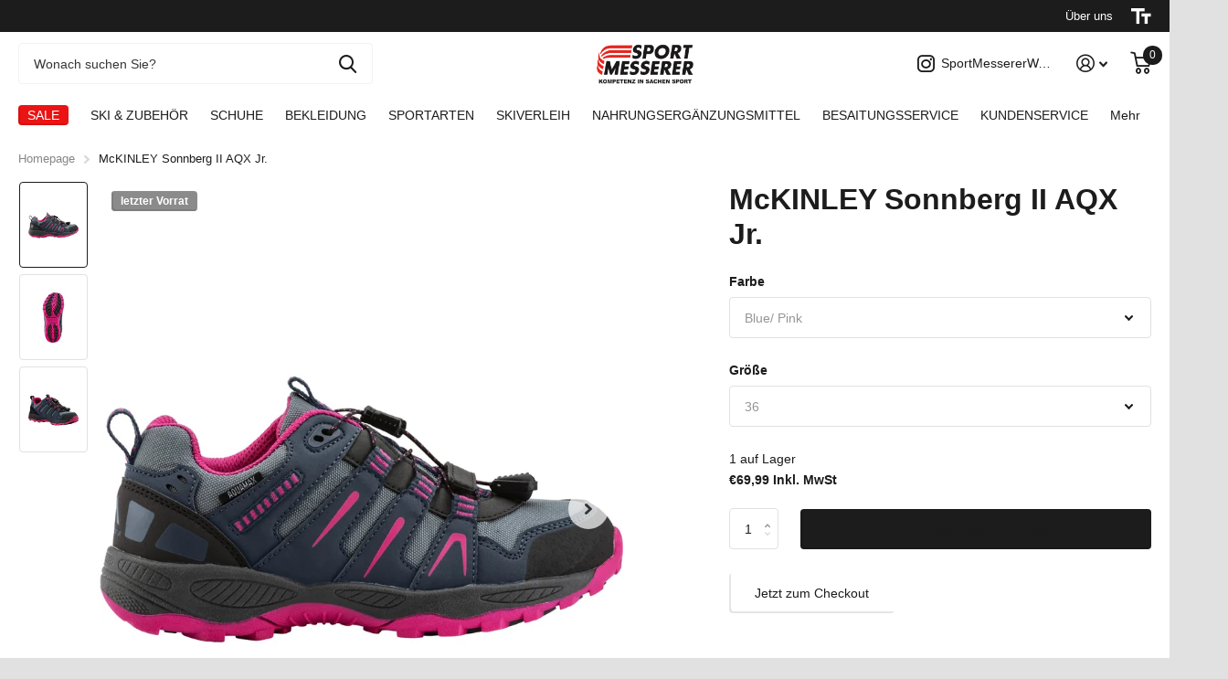

--- FILE ---
content_type: text/html; charset=utf-8
request_url: https://sportmesserer.de/products/mckinley-sonnberg-ii-aqx-jr
body_size: 27362
content:
<!doctype html>
<html lang="de" data-theme="xtra" dir="ltr" class="no-js  ">
	<head>
		<meta charset="utf-8">
		<meta http-equiv="x-ua-compatible" content="ie=edge">
		<title>McKINLEY Sonnberg II AQX Jr. &ndash; Sport Messerer</title><meta name="description" content="Die Wanderschuhe Sonnberg II AQX von McKINLEY sind genau das Richtige für kleine Abenteurer, die gerne draußen in der Natur sind. Die wasserdichte und gleichzeitig atmungsaktive AQUAMAX Vollsockenkonstruktion umschließt den Fuß und sorgt bei nassen Bedingungen für trockene Füße. Sie besitzen ein Obermaterial aus Mesh u"><meta name="theme-color" content="">
		<meta name="MobileOptimized" content="320">
		<meta name="HandheldFriendly" content="true">
		<meta name="viewport" content="width=device-width, initial-scale=1, minimum-scale=1, maximum-scale=5, viewport-fit=cover, shrink-to-fit=no">
		<meta name="msapplication-config" content="//sportmesserer.de/cdn/shop/t/3/assets/browserconfig.xml?v=52024572095365081671675197863">
		<link rel="canonical" href="https://sportmesserer.de/products/mckinley-sonnberg-ii-aqx-jr">
    <link rel="preconnect" href="https://cdn.shopify.com" crossorigin>
		<link rel="preconnect" href="https://fonts.shopifycdn.com" crossorigin><link rel="preload" as="style" href="//sportmesserer.de/cdn/shop/t/3/assets/screen.css?v=125588289969019288301675197864">
		<link rel="preload" as="style" href="//sportmesserer.de/cdn/shop/t/3/assets/screen-settings.css?v=154299886197131853571765288783">
		
		<link rel="preload" as="font" href="//sportmesserer.de/cdn/fonts/figtree/figtree_n6.9d1ea52bb49a0a86cfd1b0383d00f83d3fcc14de.woff2" type="font/woff2" crossorigin>
    
		<link rel="preload" as="font" href="//sportmesserer.de/cdn/shop/t/3/assets/icomoon.woff2?v=142692698157823554481675197863" crossorigin>
		<link media="screen" rel="stylesheet" href="//sportmesserer.de/cdn/shop/t/3/assets/screen.css?v=125588289969019288301675197864" id="core-css">
		
		<noscript><link rel="stylesheet" href="//sportmesserer.de/cdn/shop/t/3/assets/async-menu.css?v=112742799900109562421675197863"></noscript><link media="screen" rel="stylesheet" href="//sportmesserer.de/cdn/shop/t/3/assets/page-product.css?v=45184997565101531571675197864" id="product-css"><link media="screen" rel="stylesheet" href="//sportmesserer.de/cdn/shop/t/3/assets/screen-settings.css?v=154299886197131853571765288783" id="custom-css">
<link rel="manifest" href="//sportmesserer.de/cdn/shop/t/3/assets/manifest.json?v=69675086569049310631675197863">
		<link rel="preconnect" href="//cdn.shopify.com">
		<script>document.documentElement.classList.remove('no-js');</script>
		<meta name="msapplication-config" content="//sportmesserer.de/cdn/shop/t/3/assets/browserconfig.xml?v=52024572095365081671675197863">
<meta property="og:title" content="McKINLEY Sonnberg II AQX Jr.">
<meta property="og:type" content="product">
<meta property="og:description" content="Die Wanderschuhe Sonnberg II AQX von McKINLEY sind genau das Richtige für kleine Abenteurer, die gerne draußen in der Natur sind. Die wasserdichte und gleichzeitig atmungsaktive AQUAMAX Vollsockenkonstruktion umschließt den Fuß und sorgt bei nassen Bedingungen für trockene Füße. Sie besitzen ein Obermaterial aus Mesh u">
<meta property="og:site_name" content="Sport Messerer">
<meta property="og:url" content="https://sportmesserer.de/products/mckinley-sonnberg-ii-aqx-jr">

  
  <meta property="product:price:amount" content="€69.99">
  <meta property="og:price:amount" content="€69.99">
  <meta property="og:price:currency" content="EUR">
  <meta property="og:availability" content="instock" />

<meta property="og:image" content="//sportmesserer.de/cdn/shop/files/IMG_7748.webp?crop=center&height=500&v=1744888689&width=600">

<meta name="twitter:title" content="McKINLEY Sonnberg II AQX Jr.">
<meta name="twitter:description" content="Die Wanderschuhe Sonnberg II AQX von McKINLEY sind genau das Richtige für kleine Abenteurer, die gerne draußen in der Natur sind. Die wasserdichte und gleichzeitig atmungsaktive AQUAMAX Vollsockenkonstruktion umschließt den Fuß und sorgt bei nassen Bedingungen für trockene Füße. Sie besitzen ein Obermaterial aus Mesh u">
<meta name="twitter:site" content="Sport Messerer">

<meta property="twitter:image" content="//sportmesserer.de/cdn/shop/files/IMG_7748.webp?crop=center&height=500&v=1744888689&width=600">
<script type="application/ld+json">
  [{
        "@context": "http://schema.org",
        "@type": "Product",
        "name": "McKINLEY Sonnberg II AQX Jr.",
        "url": "https://sportmesserer.de/products/mckinley-sonnberg-ii-aqx-jr","brand": { "@type": "Brand", "name": "McKinley" },"description": "Die Wanderschuhe Sonnberg II AQX von McKINLEY sind genau das Richtige für kleine Abenteurer, die gerne draußen in der Natur sind. Die wasserdichte und gleichzeitig atmungsaktive AQUAMAX Vollsockenkonstruktion umschließt den Fuß und sorgt bei nassen Bedingungen für trockene Füße. Sie besitzen ein Obermaterial aus Mesh und PU sowie eine herausnehmbare KIDSFIT Einlegesohle, die Dämpfung und Komfort verspricht. Die praktische Schnellschnürung ermöglicht zudem ein einfaches An- und Ausziehen.\n \n\nWasserdichte AQUAMAX Membrane\nAtmungsaktiver Tragekomfort\nHerausnehmbare KIDSFIT-Einlegesohle\nPraktische Schnellschnürung\nGriffige Gummisohle\n","image": "//sportmesserer.de/cdn/shop/files/IMG_7748.webp?crop=center&height=500&v=1744888689&width=600","sku": "4100158","offers": {
          "@type": "Offer",
          "price": "69.99",
          "url": "https://sportmesserer.de/products/mckinley-sonnberg-ii-aqx-jr",
          "priceValidUntil": "2027-01-18",
          "priceCurrency": "EUR",
            "availability": "https://schema.org/InStock",
            "inventoryLevel": "1"}
      },{
      "@context": "http://schema.org/",
      "@type": "Organization",
      "url": "https://sportmesserer.de/products/mckinley-sonnberg-ii-aqx-jr",
      "name": "Sport Messerer",
      "legalName": "Sport Messerer",
      "description": "Die Wanderschuhe Sonnberg II AQX von McKINLEY sind genau das Richtige für kleine Abenteurer, die gerne draußen in der Natur sind. Die wasserdichte und gleichzeitig atmungsaktive AQUAMAX Vollsockenkonstruktion umschließt den Fuß und sorgt bei nassen Bedingungen für trockene Füße. Sie besitzen ein Obermaterial aus Mesh u","contactPoint": {
        "@type": "ContactPoint",
        "contactType": "Customer service",
        "telephone": "02261 921888"
      },
      "address": {
        "@type": "PostalAddress",
        "streetAddress": "Klosterstraße 39",
        "addressLocality": "Gummersbach",
        "postalCode": "51645",
        "addressCountry": "DEUTSCHLAND"
      }
    },
    {
      "@context": "http://schema.org",
      "@type": "WebSite",
      "url": "https://sportmesserer.de/products/mckinley-sonnberg-ii-aqx-jr",
      "name": "Sport Messerer",
      "description": "Die Wanderschuhe Sonnberg II AQX von McKINLEY sind genau das Richtige für kleine Abenteurer, die gerne draußen in der Natur sind. Die wasserdichte und gleichzeitig atmungsaktive AQUAMAX Vollsockenkonstruktion umschließt den Fuß und sorgt bei nassen Bedingungen für trockene Füße. Sie besitzen ein Obermaterial aus Mesh u",
      "author": [
        {
          "@type": "Organization",
          "url": "https://www.someoneyouknow.online",
          "name": "Someoneyouknow",
          "address": {
            "@type": "PostalAddress",
            "streetAddress": "Wilhelminaplein 25",
            "addressLocality": "Eindhoven",
            "addressRegion": "NB",
            "postalCode": "5611 HG",
            "addressCountry": "NL"
          }
        }
      ]
    }
  ]
</script>

		<script>window.performance && window.performance.mark && window.performance.mark('shopify.content_for_header.start');</script><meta id="shopify-digital-wallet" name="shopify-digital-wallet" content="/61903601910/digital_wallets/dialog">
<meta name="shopify-checkout-api-token" content="fb6130f86811b7157e516f57f0dcd077">
<meta id="in-context-paypal-metadata" data-shop-id="61903601910" data-venmo-supported="false" data-environment="production" data-locale="de_DE" data-paypal-v4="true" data-currency="EUR">
<link rel="alternate" type="application/json+oembed" href="https://sportmesserer.de/products/mckinley-sonnberg-ii-aqx-jr.oembed">
<script async="async" src="/checkouts/internal/preloads.js?locale=de-DE"></script>
<script id="shopify-features" type="application/json">{"accessToken":"fb6130f86811b7157e516f57f0dcd077","betas":["rich-media-storefront-analytics"],"domain":"sportmesserer.de","predictiveSearch":true,"shopId":61903601910,"locale":"de"}</script>
<script>var Shopify = Shopify || {};
Shopify.shop = "sport-messerer.myshopify.com";
Shopify.locale = "de";
Shopify.currency = {"active":"EUR","rate":"1.0"};
Shopify.country = "DE";
Shopify.theme = {"name":"Theme sport messerer","id":140707201289,"schema_name":"Xtra","schema_version":"1.1.2","theme_store_id":null,"role":"main"};
Shopify.theme.handle = "null";
Shopify.theme.style = {"id":null,"handle":null};
Shopify.cdnHost = "sportmesserer.de/cdn";
Shopify.routes = Shopify.routes || {};
Shopify.routes.root = "/";</script>
<script type="module">!function(o){(o.Shopify=o.Shopify||{}).modules=!0}(window);</script>
<script>!function(o){function n(){var o=[];function n(){o.push(Array.prototype.slice.apply(arguments))}return n.q=o,n}var t=o.Shopify=o.Shopify||{};t.loadFeatures=n(),t.autoloadFeatures=n()}(window);</script>
<script id="shop-js-analytics" type="application/json">{"pageType":"product"}</script>
<script defer="defer" async type="module" src="//sportmesserer.de/cdn/shopifycloud/shop-js/modules/v2/client.init-shop-cart-sync_HUjMWWU5.de.esm.js"></script>
<script defer="defer" async type="module" src="//sportmesserer.de/cdn/shopifycloud/shop-js/modules/v2/chunk.common_QpfDqRK1.esm.js"></script>
<script type="module">
  await import("//sportmesserer.de/cdn/shopifycloud/shop-js/modules/v2/client.init-shop-cart-sync_HUjMWWU5.de.esm.js");
await import("//sportmesserer.de/cdn/shopifycloud/shop-js/modules/v2/chunk.common_QpfDqRK1.esm.js");

  window.Shopify.SignInWithShop?.initShopCartSync?.({"fedCMEnabled":true,"windoidEnabled":true});

</script>
<script>(function() {
  var isLoaded = false;
  function asyncLoad() {
    if (isLoaded) return;
    isLoaded = true;
    var urls = ["https:\/\/cdn.shopify.com\/s\/files\/1\/0619\/0360\/1910\/t\/2\/assets\/pop_61903601910.js?v=1671618695\u0026shop=sport-messerer.myshopify.com"];
    for (var i = 0; i < urls.length; i++) {
      var s = document.createElement('script');
      s.type = 'text/javascript';
      s.async = true;
      s.src = urls[i];
      var x = document.getElementsByTagName('script')[0];
      x.parentNode.insertBefore(s, x);
    }
  };
  if(window.attachEvent) {
    window.attachEvent('onload', asyncLoad);
  } else {
    window.addEventListener('load', asyncLoad, false);
  }
})();</script>
<script id="__st">var __st={"a":61903601910,"offset":3600,"reqid":"5873d3f4-732a-4856-88db-6c6866874d49-1768750514","pageurl":"sportmesserer.de\/products\/mckinley-sonnberg-ii-aqx-jr","u":"ee454aa4face","p":"product","rtyp":"product","rid":8191042912521};</script>
<script>window.ShopifyPaypalV4VisibilityTracking = true;</script>
<script id="captcha-bootstrap">!function(){'use strict';const t='contact',e='account',n='new_comment',o=[[t,t],['blogs',n],['comments',n],[t,'customer']],c=[[e,'customer_login'],[e,'guest_login'],[e,'recover_customer_password'],[e,'create_customer']],r=t=>t.map((([t,e])=>`form[action*='/${t}']:not([data-nocaptcha='true']) input[name='form_type'][value='${e}']`)).join(','),a=t=>()=>t?[...document.querySelectorAll(t)].map((t=>t.form)):[];function s(){const t=[...o],e=r(t);return a(e)}const i='password',u='form_key',d=['recaptcha-v3-token','g-recaptcha-response','h-captcha-response',i],f=()=>{try{return window.sessionStorage}catch{return}},m='__shopify_v',_=t=>t.elements[u];function p(t,e,n=!1){try{const o=window.sessionStorage,c=JSON.parse(o.getItem(e)),{data:r}=function(t){const{data:e,action:n}=t;return t[m]||n?{data:e,action:n}:{data:t,action:n}}(c);for(const[e,n]of Object.entries(r))t.elements[e]&&(t.elements[e].value=n);n&&o.removeItem(e)}catch(o){console.error('form repopulation failed',{error:o})}}const l='form_type',E='cptcha';function T(t){t.dataset[E]=!0}const w=window,h=w.document,L='Shopify',v='ce_forms',y='captcha';let A=!1;((t,e)=>{const n=(g='f06e6c50-85a8-45c8-87d0-21a2b65856fe',I='https://cdn.shopify.com/shopifycloud/storefront-forms-hcaptcha/ce_storefront_forms_captcha_hcaptcha.v1.5.2.iife.js',D={infoText:'Durch hCaptcha geschützt',privacyText:'Datenschutz',termsText:'Allgemeine Geschäftsbedingungen'},(t,e,n)=>{const o=w[L][v],c=o.bindForm;if(c)return c(t,g,e,D).then(n);var r;o.q.push([[t,g,e,D],n]),r=I,A||(h.body.append(Object.assign(h.createElement('script'),{id:'captcha-provider',async:!0,src:r})),A=!0)});var g,I,D;w[L]=w[L]||{},w[L][v]=w[L][v]||{},w[L][v].q=[],w[L][y]=w[L][y]||{},w[L][y].protect=function(t,e){n(t,void 0,e),T(t)},Object.freeze(w[L][y]),function(t,e,n,w,h,L){const[v,y,A,g]=function(t,e,n){const i=e?o:[],u=t?c:[],d=[...i,...u],f=r(d),m=r(i),_=r(d.filter((([t,e])=>n.includes(e))));return[a(f),a(m),a(_),s()]}(w,h,L),I=t=>{const e=t.target;return e instanceof HTMLFormElement?e:e&&e.form},D=t=>v().includes(t);t.addEventListener('submit',(t=>{const e=I(t);if(!e)return;const n=D(e)&&!e.dataset.hcaptchaBound&&!e.dataset.recaptchaBound,o=_(e),c=g().includes(e)&&(!o||!o.value);(n||c)&&t.preventDefault(),c&&!n&&(function(t){try{if(!f())return;!function(t){const e=f();if(!e)return;const n=_(t);if(!n)return;const o=n.value;o&&e.removeItem(o)}(t);const e=Array.from(Array(32),(()=>Math.random().toString(36)[2])).join('');!function(t,e){_(t)||t.append(Object.assign(document.createElement('input'),{type:'hidden',name:u})),t.elements[u].value=e}(t,e),function(t,e){const n=f();if(!n)return;const o=[...t.querySelectorAll(`input[type='${i}']`)].map((({name:t})=>t)),c=[...d,...o],r={};for(const[a,s]of new FormData(t).entries())c.includes(a)||(r[a]=s);n.setItem(e,JSON.stringify({[m]:1,action:t.action,data:r}))}(t,e)}catch(e){console.error('failed to persist form',e)}}(e),e.submit())}));const S=(t,e)=>{t&&!t.dataset[E]&&(n(t,e.some((e=>e===t))),T(t))};for(const o of['focusin','change'])t.addEventListener(o,(t=>{const e=I(t);D(e)&&S(e,y())}));const B=e.get('form_key'),M=e.get(l),P=B&&M;t.addEventListener('DOMContentLoaded',(()=>{const t=y();if(P)for(const e of t)e.elements[l].value===M&&p(e,B);[...new Set([...A(),...v().filter((t=>'true'===t.dataset.shopifyCaptcha))])].forEach((e=>S(e,t)))}))}(h,new URLSearchParams(w.location.search),n,t,e,['guest_login'])})(!0,!0)}();</script>
<script integrity="sha256-4kQ18oKyAcykRKYeNunJcIwy7WH5gtpwJnB7kiuLZ1E=" data-source-attribution="shopify.loadfeatures" defer="defer" src="//sportmesserer.de/cdn/shopifycloud/storefront/assets/storefront/load_feature-a0a9edcb.js" crossorigin="anonymous"></script>
<script data-source-attribution="shopify.dynamic_checkout.dynamic.init">var Shopify=Shopify||{};Shopify.PaymentButton=Shopify.PaymentButton||{isStorefrontPortableWallets:!0,init:function(){window.Shopify.PaymentButton.init=function(){};var t=document.createElement("script");t.src="https://sportmesserer.de/cdn/shopifycloud/portable-wallets/latest/portable-wallets.de.js",t.type="module",document.head.appendChild(t)}};
</script>
<script data-source-attribution="shopify.dynamic_checkout.buyer_consent">
  function portableWalletsHideBuyerConsent(e){var t=document.getElementById("shopify-buyer-consent"),n=document.getElementById("shopify-subscription-policy-button");t&&n&&(t.classList.add("hidden"),t.setAttribute("aria-hidden","true"),n.removeEventListener("click",e))}function portableWalletsShowBuyerConsent(e){var t=document.getElementById("shopify-buyer-consent"),n=document.getElementById("shopify-subscription-policy-button");t&&n&&(t.classList.remove("hidden"),t.removeAttribute("aria-hidden"),n.addEventListener("click",e))}window.Shopify?.PaymentButton&&(window.Shopify.PaymentButton.hideBuyerConsent=portableWalletsHideBuyerConsent,window.Shopify.PaymentButton.showBuyerConsent=portableWalletsShowBuyerConsent);
</script>
<script>
  function portableWalletsCleanup(e){e&&e.src&&console.error("Failed to load portable wallets script "+e.src);var t=document.querySelectorAll("shopify-accelerated-checkout .shopify-payment-button__skeleton, shopify-accelerated-checkout-cart .wallet-cart-button__skeleton"),e=document.getElementById("shopify-buyer-consent");for(let e=0;e<t.length;e++)t[e].remove();e&&e.remove()}function portableWalletsNotLoadedAsModule(e){e instanceof ErrorEvent&&"string"==typeof e.message&&e.message.includes("import.meta")&&"string"==typeof e.filename&&e.filename.includes("portable-wallets")&&(window.removeEventListener("error",portableWalletsNotLoadedAsModule),window.Shopify.PaymentButton.failedToLoad=e,"loading"===document.readyState?document.addEventListener("DOMContentLoaded",window.Shopify.PaymentButton.init):window.Shopify.PaymentButton.init())}window.addEventListener("error",portableWalletsNotLoadedAsModule);
</script>

<script type="module" src="https://sportmesserer.de/cdn/shopifycloud/portable-wallets/latest/portable-wallets.de.js" onError="portableWalletsCleanup(this)" crossorigin="anonymous"></script>
<script nomodule>
  document.addEventListener("DOMContentLoaded", portableWalletsCleanup);
</script>

<link id="shopify-accelerated-checkout-styles" rel="stylesheet" media="screen" href="https://sportmesserer.de/cdn/shopifycloud/portable-wallets/latest/accelerated-checkout-backwards-compat.css" crossorigin="anonymous">
<style id="shopify-accelerated-checkout-cart">
        #shopify-buyer-consent {
  margin-top: 1em;
  display: inline-block;
  width: 100%;
}

#shopify-buyer-consent.hidden {
  display: none;
}

#shopify-subscription-policy-button {
  background: none;
  border: none;
  padding: 0;
  text-decoration: underline;
  font-size: inherit;
  cursor: pointer;
}

#shopify-subscription-policy-button::before {
  box-shadow: none;
}

      </style>

<script>window.performance && window.performance.mark && window.performance.mark('shopify.content_for_header.end');</script>
		
	
<script>window.is_hulkpo_installed=false</script><!-- BEGIN app block: shopify://apps/complianz-gdpr-cookie-consent/blocks/bc-block/e49729f0-d37d-4e24-ac65-e0e2f472ac27 -->

    
    
    
<link id='complianz-css' rel="stylesheet" href=https://cdn.shopify.com/extensions/019a2fb2-ee57-75e6-ac86-acfd14822c1d/gdpr-legal-cookie-74/assets/complainz.css media="print" onload="this.media='all'">
    <style>
        #Compliance-iframe.Compliance-iframe-branded > div.purposes-header,
        #Compliance-iframe.Compliance-iframe-branded > div.cmplc-cmp-header,
        #purposes-container > div.purposes-header,
        #Compliance-cs-banner .Compliance-cs-brand {
            background-color: #FFFFFF !important;
            color: #0A0A0A!important;
        }
        #Compliance-iframe.Compliance-iframe-branded .purposes-header .cmplc-btn-cp ,
        #Compliance-iframe.Compliance-iframe-branded .purposes-header .cmplc-btn-cp:hover,
        #Compliance-iframe.Compliance-iframe-branded .purposes-header .cmplc-btn-back:hover  {
            background-color: #ffffff !important;
            opacity: 1 !important;
        }
        #Compliance-cs-banner .cmplc-toggle .cmplc-toggle-label {
            color: #FFFFFF!important;
        }
        #Compliance-iframe.Compliance-iframe-branded .purposes-header .cmplc-btn-cp:hover,
        #Compliance-iframe.Compliance-iframe-branded .purposes-header .cmplc-btn-back:hover {
            background-color: #0A0A0A!important;
            color: #FFFFFF!important;
        }
        #Compliance-cs-banner #Compliance-cs-title {
            font-size: 14px !important;
        }
        #Compliance-cs-banner .Compliance-cs-content,
        #Compliance-cs-title,
        .cmplc-toggle-checkbox.granular-control-checkbox span {
            background-color: #FFFFFF !important;
            color: #0A0A0A !important;
            font-size: 14px !important;
        }
        #Compliance-cs-banner .Compliance-cs-close-btn {
            font-size: 14px !important;
            background-color: #FFFFFF !important;
        }
        #Compliance-cs-banner .Compliance-cs-opt-group {
            color: #FFFFFF !important;
        }
        #Compliance-cs-banner .Compliance-cs-opt-group button,
        .Compliance-alert button.Compliance-button-cancel {
            background-color: #007BBC!important;
            color: #FFFFFF!important;
        }
        #Compliance-cs-banner .Compliance-cs-opt-group button.Compliance-cs-accept-btn,
        #Compliance-cs-banner .Compliance-cs-opt-group button.Compliance-cs-btn-primary,
        .Compliance-alert button.Compliance-button-confirm {
            background-color: #007BBC !important;
            color: #FFFFFF !important;
        }
        #Compliance-cs-banner .Compliance-cs-opt-group button.Compliance-cs-reject-btn {
            background-color: #007BBC!important;
            color: #FFFFFF!important;
        }

        #Compliance-cs-banner .Compliance-banner-content button {
            cursor: pointer !important;
            color: currentColor !important;
            text-decoration: underline !important;
            border: none !important;
            background-color: transparent !important;
            font-size: 100% !important;
            padding: 0 !important;
        }

        #Compliance-cs-banner .Compliance-cs-opt-group button {
            border-radius: 4px !important;
            padding-block: 10px !important;
        }
        @media (min-width: 640px) {
            #Compliance-cs-banner.Compliance-cs-default-floating:not(.Compliance-cs-top):not(.Compliance-cs-center) .Compliance-cs-container, #Compliance-cs-banner.Compliance-cs-default-floating:not(.Compliance-cs-bottom):not(.Compliance-cs-center) .Compliance-cs-container, #Compliance-cs-banner.Compliance-cs-default-floating.Compliance-cs-center:not(.Compliance-cs-top):not(.Compliance-cs-bottom) .Compliance-cs-container {
                width: 560px !important;
            }
            #Compliance-cs-banner.Compliance-cs-default-floating:not(.Compliance-cs-top):not(.Compliance-cs-center) .Compliance-cs-opt-group, #Compliance-cs-banner.Compliance-cs-default-floating:not(.Compliance-cs-bottom):not(.Compliance-cs-center) .Compliance-cs-opt-group, #Compliance-cs-banner.Compliance-cs-default-floating.Compliance-cs-center:not(.Compliance-cs-top):not(.Compliance-cs-bottom) .Compliance-cs-opt-group {
                flex-direction: row !important;
            }
            #Compliance-cs-banner .Compliance-cs-opt-group button:not(:last-of-type),
            #Compliance-cs-banner .Compliance-cs-opt-group button {
                margin-right: 4px !important;
            }
            #Compliance-cs-banner .Compliance-cs-container .Compliance-cs-brand {
                position: absolute !important;
                inset-block-start: 6px;
            }
        }
        #Compliance-cs-banner.Compliance-cs-default-floating:not(.Compliance-cs-top):not(.Compliance-cs-center) .Compliance-cs-opt-group > div, #Compliance-cs-banner.Compliance-cs-default-floating:not(.Compliance-cs-bottom):not(.Compliance-cs-center) .Compliance-cs-opt-group > div, #Compliance-cs-banner.Compliance-cs-default-floating.Compliance-cs-center:not(.Compliance-cs-top):not(.Compliance-cs-bottom) .Compliance-cs-opt-group > div {
            flex-direction: row-reverse;
            width: 100% !important;
        }

        .Compliance-cs-brand-badge-outer, .Compliance-cs-brand-badge, #Compliance-cs-banner.Compliance-cs-default-floating.Compliance-cs-bottom .Compliance-cs-brand-badge-outer,
        #Compliance-cs-banner.Compliance-cs-default.Compliance-cs-bottom .Compliance-cs-brand-badge-outer,
        #Compliance-cs-banner.Compliance-cs-default:not(.Compliance-cs-left) .Compliance-cs-brand-badge-outer,
        #Compliance-cs-banner.Compliance-cs-default-floating:not(.Compliance-cs-left) .Compliance-cs-brand-badge-outer {
            display: none !important
        }

        #Compliance-cs-banner:not(.Compliance-cs-top):not(.Compliance-cs-bottom) .Compliance-cs-container.Compliance-cs-themed {
            flex-direction: row !important;
        }

        #Compliance-cs-banner #Compliance-cs-title,
        #Compliance-cs-banner #Compliance-cs-custom-title {
            justify-self: center !important;
            font-size: 14px !important;
            font-family: -apple-system,sans-serif !important;
            margin-inline: auto !important;
            width: 55% !important;
            text-align: center;
            font-weight: 600;
            visibility: unset;
        }

        @media (max-width: 640px) {
            #Compliance-cs-banner #Compliance-cs-title,
            #Compliance-cs-banner #Compliance-cs-custom-title {
                display: block;
            }
        }

        #Compliance-cs-banner .Compliance-cs-brand img {
            max-width: 110px !important;
            min-height: 32px !important;
        }
        #Compliance-cs-banner .Compliance-cs-container .Compliance-cs-brand {
            background: none !important;
            padding: 0px !important;
            margin-block-start:10px !important;
            margin-inline-start:16px !important;
        }

        #Compliance-cs-banner .Compliance-cs-opt-group button {
            padding-inline: 4px !important;
        }

    </style>
    
    
    
    

    <script type="text/javascript">
        function loadScript(src) {
            return new Promise((resolve, reject) => {
                const s = document.createElement("script");
                s.src = src;
                s.charset = "UTF-8";
                s.onload = resolve;
                s.onerror = reject;
                document.head.appendChild(s);
            });
        }

        function filterGoogleConsentModeURLs(domainsArray) {
            const googleConsentModeComplianzURls = [
                // 197, # Google Tag Manager:
                {"domain":"s.www.googletagmanager.com", "path":""},
                {"domain":"www.tagmanager.google.com", "path":""},
                {"domain":"www.googletagmanager.com", "path":""},
                {"domain":"googletagmanager.com", "path":""},
                {"domain":"tagassistant.google.com", "path":""},
                {"domain":"tagmanager.google.com", "path":""},

                // 2110, # Google Analytics 4:
                {"domain":"www.analytics.google.com", "path":""},
                {"domain":"www.google-analytics.com", "path":""},
                {"domain":"ssl.google-analytics.com", "path":""},
                {"domain":"google-analytics.com", "path":""},
                {"domain":"analytics.google.com", "path":""},
                {"domain":"region1.google-analytics.com", "path":""},
                {"domain":"region1.analytics.google.com", "path":""},
                {"domain":"*.google-analytics.com", "path":""},
                {"domain":"www.googletagmanager.com", "path":"/gtag/js?id=G"},
                {"domain":"googletagmanager.com", "path":"/gtag/js?id=UA"},
                {"domain":"www.googletagmanager.com", "path":"/gtag/js?id=UA"},
                {"domain":"googletagmanager.com", "path":"/gtag/js?id=G"},

                // 177, # Google Ads conversion tracking:
                {"domain":"googlesyndication.com", "path":""},
                {"domain":"media.admob.com", "path":""},
                {"domain":"gmodules.com", "path":""},
                {"domain":"ad.ytsa.net", "path":""},
                {"domain":"dartmotif.net", "path":""},
                {"domain":"dmtry.com", "path":""},
                {"domain":"go.channelintelligence.com", "path":""},
                {"domain":"googleusercontent.com", "path":""},
                {"domain":"googlevideo.com", "path":""},
                {"domain":"gvt1.com", "path":""},
                {"domain":"links.channelintelligence.com", "path":""},
                {"domain":"obrasilinteirojoga.com.br", "path":""},
                {"domain":"pcdn.tcgmsrv.net", "path":""},
                {"domain":"rdr.tag.channelintelligence.com", "path":""},
                {"domain":"static.googleadsserving.cn", "path":""},
                {"domain":"studioapi.doubleclick.com", "path":""},
                {"domain":"teracent.net", "path":""},
                {"domain":"ttwbs.channelintelligence.com", "path":""},
                {"domain":"wtb.channelintelligence.com", "path":""},
                {"domain":"youknowbest.com", "path":""},
                {"domain":"doubleclick.net", "path":""},
                {"domain":"redirector.gvt1.com", "path":""},

                //116, # Google Ads Remarketing
                {"domain":"googlesyndication.com", "path":""},
                {"domain":"media.admob.com", "path":""},
                {"domain":"gmodules.com", "path":""},
                {"domain":"ad.ytsa.net", "path":""},
                {"domain":"dartmotif.net", "path":""},
                {"domain":"dmtry.com", "path":""},
                {"domain":"go.channelintelligence.com", "path":""},
                {"domain":"googleusercontent.com", "path":""},
                {"domain":"googlevideo.com", "path":""},
                {"domain":"gvt1.com", "path":""},
                {"domain":"links.channelintelligence.com", "path":""},
                {"domain":"obrasilinteirojoga.com.br", "path":""},
                {"domain":"pcdn.tcgmsrv.net", "path":""},
                {"domain":"rdr.tag.channelintelligence.com", "path":""},
                {"domain":"static.googleadsserving.cn", "path":""},
                {"domain":"studioapi.doubleclick.com", "path":""},
                {"domain":"teracent.net", "path":""},
                {"domain":"ttwbs.channelintelligence.com", "path":""},
                {"domain":"wtb.channelintelligence.com", "path":""},
                {"domain":"youknowbest.com", "path":""},
                {"domain":"doubleclick.net", "path":""},
                {"domain":"redirector.gvt1.com", "path":""}
            ];

            if (!Array.isArray(domainsArray)) { 
                return [];
            }

            const blockedPairs = new Map();
            for (const rule of googleConsentModeComplianzURls) {
                if (!blockedPairs.has(rule.domain)) {
                    blockedPairs.set(rule.domain, new Set());
                }
                blockedPairs.get(rule.domain).add(rule.path);
            }

            return domainsArray.filter(item => {
                const paths = blockedPairs.get(item.d);
                return !(paths && paths.has(item.p));
            });
        }

        function setupAutoblockingByDomain() {
            // autoblocking by domain
            const autoblockByDomainArray = [];
            const prefixID = '10000' // to not get mixed with real metis ids
            let cmpBlockerDomains = []
            let cmpCmplcVendorsPurposes = {}
            let counter = 1
            for (const object of autoblockByDomainArray) {
                cmpBlockerDomains.push({
                    d: object.d,
                    p: object.path,
                    v: prefixID + counter,
                });
                counter++;
            }
            
            counter = 1
            for (const object of autoblockByDomainArray) {
                cmpCmplcVendorsPurposes[prefixID + counter] = object?.p ?? '1';
                counter++;
            }

            Object.defineProperty(window, "cmp_cmplc_vendors_purposes", {
                get() {
                    return cmpCmplcVendorsPurposes;
                },
                set(value) {
                    cmpCmplcVendorsPurposes = { ...cmpCmplcVendorsPurposes, ...value };
                }
            });
            const basicGmc = true;


            Object.defineProperty(window, "cmp_importblockerdomains", {
                get() {
                    if (basicGmc) {
                        return filterGoogleConsentModeURLs(cmpBlockerDomains);
                    }
                    return cmpBlockerDomains;
                },
                set(value) {
                    cmpBlockerDomains = [ ...cmpBlockerDomains, ...value ];
                }
            });
        }

        function enforceRejectionRecovery() {
            const base = (window._cmplc = window._cmplc || {});
            const featuresHolder = {};

            function lockFlagOn(holder) {
                const desc = Object.getOwnPropertyDescriptor(holder, 'rejection_recovery');
                if (!desc) {
                    Object.defineProperty(holder, 'rejection_recovery', {
                        get() { return true; },
                        set(_) { /* ignore */ },
                        enumerable: true,
                        configurable: false
                    });
                }
                return holder;
            }

            Object.defineProperty(base, 'csFeatures', {
                configurable: false,
                enumerable: true,
                get() {
                    return featuresHolder;
                },
                set(obj) {
                    if (obj && typeof obj === 'object') {
                        Object.keys(obj).forEach(k => {
                            if (k !== 'rejection_recovery') {
                                featuresHolder[k] = obj[k];
                            }
                        });
                    }
                    // we lock it, it won't try to redefine
                    lockFlagOn(featuresHolder);
                }
            });

            // Ensure an object is exposed even if read early
            if (!('csFeatures' in base)) {
                base.csFeatures = {};
            } else {
                // If someone already set it synchronously, merge and lock now.
                base.csFeatures = base.csFeatures;
            }
        }

        function splitDomains(joinedString) {
            if (!joinedString) {
                return []; // empty string -> empty array
            }
            return joinedString.split(";");
        }

        function setupWhitelist() {
            // Whitelist by domain:
            const whitelistString = "";
            const whitelist_array = [...splitDomains(whitelistString)];
            if (Array.isArray(window?.cmp_block_ignoredomains)) {
                window.cmp_block_ignoredomains = [...whitelist_array, ...window.cmp_block_ignoredomains];
            }
        }

        async function initCompliance() {
            const currentCsConfiguration = {"siteId":4387228,"cookiePolicyIds":{"en":74548390},"banner":{"acceptButtonDisplay":true,"rejectButtonDisplay":true,"customizeButtonDisplay":true,"position":"float-center","backgroundOverlay":false,"fontSize":"14px","content":"","acceptButtonCaption":"","rejectButtonCaption":"","customizeButtonCaption":"","backgroundColor":"#FFFFFF","textColor":"#0A0A0A","acceptButtonColor":"#007BBC","acceptButtonCaptionColor":"#FFFFFF","rejectButtonColor":"#007BBC","rejectButtonCaptionColor":"#FFFFFF","customizeButtonColor":"#007BBC","customizeButtonCaptionColor":"#FFFFFF","logo":"data:image\/svg+xml;base64,[base64]","brandTextColor":"#0A0A0A","brandBackgroundColor":"#FFFFFF","applyStyles":"false"},"whitelabel":true};
            const preview_config = {"format_and_position":{"has_background_overlay":false,"position":"float-center"},"text":{"fontsize":"14px","content":{"main":"","accept":"","reject":"","learnMore":""}},"theme":{"setting_type":2,"standard":{"subtype":"light"},"color":{"selected_color":"Mint","selected_color_style":"neutral"},"custom":{"main":{"background":"#FFFFFF","text":"#0A0A0A"},"acceptButton":{"background":"#007BBC","text":"#FFFFFF"},"rejectButton":{"background":"#007BBC","text":"#FFFFFF"},"learnMoreButton":{"background":"#007BBC","text":"#FFFFFF"}},"logo":{"type":3,"add_from_url":{"url":"","brand_header_color":"#FFFFFF","brand_text_color":"#0A0A0A"},"upload":{"src":"data:image\/svg+xml;base64,[base64]","brand_header_color":"#FFFFFF","brand_text_color":"#0A0A0A"}}},"whitelabel":true,"privacyWidget":true,"cookiePolicyPageUrl":"\/pages\/cookie-policy","privacyPolicyPageUrl":"\/policies\/privacy-policy","primaryDomain":"https:\/\/sportmesserer.de"};
            const settings = {"businessLocation":null,"targetRegions":[],"legislations":{"isAutomatic":true,"customLegislations":{"gdprApplies":true,"usprApplies":false,"ccpaApplies":false,"lgpdApplies":false}},"googleConsentMode":false,"microsoftConsentMode":false,"enableTcf":false,"fallbackLanguage":"en","emailNotification":true,"disableAutoBlocking":false,"enableAdvanceGCM":true};

            const supportedLangs = [
            'bg','ca','cs','da','de','el','en','en-GB','es','et',
            'fi','fr','hr','hu','it','lt','lv','nl','no','pl',
            'pt','pt-BR','ro','ru','sk','sl','sv'
            ];

            // Build i18n map; prefer globals (e.g., window.it / window.en) if your locale files define them,
            // otherwise fall back to Liquid-injected JSON (cleaned_*).
            const currentLang = "de";
            const fallbackLang = "en";

            let cmplc_i18n = {};

            // fallback first
            (function attachFallback() {
                // If your external locale file defines a global like "window[<lang>]"
                if (typeof window[fallbackLang] !== "undefined") {
                    cmplc_i18n[fallbackLang] = window[fallbackLang];
                    return;
                }
            })();

            // then current
            (function attachCurrent() {
            if (supportedLangs.includes(currentLang)) {
                if (typeof window[currentLang] !== "undefined") {
                    cmplc_i18n[currentLang] = window[currentLang];
                    return;
                }
            }
            })();

            const isPrimaryLang = true;
            const primaryDomain = "https://sportmesserer.de";
            const cookiePolicyPageUrl = "/pages/cookie-policy";
            const privacyPolicyPageUrl = "/policies/privacy-policy";

            const cookiePolicyId =
            currentCsConfiguration?.cookiePolicyIds[currentLang] ??
            currentCsConfiguration?.cookiePolicyIds[fallbackLang];

            // 🔴 IMPORTANT: make _cmplc global
            window._cmplc = window?._cmplc || [];
            const _cmplc = window._cmplc;

            _cmplc.csConfiguration = {
                ..._cmplc.csConfiguration,
                ...currentCsConfiguration,
                cookiePolicyId,
                consentOnContinuedBrowsing:  false,
                perPurposeConsent:           true,
                countryDetection:            true,
                enableGdpr:                  settings?.legislations?.customLegislations?.gdprApplies,
                enableUspr:                  settings?.legislations?.customLegislations?.usprApplies,
                enableCcpa:                  settings?.legislations?.customLegislations?.ccpaApplies,
                enableLgpd:                  settings?.legislations?.customLegislations?.lgpdApplies,
                googleConsentMode:           settings?.googleConsentMode,
                uetConsentMode:              settings?.microsoftConsentMode,
                enableTcf:                   settings?.enableTcf,
                tcfPublisherCC:              settings?.businessLocation,
                lang:                        supportedLangs.includes(currentLang) ? currentLang : fallbackLang,
                i18n:                        cmplc_i18n,
                brand:                       'Complianz',
                cookiePolicyInOtherWindow:   true,
                cookiePolicyUrl:             `${primaryDomain}${isPrimaryLang ? '' : '/' + currentLang}${cookiePolicyPageUrl}`,
                privacyPolicyUrl:            `${primaryDomain}${isPrimaryLang ? '' : '/' + currentLang}${privacyPolicyPageUrl}`,
                floatingPreferencesButtonDisplay: currentCsConfiguration?.privacyWidget ? (currentCsConfiguration?.banner?.privacyWidgetPosition ?? 'bottom-right') : false,
                cmpId:                       { tcf: 332 },
                callback:                    {},
                purposes:                    "1, 2, 3, 4, 5",
                promptToAcceptOnBlockedElements: true,
                googleEnableAdvertiserConsentMode: settings?.googleConsentMode && settings?.enableTcf
            };

            const customeContent = preview_config?.text?.content ?? {};
            const titleContent =
            customeContent?.title?.hasOwnProperty(currentLang) ? customeContent?.title[currentLang] :
            customeContent?.title?.hasOwnProperty(fallbackLang) ? customeContent?.title[fallbackLang] : '';
            let mainContent =
            customeContent?.main?.hasOwnProperty(currentLang) ? customeContent?.main[currentLang] :
            customeContent?.main?.hasOwnProperty(fallbackLang) ? customeContent?.main[fallbackLang] : '';
            if (titleContent !== '') {
            mainContent = mainContent !== '' ? `<h2 id='Compliance-cs-custom-title'>${titleContent}</h2>${mainContent}` : '';
            }

            _cmplc.csConfiguration.banner = {
            ..._cmplc.csConfiguration.banner,
            content: mainContent,
            acceptButtonCaption:
                customeContent?.accept?.hasOwnProperty(currentLang) ? customeContent?.accept[currentLang] :
                customeContent?.accept?.hasOwnProperty(fallbackLang) ? customeContent?.accept[fallbackLang] : '',
            rejectButtonCaption:
                customeContent?.reject?.hasOwnProperty(currentLang) ? customeContent?.reject[currentLang] :
                customeContent?.reject?.hasOwnProperty(fallbackLang) ? customeContent?.reject[fallbackLang] : '',
            customizeButtonCaption:
                customeContent?.learnMore?.hasOwnProperty(currentLang) ? customeContent?.learnMore[currentLang] :
                customeContent?.learnMore?.hasOwnProperty(fallbackLang) ? customeContent?.learnMore[fallbackLang] : '',
            cookiePolicyLinkCaption:
                customeContent?.cp_caption?.hasOwnProperty(currentLang) ? customeContent?.cp_caption[currentLang] :
                customeContent?.cp_caption?.hasOwnProperty(fallbackLang) ? customeContent?.cp_caption[fallbackLang] : '',
            };

            var onPreferenceExpressedOrNotNeededCallback = function(prefs) {
                var isPrefEmpty = !prefs || Object.keys(prefs).length === 0;
                var consent = isPrefEmpty ? _cmplc.cs.api.getPreferences() : prefs;
                var shopifyPurposes = {
                    "analytics": [4, 's'],
                    "marketing": [5, 'adv'],
                    "preferences": [2, 3],
                    "sale_of_data": ['s', 'sh'],
                }
                var expressedConsent = {};
                Object.keys(shopifyPurposes).forEach(function(purposeItem) {
                    var purposeExpressed = null
                    shopifyPurposes[purposeItem].forEach(item => {
                    if (consent.purposes && typeof consent.purposes[item] === 'boolean') {
                        purposeExpressed = consent.purposes[item];
                    }
                    if (consent.uspr && typeof consent.uspr[item] === 'boolean' && purposeExpressed !== false) {
                        purposeExpressed = consent.uspr[item];
                    }
                    })
                    if (typeof purposeExpressed === 'boolean') {
                        expressedConsent[purposeItem] = purposeExpressed;
                    }
                })

                var oldConsentOfCustomer = Shopify.customerPrivacy.currentVisitorConsent();
                if (oldConsentOfCustomer["sale_of_data"] !== 'no') {
                    expressedConsent["sale_of_data"] = true;
                }

                window.Shopify.customerPrivacy.setTrackingConsent(expressedConsent, function() {});
            }

            var onCcpaOptOutCallback = function () {
                window.Shopify.customerPrivacy.setTrackingConsent({ "sale_of_data": false });
            }
        
            var onReady = function () {
                const currentConsent = window.Shopify.customerPrivacy.currentVisitorConsent();
                delete currentConsent['sale_of_data'];
                if (Object.values(currentConsent).some(consent => consent !== '') || !_cmplc.cs.state.needsConsent) {
                    return;
                }
                window._cmplc.cs.api.showBanner();
            }

            _cmplc.csConfiguration.callback.onPreferenceExpressedOrNotNeeded = onPreferenceExpressedOrNotNeededCallback;
            _cmplc.csConfiguration.callback.onCcpaOptOut = onCcpaOptOutCallback;
            _cmplc.csConfiguration.callback.onReady = onReady;

            window.dispatchEvent(new CustomEvent('cmplc::configurationIsSet'));
            window.COMPLIANZ_CONFIGURATION_IS_SET = true;

            if (settings?.disableAutoBlocking === true) {
                await loadScript(`https://cs.complianz.io/sync/${currentCsConfiguration.siteId}.js`)
                return;
            }

            // Load Complianz autoblocking AFTER config is set and global
            await loadScript(`https://cs.complianz.io/autoblocking/${currentCsConfiguration.siteId}.js`)
        }

        Promise.all([
            loadScript("https://cdn.shopify.com/extensions/019a2fb2-ee57-75e6-ac86-acfd14822c1d/gdpr-legal-cookie-74/assets/de.js"),
            loadScript("https://cdn.shopify.com/extensions/019a2fb2-ee57-75e6-ac86-acfd14822c1d/gdpr-legal-cookie-74/assets/en.js"),
        ]).then(async () => {
            // Autoblocking by domain:
            enforceRejectionRecovery();
            setupAutoblockingByDomain();
            await initCompliance();
            
        }).catch(async (err) => {
            console.error("Failed to load locale scripts:", err);
            // Autoblocking by domain:
            setupAutoblockingByDomain();
            await initCompliance();
        }).finally(() => {
            // Whitelist by domain:
            setupWhitelist();
            loadScript("https://cdn.complianz.io/cs/compliance_cs.js");
            if(false == true) {
                loadScript("https://cdn.complianz.io/cs/tcf/stub-v2.js");
                loadScript("https://cdn.complianz.io/cs/tcf/safe-tcf-v2.js");
            }
            if(false == true) {
                loadScript("//cdn.complianz.io/cs/gpp/stub.js");
            }
        });
    </script>

    <script>
        window.Shopify.loadFeatures(
            [
                {
                name: 'consent-tracking-api',
                version: '0.1',
                },
            ],
            function(error) {
                if (error) {
                throw error;
                }
            }
        );
    </script>


<!-- END app block --><!-- BEGIN app block: shopify://apps/hulk-discounts/blocks/app-embed/25745434-52e7-4378-88f1-890df18a0110 --><!-- BEGIN app snippet: hulkapps_volume_discount -->
    <script>
      var is_po = false
      if(window.hulkapps != undefined && window.hulkapps != '' ){
        var is_po = window.hulkapps.is_product_option
      }
      
        window.hulkapps = {
          shop_slug: "sport-messerer",
          store_id: "sport-messerer.myshopify.com",
          money_format: "€{{amount_with_comma_separator}}",
          cart: null,
          product: null,
          product_collections: null,
          product_variants: null,
          is_volume_discount: true,
          is_product_option: is_po,
          product_id: null,
          page_type: null,
          po_url: "https://productoption.hulkapps.com",
          vd_url: "https://volumediscount.hulkapps.com",
          vd_proxy_url: "https://sportmesserer.de",
          customer: null
        }
        

        window.hulkapps.page_type = "cart";
        window.hulkapps.cart = {"note":null,"attributes":{},"original_total_price":0,"total_price":0,"total_discount":0,"total_weight":0.0,"item_count":0,"items":[],"requires_shipping":false,"currency":"EUR","items_subtotal_price":0,"cart_level_discount_applications":[],"checkout_charge_amount":0}
        if (typeof window.hulkapps.cart.items == "object") {
          for (var i=0; i<window.hulkapps.cart.items.length; i++) {
            ["sku", "grams", "vendor", "url", "image", "handle", "requires_shipping", "product_type", "product_description"].map(function(a) {
              delete window.hulkapps.cart.items[i][a]
            })
          }
        }
        window.hulkapps.cart_collections = {}
        window.hulkapps.product_tags = {}
        

      
        window.hulkapps.page_type = "product"
        window.hulkapps.product_id = "8191042912521";
        window.hulkapps.product = {"id":8191042912521,"title":"McKINLEY Sonnberg II AQX Jr.","handle":"mckinley-sonnberg-ii-aqx-jr","description":"\u003cp\u003eDie Wanderschuhe Sonnberg II AQX von McKINLEY sind genau das Richtige für kleine Abenteurer, die gerne draußen in der Natur sind. Die wasserdichte und gleichzeitig atmungsaktive AQUAMAX Vollsockenkonstruktion umschließt den Fuß und sorgt bei nassen Bedingungen für trockene Füße. Sie besitzen ein Obermaterial aus Mesh und PU sowie eine herausnehmbare KIDSFIT Einlegesohle, die Dämpfung und Komfort verspricht. Die praktische Schnellschnürung ermöglicht zudem ein einfaches An- und Ausziehen.\u003c\/p\u003e\n\u003cp\u003e \u003c\/p\u003e\n\u003cul\u003e\n\u003cli\u003eWasserdichte AQUAMAX Membrane\u003c\/li\u003e\n\u003cli\u003eAtmungsaktiver Tragekomfort\u003c\/li\u003e\n\u003cli\u003eHerausnehmbare KIDSFIT-Einlegesohle\u003c\/li\u003e\n\u003cli\u003ePraktische Schnellschnürung\u003c\/li\u003e\n\u003cli\u003eGriffige Gummisohle\u003c\/li\u003e\n\u003c\/ul\u003e","published_at":"2025-04-17T13:19:03+02:00","created_at":"2023-03-17T14:02:32+01:00","vendor":"McKinley","type":"Wanderschuhe","tags":["Kinder","Schuhe"],"price":6999,"price_min":6999,"price_max":6999,"available":true,"price_varies":false,"compare_at_price":null,"compare_at_price_min":0,"compare_at_price_max":0,"compare_at_price_varies":false,"variants":[{"id":44285020668169,"title":"Blue\/ Pink \/ 33","option1":"Blue\/ Pink","option2":"33","option3":null,"sku":"4100158","requires_shipping":true,"taxable":true,"featured_image":null,"available":false,"name":"McKINLEY Sonnberg II AQX Jr. - Blue\/ Pink \/ 33","public_title":"Blue\/ Pink \/ 33","options":["Blue\/ Pink","33"],"price":6999,"weight":0,"compare_at_price":null,"inventory_management":"shopify","barcode":"","requires_selling_plan":false,"selling_plan_allocations":[]},{"id":44285020700937,"title":"Blue\/ Pink \/ 34","option1":"Blue\/ Pink","option2":"34","option3":null,"sku":"4100158","requires_shipping":true,"taxable":true,"featured_image":null,"available":false,"name":"McKINLEY Sonnberg II AQX Jr. - Blue\/ Pink \/ 34","public_title":"Blue\/ Pink \/ 34","options":["Blue\/ Pink","34"],"price":6999,"weight":0,"compare_at_price":null,"inventory_management":"shopify","barcode":"","requires_selling_plan":false,"selling_plan_allocations":[]},{"id":44285020733705,"title":"Blue\/ Pink \/ 36","option1":"Blue\/ Pink","option2":"36","option3":null,"sku":"4100158","requires_shipping":true,"taxable":true,"featured_image":null,"available":true,"name":"McKINLEY Sonnberg II AQX Jr. - Blue\/ Pink \/ 36","public_title":"Blue\/ Pink \/ 36","options":["Blue\/ Pink","36"],"price":6999,"weight":0,"compare_at_price":null,"inventory_management":"shopify","barcode":"","requires_selling_plan":false,"selling_plan_allocations":[]},{"id":44285020766473,"title":"Blue\/ Pink \/ 37","option1":"Blue\/ Pink","option2":"37","option3":null,"sku":"4100158","requires_shipping":true,"taxable":true,"featured_image":null,"available":true,"name":"McKINLEY Sonnberg II AQX Jr. - Blue\/ Pink \/ 37","public_title":"Blue\/ Pink \/ 37","options":["Blue\/ Pink","37"],"price":6999,"weight":0,"compare_at_price":null,"inventory_management":"shopify","barcode":"","requires_selling_plan":false,"selling_plan_allocations":[]},{"id":44285020799241,"title":"Blue\/ Pink \/ 38","option1":"Blue\/ Pink","option2":"38","option3":null,"sku":"4100158","requires_shipping":true,"taxable":true,"featured_image":null,"available":true,"name":"McKINLEY Sonnberg II AQX Jr. - Blue\/ Pink \/ 38","public_title":"Blue\/ Pink \/ 38","options":["Blue\/ Pink","38"],"price":6999,"weight":0,"compare_at_price":null,"inventory_management":"shopify","barcode":"","requires_selling_plan":false,"selling_plan_allocations":[]},{"id":44285020832009,"title":"Blue\/ Pink \/ 39","option1":"Blue\/ Pink","option2":"39","option3":null,"sku":"4100158","requires_shipping":true,"taxable":true,"featured_image":null,"available":true,"name":"McKINLEY Sonnberg II AQX Jr. - Blue\/ Pink \/ 39","public_title":"Blue\/ Pink \/ 39","options":["Blue\/ Pink","39"],"price":6999,"weight":0,"compare_at_price":null,"inventory_management":"shopify","barcode":"","requires_selling_plan":false,"selling_plan_allocations":[]}],"images":["\/\/sportmesserer.de\/cdn\/shop\/files\/IMG_7748.webp?v=1744888689","\/\/sportmesserer.de\/cdn\/shop\/files\/IMG_7749.webp?v=1744888688","\/\/sportmesserer.de\/cdn\/shop\/files\/IMG_7750.webp?v=1744888688"],"featured_image":"\/\/sportmesserer.de\/cdn\/shop\/files\/IMG_7748.webp?v=1744888689","options":["Farbe","Größe"],"media":[{"alt":null,"id":64528753656073,"position":1,"preview_image":{"aspect_ratio":1.0,"height":800,"width":800,"src":"\/\/sportmesserer.de\/cdn\/shop\/files\/IMG_7748.webp?v=1744888689"},"aspect_ratio":1.0,"height":800,"media_type":"image","src":"\/\/sportmesserer.de\/cdn\/shop\/files\/IMG_7748.webp?v=1744888689","width":800},{"alt":null,"id":64528753623305,"position":2,"preview_image":{"aspect_ratio":1.0,"height":800,"width":800,"src":"\/\/sportmesserer.de\/cdn\/shop\/files\/IMG_7749.webp?v=1744888688"},"aspect_ratio":1.0,"height":800,"media_type":"image","src":"\/\/sportmesserer.de\/cdn\/shop\/files\/IMG_7749.webp?v=1744888688","width":800},{"alt":null,"id":64528753688841,"position":3,"preview_image":{"aspect_ratio":1.0,"height":800,"width":800,"src":"\/\/sportmesserer.de\/cdn\/shop\/files\/IMG_7750.webp?v=1744888688"},"aspect_ratio":1.0,"height":800,"media_type":"image","src":"\/\/sportmesserer.de\/cdn\/shop\/files\/IMG_7750.webp?v=1744888688","width":800}],"requires_selling_plan":false,"selling_plan_groups":[],"content":"\u003cp\u003eDie Wanderschuhe Sonnberg II AQX von McKINLEY sind genau das Richtige für kleine Abenteurer, die gerne draußen in der Natur sind. Die wasserdichte und gleichzeitig atmungsaktive AQUAMAX Vollsockenkonstruktion umschließt den Fuß und sorgt bei nassen Bedingungen für trockene Füße. Sie besitzen ein Obermaterial aus Mesh und PU sowie eine herausnehmbare KIDSFIT Einlegesohle, die Dämpfung und Komfort verspricht. Die praktische Schnellschnürung ermöglicht zudem ein einfaches An- und Ausziehen.\u003c\/p\u003e\n\u003cp\u003e \u003c\/p\u003e\n\u003cul\u003e\n\u003cli\u003eWasserdichte AQUAMAX Membrane\u003c\/li\u003e\n\u003cli\u003eAtmungsaktiver Tragekomfort\u003c\/li\u003e\n\u003cli\u003eHerausnehmbare KIDSFIT-Einlegesohle\u003c\/li\u003e\n\u003cli\u003ePraktische Schnellschnürung\u003c\/li\u003e\n\u003cli\u003eGriffige Gummisohle\u003c\/li\u003e\n\u003c\/ul\u003e"}
        window.hulkapps.selected_or_first_available_variant = {"id":44285020733705,"title":"Blue\/ Pink \/ 36","option1":"Blue\/ Pink","option2":"36","option3":null,"sku":"4100158","requires_shipping":true,"taxable":true,"featured_image":null,"available":true,"name":"McKINLEY Sonnberg II AQX Jr. - Blue\/ Pink \/ 36","public_title":"Blue\/ Pink \/ 36","options":["Blue\/ Pink","36"],"price":6999,"weight":0,"compare_at_price":null,"inventory_management":"shopify","barcode":"","requires_selling_plan":false,"selling_plan_allocations":[]};
        window.hulkapps.selected_or_first_available_variant_id = "44285020733705";
        window.hulkapps.product_collection = []
        
          window.hulkapps.product_collection.push(388333764854)
        
          window.hulkapps.product_collection.push(680064516361)
        
          window.hulkapps.product_collection.push(680064680201)
        

        window.hulkapps.product_variant = []
        
          window.hulkapps.product_variant.push(44285020668169)
        
          window.hulkapps.product_variant.push(44285020700937)
        
          window.hulkapps.product_variant.push(44285020733705)
        
          window.hulkapps.product_variant.push(44285020766473)
        
          window.hulkapps.product_variant.push(44285020799241)
        
          window.hulkapps.product_variant.push(44285020832009)
        

        window.hulkapps.product_collections = window.hulkapps.product_collection.toString();
        window.hulkapps.product_variants = window.hulkapps.product_variant.toString();
         window.hulkapps.product_tags = ["Kinder","Schuhe"];
         window.hulkapps.product_tags = window.hulkapps.product_tags.join(", ");
      

    </script><!-- END app snippet --><!-- END app block --><script src="https://cdn.shopify.com/extensions/1aff304a-11ec-47a0-aee1-7f4ae56792d4/tydal-popups-email-pop-ups-4/assets/pop-app-embed.js" type="text/javascript" defer="defer"></script>
<script src="https://cdn.shopify.com/extensions/019b7356-b863-740e-a434-3295b201790d/volumediscount-74/assets/hulkcode.js" type="text/javascript" defer="defer"></script>
<link href="https://cdn.shopify.com/extensions/019b7356-b863-740e-a434-3295b201790d/volumediscount-74/assets/hulkcode.css" rel="stylesheet" type="text/css" media="all">
<link href="https://monorail-edge.shopifysvc.com" rel="dns-prefetch">
<script>(function(){if ("sendBeacon" in navigator && "performance" in window) {try {var session_token_from_headers = performance.getEntriesByType('navigation')[0].serverTiming.find(x => x.name == '_s').description;} catch {var session_token_from_headers = undefined;}var session_cookie_matches = document.cookie.match(/_shopify_s=([^;]*)/);var session_token_from_cookie = session_cookie_matches && session_cookie_matches.length === 2 ? session_cookie_matches[1] : "";var session_token = session_token_from_headers || session_token_from_cookie || "";function handle_abandonment_event(e) {var entries = performance.getEntries().filter(function(entry) {return /monorail-edge.shopifysvc.com/.test(entry.name);});if (!window.abandonment_tracked && entries.length === 0) {window.abandonment_tracked = true;var currentMs = Date.now();var navigation_start = performance.timing.navigationStart;var payload = {shop_id: 61903601910,url: window.location.href,navigation_start,duration: currentMs - navigation_start,session_token,page_type: "product"};window.navigator.sendBeacon("https://monorail-edge.shopifysvc.com/v1/produce", JSON.stringify({schema_id: "online_store_buyer_site_abandonment/1.1",payload: payload,metadata: {event_created_at_ms: currentMs,event_sent_at_ms: currentMs}}));}}window.addEventListener('pagehide', handle_abandonment_event);}}());</script>
<script id="web-pixels-manager-setup">(function e(e,d,r,n,o){if(void 0===o&&(o={}),!Boolean(null===(a=null===(i=window.Shopify)||void 0===i?void 0:i.analytics)||void 0===a?void 0:a.replayQueue)){var i,a;window.Shopify=window.Shopify||{};var t=window.Shopify;t.analytics=t.analytics||{};var s=t.analytics;s.replayQueue=[],s.publish=function(e,d,r){return s.replayQueue.push([e,d,r]),!0};try{self.performance.mark("wpm:start")}catch(e){}var l=function(){var e={modern:/Edge?\/(1{2}[4-9]|1[2-9]\d|[2-9]\d{2}|\d{4,})\.\d+(\.\d+|)|Firefox\/(1{2}[4-9]|1[2-9]\d|[2-9]\d{2}|\d{4,})\.\d+(\.\d+|)|Chrom(ium|e)\/(9{2}|\d{3,})\.\d+(\.\d+|)|(Maci|X1{2}).+ Version\/(15\.\d+|(1[6-9]|[2-9]\d|\d{3,})\.\d+)([,.]\d+|)( \(\w+\)|)( Mobile\/\w+|) Safari\/|Chrome.+OPR\/(9{2}|\d{3,})\.\d+\.\d+|(CPU[ +]OS|iPhone[ +]OS|CPU[ +]iPhone|CPU IPhone OS|CPU iPad OS)[ +]+(15[._]\d+|(1[6-9]|[2-9]\d|\d{3,})[._]\d+)([._]\d+|)|Android:?[ /-](13[3-9]|1[4-9]\d|[2-9]\d{2}|\d{4,})(\.\d+|)(\.\d+|)|Android.+Firefox\/(13[5-9]|1[4-9]\d|[2-9]\d{2}|\d{4,})\.\d+(\.\d+|)|Android.+Chrom(ium|e)\/(13[3-9]|1[4-9]\d|[2-9]\d{2}|\d{4,})\.\d+(\.\d+|)|SamsungBrowser\/([2-9]\d|\d{3,})\.\d+/,legacy:/Edge?\/(1[6-9]|[2-9]\d|\d{3,})\.\d+(\.\d+|)|Firefox\/(5[4-9]|[6-9]\d|\d{3,})\.\d+(\.\d+|)|Chrom(ium|e)\/(5[1-9]|[6-9]\d|\d{3,})\.\d+(\.\d+|)([\d.]+$|.*Safari\/(?![\d.]+ Edge\/[\d.]+$))|(Maci|X1{2}).+ Version\/(10\.\d+|(1[1-9]|[2-9]\d|\d{3,})\.\d+)([,.]\d+|)( \(\w+\)|)( Mobile\/\w+|) Safari\/|Chrome.+OPR\/(3[89]|[4-9]\d|\d{3,})\.\d+\.\d+|(CPU[ +]OS|iPhone[ +]OS|CPU[ +]iPhone|CPU IPhone OS|CPU iPad OS)[ +]+(10[._]\d+|(1[1-9]|[2-9]\d|\d{3,})[._]\d+)([._]\d+|)|Android:?[ /-](13[3-9]|1[4-9]\d|[2-9]\d{2}|\d{4,})(\.\d+|)(\.\d+|)|Mobile Safari.+OPR\/([89]\d|\d{3,})\.\d+\.\d+|Android.+Firefox\/(13[5-9]|1[4-9]\d|[2-9]\d{2}|\d{4,})\.\d+(\.\d+|)|Android.+Chrom(ium|e)\/(13[3-9]|1[4-9]\d|[2-9]\d{2}|\d{4,})\.\d+(\.\d+|)|Android.+(UC? ?Browser|UCWEB|U3)[ /]?(15\.([5-9]|\d{2,})|(1[6-9]|[2-9]\d|\d{3,})\.\d+)\.\d+|SamsungBrowser\/(5\.\d+|([6-9]|\d{2,})\.\d+)|Android.+MQ{2}Browser\/(14(\.(9|\d{2,})|)|(1[5-9]|[2-9]\d|\d{3,})(\.\d+|))(\.\d+|)|K[Aa][Ii]OS\/(3\.\d+|([4-9]|\d{2,})\.\d+)(\.\d+|)/},d=e.modern,r=e.legacy,n=navigator.userAgent;return n.match(d)?"modern":n.match(r)?"legacy":"unknown"}(),u="modern"===l?"modern":"legacy",c=(null!=n?n:{modern:"",legacy:""})[u],f=function(e){return[e.baseUrl,"/wpm","/b",e.hashVersion,"modern"===e.buildTarget?"m":"l",".js"].join("")}({baseUrl:d,hashVersion:r,buildTarget:u}),m=function(e){var d=e.version,r=e.bundleTarget,n=e.surface,o=e.pageUrl,i=e.monorailEndpoint;return{emit:function(e){var a=e.status,t=e.errorMsg,s=(new Date).getTime(),l=JSON.stringify({metadata:{event_sent_at_ms:s},events:[{schema_id:"web_pixels_manager_load/3.1",payload:{version:d,bundle_target:r,page_url:o,status:a,surface:n,error_msg:t},metadata:{event_created_at_ms:s}}]});if(!i)return console&&console.warn&&console.warn("[Web Pixels Manager] No Monorail endpoint provided, skipping logging."),!1;try{return self.navigator.sendBeacon.bind(self.navigator)(i,l)}catch(e){}var u=new XMLHttpRequest;try{return u.open("POST",i,!0),u.setRequestHeader("Content-Type","text/plain"),u.send(l),!0}catch(e){return console&&console.warn&&console.warn("[Web Pixels Manager] Got an unhandled error while logging to Monorail."),!1}}}}({version:r,bundleTarget:l,surface:e.surface,pageUrl:self.location.href,monorailEndpoint:e.monorailEndpoint});try{o.browserTarget=l,function(e){var d=e.src,r=e.async,n=void 0===r||r,o=e.onload,i=e.onerror,a=e.sri,t=e.scriptDataAttributes,s=void 0===t?{}:t,l=document.createElement("script"),u=document.querySelector("head"),c=document.querySelector("body");if(l.async=n,l.src=d,a&&(l.integrity=a,l.crossOrigin="anonymous"),s)for(var f in s)if(Object.prototype.hasOwnProperty.call(s,f))try{l.dataset[f]=s[f]}catch(e){}if(o&&l.addEventListener("load",o),i&&l.addEventListener("error",i),u)u.appendChild(l);else{if(!c)throw new Error("Did not find a head or body element to append the script");c.appendChild(l)}}({src:f,async:!0,onload:function(){if(!function(){var e,d;return Boolean(null===(d=null===(e=window.Shopify)||void 0===e?void 0:e.analytics)||void 0===d?void 0:d.initialized)}()){var d=window.webPixelsManager.init(e)||void 0;if(d){var r=window.Shopify.analytics;r.replayQueue.forEach((function(e){var r=e[0],n=e[1],o=e[2];d.publishCustomEvent(r,n,o)})),r.replayQueue=[],r.publish=d.publishCustomEvent,r.visitor=d.visitor,r.initialized=!0}}},onerror:function(){return m.emit({status:"failed",errorMsg:"".concat(f," has failed to load")})},sri:function(e){var d=/^sha384-[A-Za-z0-9+/=]+$/;return"string"==typeof e&&d.test(e)}(c)?c:"",scriptDataAttributes:o}),m.emit({status:"loading"})}catch(e){m.emit({status:"failed",errorMsg:(null==e?void 0:e.message)||"Unknown error"})}}})({shopId: 61903601910,storefrontBaseUrl: "https://sportmesserer.de",extensionsBaseUrl: "https://extensions.shopifycdn.com/cdn/shopifycloud/web-pixels-manager",monorailEndpoint: "https://monorail-edge.shopifysvc.com/unstable/produce_batch",surface: "storefront-renderer",enabledBetaFlags: ["2dca8a86"],webPixelsConfigList: [{"id":"shopify-app-pixel","configuration":"{}","eventPayloadVersion":"v1","runtimeContext":"STRICT","scriptVersion":"0450","apiClientId":"shopify-pixel","type":"APP","privacyPurposes":["ANALYTICS","MARKETING"]},{"id":"shopify-custom-pixel","eventPayloadVersion":"v1","runtimeContext":"LAX","scriptVersion":"0450","apiClientId":"shopify-pixel","type":"CUSTOM","privacyPurposes":["ANALYTICS","MARKETING"]}],isMerchantRequest: false,initData: {"shop":{"name":"Sport Messerer","paymentSettings":{"currencyCode":"EUR"},"myshopifyDomain":"sport-messerer.myshopify.com","countryCode":"DE","storefrontUrl":"https:\/\/sportmesserer.de"},"customer":null,"cart":null,"checkout":null,"productVariants":[{"price":{"amount":69.99,"currencyCode":"EUR"},"product":{"title":"McKINLEY Sonnberg II AQX Jr.","vendor":"McKinley","id":"8191042912521","untranslatedTitle":"McKINLEY Sonnberg II AQX Jr.","url":"\/products\/mckinley-sonnberg-ii-aqx-jr","type":"Wanderschuhe"},"id":"44285020668169","image":{"src":"\/\/sportmesserer.de\/cdn\/shop\/files\/IMG_7748.webp?v=1744888689"},"sku":"4100158","title":"Blue\/ Pink \/ 33","untranslatedTitle":"Blue\/ Pink \/ 33"},{"price":{"amount":69.99,"currencyCode":"EUR"},"product":{"title":"McKINLEY Sonnberg II AQX Jr.","vendor":"McKinley","id":"8191042912521","untranslatedTitle":"McKINLEY Sonnberg II AQX Jr.","url":"\/products\/mckinley-sonnberg-ii-aqx-jr","type":"Wanderschuhe"},"id":"44285020700937","image":{"src":"\/\/sportmesserer.de\/cdn\/shop\/files\/IMG_7748.webp?v=1744888689"},"sku":"4100158","title":"Blue\/ Pink \/ 34","untranslatedTitle":"Blue\/ Pink \/ 34"},{"price":{"amount":69.99,"currencyCode":"EUR"},"product":{"title":"McKINLEY Sonnberg II AQX Jr.","vendor":"McKinley","id":"8191042912521","untranslatedTitle":"McKINLEY Sonnberg II AQX Jr.","url":"\/products\/mckinley-sonnberg-ii-aqx-jr","type":"Wanderschuhe"},"id":"44285020733705","image":{"src":"\/\/sportmesserer.de\/cdn\/shop\/files\/IMG_7748.webp?v=1744888689"},"sku":"4100158","title":"Blue\/ Pink \/ 36","untranslatedTitle":"Blue\/ Pink \/ 36"},{"price":{"amount":69.99,"currencyCode":"EUR"},"product":{"title":"McKINLEY Sonnberg II AQX Jr.","vendor":"McKinley","id":"8191042912521","untranslatedTitle":"McKINLEY Sonnberg II AQX Jr.","url":"\/products\/mckinley-sonnberg-ii-aqx-jr","type":"Wanderschuhe"},"id":"44285020766473","image":{"src":"\/\/sportmesserer.de\/cdn\/shop\/files\/IMG_7748.webp?v=1744888689"},"sku":"4100158","title":"Blue\/ Pink \/ 37","untranslatedTitle":"Blue\/ Pink \/ 37"},{"price":{"amount":69.99,"currencyCode":"EUR"},"product":{"title":"McKINLEY Sonnberg II AQX Jr.","vendor":"McKinley","id":"8191042912521","untranslatedTitle":"McKINLEY Sonnberg II AQX Jr.","url":"\/products\/mckinley-sonnberg-ii-aqx-jr","type":"Wanderschuhe"},"id":"44285020799241","image":{"src":"\/\/sportmesserer.de\/cdn\/shop\/files\/IMG_7748.webp?v=1744888689"},"sku":"4100158","title":"Blue\/ Pink \/ 38","untranslatedTitle":"Blue\/ Pink \/ 38"},{"price":{"amount":69.99,"currencyCode":"EUR"},"product":{"title":"McKINLEY Sonnberg II AQX Jr.","vendor":"McKinley","id":"8191042912521","untranslatedTitle":"McKINLEY Sonnberg II AQX Jr.","url":"\/products\/mckinley-sonnberg-ii-aqx-jr","type":"Wanderschuhe"},"id":"44285020832009","image":{"src":"\/\/sportmesserer.de\/cdn\/shop\/files\/IMG_7748.webp?v=1744888689"},"sku":"4100158","title":"Blue\/ Pink \/ 39","untranslatedTitle":"Blue\/ Pink \/ 39"}],"purchasingCompany":null},},"https://sportmesserer.de/cdn","fcfee988w5aeb613cpc8e4bc33m6693e112",{"modern":"","legacy":""},{"shopId":"61903601910","storefrontBaseUrl":"https:\/\/sportmesserer.de","extensionBaseUrl":"https:\/\/extensions.shopifycdn.com\/cdn\/shopifycloud\/web-pixels-manager","surface":"storefront-renderer","enabledBetaFlags":"[\"2dca8a86\"]","isMerchantRequest":"false","hashVersion":"fcfee988w5aeb613cpc8e4bc33m6693e112","publish":"custom","events":"[[\"page_viewed\",{}],[\"product_viewed\",{\"productVariant\":{\"price\":{\"amount\":69.99,\"currencyCode\":\"EUR\"},\"product\":{\"title\":\"McKINLEY Sonnberg II AQX Jr.\",\"vendor\":\"McKinley\",\"id\":\"8191042912521\",\"untranslatedTitle\":\"McKINLEY Sonnberg II AQX Jr.\",\"url\":\"\/products\/mckinley-sonnberg-ii-aqx-jr\",\"type\":\"Wanderschuhe\"},\"id\":\"44285020733705\",\"image\":{\"src\":\"\/\/sportmesserer.de\/cdn\/shop\/files\/IMG_7748.webp?v=1744888689\"},\"sku\":\"4100158\",\"title\":\"Blue\/ Pink \/ 36\",\"untranslatedTitle\":\"Blue\/ Pink \/ 36\"}}]]"});</script><script>
  window.ShopifyAnalytics = window.ShopifyAnalytics || {};
  window.ShopifyAnalytics.meta = window.ShopifyAnalytics.meta || {};
  window.ShopifyAnalytics.meta.currency = 'EUR';
  var meta = {"product":{"id":8191042912521,"gid":"gid:\/\/shopify\/Product\/8191042912521","vendor":"McKinley","type":"Wanderschuhe","handle":"mckinley-sonnberg-ii-aqx-jr","variants":[{"id":44285020668169,"price":6999,"name":"McKINLEY Sonnberg II AQX Jr. - Blue\/ Pink \/ 33","public_title":"Blue\/ Pink \/ 33","sku":"4100158"},{"id":44285020700937,"price":6999,"name":"McKINLEY Sonnberg II AQX Jr. - Blue\/ Pink \/ 34","public_title":"Blue\/ Pink \/ 34","sku":"4100158"},{"id":44285020733705,"price":6999,"name":"McKINLEY Sonnberg II AQX Jr. - Blue\/ Pink \/ 36","public_title":"Blue\/ Pink \/ 36","sku":"4100158"},{"id":44285020766473,"price":6999,"name":"McKINLEY Sonnberg II AQX Jr. - Blue\/ Pink \/ 37","public_title":"Blue\/ Pink \/ 37","sku":"4100158"},{"id":44285020799241,"price":6999,"name":"McKINLEY Sonnberg II AQX Jr. - Blue\/ Pink \/ 38","public_title":"Blue\/ Pink \/ 38","sku":"4100158"},{"id":44285020832009,"price":6999,"name":"McKINLEY Sonnberg II AQX Jr. - Blue\/ Pink \/ 39","public_title":"Blue\/ Pink \/ 39","sku":"4100158"}],"remote":false},"page":{"pageType":"product","resourceType":"product","resourceId":8191042912521,"requestId":"5873d3f4-732a-4856-88db-6c6866874d49-1768750514"}};
  for (var attr in meta) {
    window.ShopifyAnalytics.meta[attr] = meta[attr];
  }
</script>
<script class="analytics">
  (function () {
    var customDocumentWrite = function(content) {
      var jquery = null;

      if (window.jQuery) {
        jquery = window.jQuery;
      } else if (window.Checkout && window.Checkout.$) {
        jquery = window.Checkout.$;
      }

      if (jquery) {
        jquery('body').append(content);
      }
    };

    var hasLoggedConversion = function(token) {
      if (token) {
        return document.cookie.indexOf('loggedConversion=' + token) !== -1;
      }
      return false;
    }

    var setCookieIfConversion = function(token) {
      if (token) {
        var twoMonthsFromNow = new Date(Date.now());
        twoMonthsFromNow.setMonth(twoMonthsFromNow.getMonth() + 2);

        document.cookie = 'loggedConversion=' + token + '; expires=' + twoMonthsFromNow;
      }
    }

    var trekkie = window.ShopifyAnalytics.lib = window.trekkie = window.trekkie || [];
    if (trekkie.integrations) {
      return;
    }
    trekkie.methods = [
      'identify',
      'page',
      'ready',
      'track',
      'trackForm',
      'trackLink'
    ];
    trekkie.factory = function(method) {
      return function() {
        var args = Array.prototype.slice.call(arguments);
        args.unshift(method);
        trekkie.push(args);
        return trekkie;
      };
    };
    for (var i = 0; i < trekkie.methods.length; i++) {
      var key = trekkie.methods[i];
      trekkie[key] = trekkie.factory(key);
    }
    trekkie.load = function(config) {
      trekkie.config = config || {};
      trekkie.config.initialDocumentCookie = document.cookie;
      var first = document.getElementsByTagName('script')[0];
      var script = document.createElement('script');
      script.type = 'text/javascript';
      script.onerror = function(e) {
        var scriptFallback = document.createElement('script');
        scriptFallback.type = 'text/javascript';
        scriptFallback.onerror = function(error) {
                var Monorail = {
      produce: function produce(monorailDomain, schemaId, payload) {
        var currentMs = new Date().getTime();
        var event = {
          schema_id: schemaId,
          payload: payload,
          metadata: {
            event_created_at_ms: currentMs,
            event_sent_at_ms: currentMs
          }
        };
        return Monorail.sendRequest("https://" + monorailDomain + "/v1/produce", JSON.stringify(event));
      },
      sendRequest: function sendRequest(endpointUrl, payload) {
        // Try the sendBeacon API
        if (window && window.navigator && typeof window.navigator.sendBeacon === 'function' && typeof window.Blob === 'function' && !Monorail.isIos12()) {
          var blobData = new window.Blob([payload], {
            type: 'text/plain'
          });

          if (window.navigator.sendBeacon(endpointUrl, blobData)) {
            return true;
          } // sendBeacon was not successful

        } // XHR beacon

        var xhr = new XMLHttpRequest();

        try {
          xhr.open('POST', endpointUrl);
          xhr.setRequestHeader('Content-Type', 'text/plain');
          xhr.send(payload);
        } catch (e) {
          console.log(e);
        }

        return false;
      },
      isIos12: function isIos12() {
        return window.navigator.userAgent.lastIndexOf('iPhone; CPU iPhone OS 12_') !== -1 || window.navigator.userAgent.lastIndexOf('iPad; CPU OS 12_') !== -1;
      }
    };
    Monorail.produce('monorail-edge.shopifysvc.com',
      'trekkie_storefront_load_errors/1.1',
      {shop_id: 61903601910,
      theme_id: 140707201289,
      app_name: "storefront",
      context_url: window.location.href,
      source_url: "//sportmesserer.de/cdn/s/trekkie.storefront.cd680fe47e6c39ca5d5df5f0a32d569bc48c0f27.min.js"});

        };
        scriptFallback.async = true;
        scriptFallback.src = '//sportmesserer.de/cdn/s/trekkie.storefront.cd680fe47e6c39ca5d5df5f0a32d569bc48c0f27.min.js';
        first.parentNode.insertBefore(scriptFallback, first);
      };
      script.async = true;
      script.src = '//sportmesserer.de/cdn/s/trekkie.storefront.cd680fe47e6c39ca5d5df5f0a32d569bc48c0f27.min.js';
      first.parentNode.insertBefore(script, first);
    };
    trekkie.load(
      {"Trekkie":{"appName":"storefront","development":false,"defaultAttributes":{"shopId":61903601910,"isMerchantRequest":null,"themeId":140707201289,"themeCityHash":"32733526538822838","contentLanguage":"de","currency":"EUR","eventMetadataId":"5314a35b-46c9-49be-b7d5-1414235595ac"},"isServerSideCookieWritingEnabled":true,"monorailRegion":"shop_domain","enabledBetaFlags":["65f19447"]},"Session Attribution":{},"S2S":{"facebookCapiEnabled":false,"source":"trekkie-storefront-renderer","apiClientId":580111}}
    );

    var loaded = false;
    trekkie.ready(function() {
      if (loaded) return;
      loaded = true;

      window.ShopifyAnalytics.lib = window.trekkie;

      var originalDocumentWrite = document.write;
      document.write = customDocumentWrite;
      try { window.ShopifyAnalytics.merchantGoogleAnalytics.call(this); } catch(error) {};
      document.write = originalDocumentWrite;

      window.ShopifyAnalytics.lib.page(null,{"pageType":"product","resourceType":"product","resourceId":8191042912521,"requestId":"5873d3f4-732a-4856-88db-6c6866874d49-1768750514","shopifyEmitted":true});

      var match = window.location.pathname.match(/checkouts\/(.+)\/(thank_you|post_purchase)/)
      var token = match? match[1]: undefined;
      if (!hasLoggedConversion(token)) {
        setCookieIfConversion(token);
        window.ShopifyAnalytics.lib.track("Viewed Product",{"currency":"EUR","variantId":44285020668169,"productId":8191042912521,"productGid":"gid:\/\/shopify\/Product\/8191042912521","name":"McKINLEY Sonnberg II AQX Jr. - Blue\/ Pink \/ 33","price":"69.99","sku":"4100158","brand":"McKinley","variant":"Blue\/ Pink \/ 33","category":"Wanderschuhe","nonInteraction":true,"remote":false},undefined,undefined,{"shopifyEmitted":true});
      window.ShopifyAnalytics.lib.track("monorail:\/\/trekkie_storefront_viewed_product\/1.1",{"currency":"EUR","variantId":44285020668169,"productId":8191042912521,"productGid":"gid:\/\/shopify\/Product\/8191042912521","name":"McKINLEY Sonnberg II AQX Jr. - Blue\/ Pink \/ 33","price":"69.99","sku":"4100158","brand":"McKinley","variant":"Blue\/ Pink \/ 33","category":"Wanderschuhe","nonInteraction":true,"remote":false,"referer":"https:\/\/sportmesserer.de\/products\/mckinley-sonnberg-ii-aqx-jr"});
      }
    });


        var eventsListenerScript = document.createElement('script');
        eventsListenerScript.async = true;
        eventsListenerScript.src = "//sportmesserer.de/cdn/shopifycloud/storefront/assets/shop_events_listener-3da45d37.js";
        document.getElementsByTagName('head')[0].appendChild(eventsListenerScript);

})();</script>
<script
  defer
  src="https://sportmesserer.de/cdn/shopifycloud/perf-kit/shopify-perf-kit-3.0.4.min.js"
  data-application="storefront-renderer"
  data-shop-id="61903601910"
  data-render-region="gcp-us-east1"
  data-page-type="product"
  data-theme-instance-id="140707201289"
  data-theme-name="Xtra"
  data-theme-version="1.1.2"
  data-monorail-region="shop_domain"
  data-resource-timing-sampling-rate="10"
  data-shs="true"
  data-shs-beacon="true"
  data-shs-export-with-fetch="true"
  data-shs-logs-sample-rate="1"
  data-shs-beacon-endpoint="https://sportmesserer.de/api/collect"
></script>
</head>
	<body class="template-product"><div id="shopify-section-announcement-bar" class="shopify-section"><style data-shopify>:root {
      --custom_alert_bg: var(--light_gradient_bg);
      --custom_alert_fg: var(--light_fg);
    }</style></div>



</div><div id="root"><div id="shopify-section-header" class="shopify-section">
<script>document.documentElement.classList.add('t1sr-mobile');</script><nav id="skip">
  <ul>
    <li><a href="/" accesskey="a" class="link-accessible">Zugänglichkeitsmodus umschalten (a)</a></li>
    <li><a href="/" accesskey="h">Zur Homepage gehen (h)</a></li>
    <li><a href="#nav" accesskey="n">Zur Navigation gehen (n)</a></li>
    <li><a href="/search" aria-controls="search" accesskey="s">Weiter zur Suche (s)</a></li>
    <li><a href="#content" accesskey="c">Weiter zum Inhalt (c)</a></li>
    <li><a href="#shopify-section-footer" accesskey="f">Zur Fußzeile gehen (f)</a></li>
  </ul>
</nav>
<div id="header-outer"><nav id="nav-top"><ul class="l4us mobile-text-center" data-autoplay=5000></ul><ul data-type="top-nav">
        <li><a href="/pages/uber-uns">Über uns</a></li>
        <li><a href="./" class="link-accessible" aria-label="Zugänglichkeitsmodus umschalten"><i aria-hidden="true" class="icon-text-size"></i> <span class="hidden">Zugänglichkeitsmodus umschalten</span></a></li>
</ul>
    </nav><div id="header">
    <div id="header-inner"><p class="link-btn hidden"><a href="/" class="mobile-hide" aria-controls="nav">Katalog ansehen <i aria-hidden="true" class="icon-chevron-down"></i></a></p>
<form action="/search" method="get" id="search" class="
    compact compact-mobile
    
    no-overlay
    ">
    <fieldset>
      <legend>Suche</legend>
      <p>
        <label for="search_main">Suche</label>
        <input type="search" id="search_main" name="q" placeholder="Wonach suchen Sie?" autocomplete="off" required>
        <button type="submit" class="override">Zoeken</button>
      </p>
      <div id="livesearch">
        <div class="cols">
          <p>Die Suchergebnisse</p>
        </div>
      </div>
    </fieldset>
  </form>
<p id="logo" class="
    text-center-mobile
    text-center-sticky
    
    
    ">
    <a href="/"><picture><img
              class="logo-img mobile-only"
              
              srcset=",//sportmesserer.de/cdn/shop/files/Sport_Messerer_Logo-1-removebg-preview.png?pad_color=fff&v=1674317599&width=165 165w,//sportmesserer.de/cdn/shop/files/Sport_Messerer_Logo-1-removebg-preview.png?pad_color=fff&v=1674317599&width=240 240w,//sportmesserer.de/cdn/shop/files/Sport_Messerer_Logo-1-removebg-preview.png?pad_color=fff&v=1674317599&width=350 350w,//sportmesserer.de/cdn/shop/files/Sport_Messerer_Logo-1-removebg-preview.png?pad_color=fff&v=1674317599&width=533 533w,//sportmesserer.de/cdn/shop/files/Sport_Messerer_Logo-1-removebg-preview.png?pad_color=fff&v=1674317599&width=720 720w"
              src="//sportmesserer.de/cdn/shop/files/Sport_Messerer_Logo-1-removebg-preview.png?v=1674317599"
              
              sizes="
                (min-width: 760px) 0
                140
              "
              width="140"
              height="36"
              alt="Sport Messerer"
            ><img
            class="logo-img mobile-hide"
            
              srcset=",//sportmesserer.de/cdn/shop/files/Sport_Messerer_Logo-1-removebg-preview.png?pad_color=fff&v=1674317599&width=165 165w,//sportmesserer.de/cdn/shop/files/Sport_Messerer_Logo-1-removebg-preview.png?pad_color=fff&v=1674317599&width=240 240w,//sportmesserer.de/cdn/shop/files/Sport_Messerer_Logo-1-removebg-preview.png?pad_color=fff&v=1674317599&width=350 350w,//sportmesserer.de/cdn/shop/files/Sport_Messerer_Logo-1-removebg-preview.png?pad_color=fff&v=1674317599&width=533 533w,//sportmesserer.de/cdn/shop/files/Sport_Messerer_Logo-1-removebg-preview.png?pad_color=fff&v=1674317599&width=720 720w"
              src="//sportmesserer.de/cdn/shop/files/Sport_Messerer_Logo-1-removebg-preview.png?v=1674317599&width=140"
            
            sizes="
              (min-width: 760px) 140
              0
            "
            width="140"
            height="36"
            alt="Sport Messerer"
          >
        </picture></a><style data-shopify>
        #logo img {
          width: 140px;
        }
        @media only screen and (max-width: 47.5em) {
          #logo img {
            width: 140px;
          }
        }
      </style>
</p>
</div>
    <nav id="nav-user" class="text-end">
      <ul data-type="user-nav"><li class="mobile-only"><a href="/pages/uber-uns">Über uns</a></li><li ><a href="https://www.instagram.com/sportmessererwaldbroel/"><i aria-hidden="true" class="icon-instagram"></i><span>SportMessererWaldbroel</span></a></li><li class="sub user-login menu-hide"><a href="/account/login" class="toggle mobile-hide"><i aria-hidden="true" aria-label="Anmelden" class="icon-user"></i> <span class="desktop-hide">Anmelden</span></a>
  						<a href="/account/login" class="mobile-only" data-panel="login" aria-label="Anmelden"><i aria-hidden="true" class="icon-user"></i> <span class="desktop-hide">Anmelden</span></a><form method="post" action="/account/login" id="customer_login" accept-charset="UTF-8" data-login-with-shop-sign-in="true" class="f8vl"><input type="hidden" name="form_type" value="customer_login" /><input type="hidden" name="utf8" value="✓" /><fieldset>
                  <legend>Anmeldung</legend>
                  <p class="strong">Anmeldung</p>
                  <p>
                    <label for="login_email_address">E-Mail<span class="overlay-theme">*</span></label>
                    <input type="email" id="login_email_address" name="customer[email]" placeholder="E-Mail" required>
                  </p>
                  <p>
                    <label for="login_password">Passwort<span class="overlay-theme">*</span> <a href="./" class="show"><span>Toon</span> <span class="hidden">Hide</span></a></label>
                    <input type="password" id="login_password" name="customer[password]" placeholder="Passwort" required>
                    <a href="/account/login#recover" class="size-12">Haben Sie Ihr Passwort vergessen?</a>
                  </p>
                  <p class="submit">
                    <button type="submit">Anmelden</button>
                    Sie haben noch kein Konto?<br> <a href="/account/register" class="overlay-content">Konto erstellen</a>
                  </p>
                </fieldset></form></li>
          <li class="cart">
            <a href="/cart" data-panel="cart" aria-label="Winkelwagen"><i aria-hidden="true" class="icon-cart"><span id="cart-count">0</span></i> <span class="hidden">Warenkorb</span></a>
          </li>
        
      </ul>
    </nav>
  </div><nav id="nav-bar" aria-label="Back" class="text-center has-menu-bar s1hd">
	      <ul data-type="horizontal-nav">
<li class=" text-uppercase " >
            <a accesskey="1" href="/collections/reduzierte-artikel"><span class="s1bx overlay-sale">Sale</span></a></li><li class="sub-static text-uppercase " >
            <a accesskey="2" href="/collections/ski-zubehor">Ski & Zubehör
</a>
                <a href="./" class="toggle">Alle Sammlungen</a>
                <em>(2)</em>
                <ul><li>
                        <ul>
                            <li>
                                <a href="/collections/ski"><img
                                                class=""
                                                data-src="//sportmesserer.de/cdn/shop/t/3/assets/placeholder-pixel_small.png?v=33125877389226915141675197864"
                                                data-srcset="//sportmesserer.de/cdn/shop/collections/4.webp?crop=center&height=60&v=1763979687&width=60 30w"
                                                sizes="
                           (min-width: 1000px) 30px
                           0
                         "
                                                alt="Ski"
                                                width="30"
                                                height="30">Ski
                                </a>
                                    <a href="/collections/ski" class="toggle">Untermenü umschalten Ski</a>
                                    <ul><li>
                                            <a href="/pages/skiservice">Skiservice
                                            </a>
                                        </li></ul></li>
                            </li>
                        </ul><li>
                        <ul>
                            <li>
                                <a href="/collections/skistocke"><img
                                                class=""
                                                data-src="//sportmesserer.de/cdn/shop/t/3/assets/placeholder-pixel_small.png?v=33125877389226915141675197864"
                                                data-srcset="//sportmesserer.de/cdn/shop/collections/8.png?crop=center&height=60&v=1675259433&width=60 30w"
                                                sizes="
                           (min-width: 1000px) 30px
                           0
                         "
                                                alt="Skistöcke"
                                                width="30"
                                                height="30">Skistöcke
                                </a></li>
                            </li>
                        </ul><li>
                        <ul>
                            <li>
                                <a href="/collections/skihelme"><img
                                                class=""
                                                data-src="//sportmesserer.de/cdn/shop/t/3/assets/placeholder-pixel_small.png?v=33125877389226915141675197864"
                                                data-srcset="//sportmesserer.de/cdn/shop/collections/5.png?crop=center&height=60&v=1675259447&width=60 30w"
                                                sizes="
                           (min-width: 1000px) 30px
                           0
                         "
                                                alt="Skihelme"
                                                width="30"
                                                height="30">Skihelme
                                </a></li>
                            </li>
                        </ul><li>
                        <ul>
                            <li>
                                <a href="/collections/skibrillen"><img
                                                class=""
                                                data-src="//sportmesserer.de/cdn/shop/t/3/assets/placeholder-pixel_small.png?v=33125877389226915141675197864"
                                                data-srcset="//sportmesserer.de/cdn/shop/collections/2.webp?crop=center&height=60&v=1763978535&width=60 30w"
                                                sizes="
                           (min-width: 1000px) 30px
                           0
                         "
                                                alt="Skibrillen"
                                                width="30"
                                                height="30">Skibrillen
                                </a></li>
                            </li>
                        </ul><li>
                        <ul>
                            <li>
                                <a href="/collections/skihandschuhe"><img
                                                class=""
                                                data-src="//sportmesserer.de/cdn/shop/t/3/assets/placeholder-pixel_small.png?v=33125877389226915141675197864"
                                                data-srcset="//sportmesserer.de/cdn/shop/collections/6.webp?crop=center&height=60&v=1763978320&width=60 30w"
                                                sizes="
                           (min-width: 1000px) 30px
                           0
                         "
                                                alt="Skihandschuhe"
                                                width="30"
                                                height="30">Skihandschuhe
                                </a></li>
                            </li>
                        </ul><li>
                        <ul>
                            <li>
                                <a href="/collections/skischuhe"><img
                                                class=""
                                                data-src="//sportmesserer.de/cdn/shop/t/3/assets/placeholder-pixel_small.png?v=33125877389226915141675197864"
                                                data-srcset="//sportmesserer.de/cdn/shop/collections/3.webp?crop=center&height=60&v=1763978189&width=60 30w"
                                                sizes="
                           (min-width: 1000px) 30px
                           0
                         "
                                                alt="Skischuhe"
                                                width="30"
                                                height="30">Skischuhe
                                </a></li>
                            </li>
                        </ul><li>
                        <ul>
                            <li>
                                <a href="/collections/skizubehor">Zubehör
                                </a></li>
                            </li>
                        </ul><li>
                        <ul>
                            <li>
                                <a href="/collections/ruckenprotektoren">Rückenprotektoren
                                </a></li>
                            </li>
                        </ul></ul></li><li class="sub-static text-uppercase " >
            <a accesskey="3" href="/collections/schuhe">Schuhe
</a>
                <a href="./" class="toggle">Alle Sammlungen</a>
                <em>(3)</em>
                <ul><li>
                        <ul>
                            <li>
                                <a href="/collections/herren-schuhe">Herren
                                </a>
                                    <a href="/collections/herren-schuhe" class="toggle">Untermenü umschalten Herren</a>
                                    <ul><li>
                                            <a href="/collections/herren-sneaker">Sneaker
                                            </a>
                                        </li><li>
                                            <a href="/collections/herren-wanderschuhe">Wanderschuhe
                                            </a>
                                        </li><li>
                                            <a href="/collections/herren-laufschuhe">Laufschuhe
                                            </a>
                                        </li><li>
                                            <a href="/collections/tennisschuhe">Tennisschuhe
                                            </a>
                                        </li><li>
                                            <a href="/collections/hallenschuhe-1">Hallenschuhe
                                            </a>
                                        </li><li>
                                            <a href="/collections/fussballschuhe">Fußballschuhe
                                            </a>
                                        </li><li>
                                            <a href="/collections/badeschlappen-1">Badeschlappen
                                            </a>
                                        </li></ul></li>
                            </li>
                        </ul><li>
                        <ul>
                            <li>
                                <a href="/collections/damen-schuhe">Damen
                                </a>
                                    <a href="/collections/damen-schuhe" class="toggle">Untermenü umschalten Damen</a>
                                    <ul><li>
                                            <a href="/collections/damen-sneaker">Sneaker
                                            </a>
                                        </li><li>
                                            <a href="/collections/damen-wanderschuhe">Wanderschuhe
                                            </a>
                                        </li><li>
                                            <a href="/collections/damen-laufschuhe">Laufschuhe
                                            </a>
                                        </li><li>
                                            <a href="/collections/tennisschuhe-1">Tennisschuhe
                                            </a>
                                        </li><li>
                                            <a href="/collections/hallenschuhe-damen">Hallenschuhe
                                            </a>
                                        </li><li>
                                            <a href="/collections/fussballschuhe">Fußballschuhe
                                            </a>
                                        </li><li>
                                            <a href="/collections/badeschlappen-1">Badeschlappen
                                            </a>
                                        </li></ul></li>
                            </li>
                        </ul><li>
                        <ul>
                            <li>
                                <a href="/collections/kinderschuhe">Kinder
                                </a></li>
                            </li>
                        </ul></ul></li><li class="sub-static text-uppercase " >
            <a accesskey="4" href="/collections/bekleidung">Bekleidung
</a>
                <a href="./" class="toggle">Alle Sammlungen</a>
                <em>(4)</em>
                <ul><li>
                        <ul>
                            <li>
                                <a href="/collections/herren">Herren
                                </a>
                                    <a href="/collections/herren" class="toggle">Untermenü umschalten Herren</a>
                                    <ul><li>
                                            <a href="/collections/jacken">Jacken
                                            </a>
                                        </li><li>
                                            <a href="/collections/herren-skihosen">Skihosen
                                            </a>
                                        </li><li>
                                            <a href="/collections/hosen/Herren">Hosen
                                            </a>
                                        </li><li>
                                            <a href="/collections/shorts">Shorts
                                            </a>
                                        </li><li>
                                            <a href="/collections/sweatshirts-pullover-1/Herren">Sweatshirts & Pullover
                                            </a>
                                        </li><li>
                                            <a href="/collections/shirts-tops/Herren">T-Shirts
                                            </a>
                                        </li><li>
                                            <a href="/collections/herren-unterwasche-socken">Unterwäsche & Socken
                                            </a>
                                        </li><li>
                                            <a href="/collections/sportbekleidung/Herren">Sportbekleidung
                                            </a>
                                        </li><li>
                                            <a href="/collections/herren-bademode">Bademode
                                            </a>
                                        </li></ul></li>
                            </li>
                        </ul><li>
                        <ul>
                            <li>
                                <a href="/collections/damen">Damen
                                </a>
                                    <a href="/collections/damen" class="toggle">Untermenü umschalten Damen</a>
                                    <ul><li>
                                            <a href="/collections/jacken-frauen">Jacken
                                            </a>
                                        </li><li>
                                            <a href="/collections/damen-skihosen">Skihosen
                                            </a>
                                        </li><li>
                                            <a href="/collections/hosen-frauen/Damen">Hosen
                                            </a>
                                        </li><li>
                                            <a href="/collections/shorts-1">Shorts
                                            </a>
                                        </li><li>
                                            <a href="/collections/damen-sweatshirts-pullover">Sweatshirts & Pullover
                                            </a>
                                        </li><li>
                                            <a href="/collections/damen-shirts-tops">Shirts & Tops
                                            </a>
                                        </li><li>
                                            <a href="/collections/damen-unterwasche-socken">Unterwäsche & Socken
                                            </a>
                                        </li><li>
                                            <a href="/collections/damen-sportbekleidung">Sportbekleidung 
                                            </a>
                                        </li><li>
                                            <a href="/collections/damen-bademode">Bademode
                                            </a>
                                        </li></ul></li>
                            </li>
                        </ul><li>
                        <ul>
                            <li>
                                <a href="/collections/kinder">Kinder
                                </a>
                                    <a href="/collections/kinder" class="toggle">Untermenü umschalten Kinder</a>
                                    <ul><li>
                                            <a href="/collections/sweatshirts-hoodies">Kinder Sweatshirts & Hoodies
                                            </a>
                                        </li><li>
                                            <a href="/collections/kinder-shirts-1">Kinder Shirts
                                            </a>
                                        </li><li>
                                            <a href="/collections/kinder-hosen-shorts">Kinder Hosen & Shorts
                                            </a>
                                        </li><li>
                                            <a href="/collections/jacken-kinder">Kinder Jacken
                                            </a>
                                        </li><li>
                                            <a href="/collections/kinder-unterwasche-socken">Kinder Unterwäsche & Socken
                                            </a>
                                        </li></ul></li>
                            </li>
                        </ul><li>
                        <ul>
                            <li>
                                <a href="/collections/kappen">Kappen & Mützen 
                                </a></li>
                            </li>
                        </ul><li>
                        <ul>
                            <li>
                                <a href="/collections/rucksack">Taschen & Rucksäcke
                                </a></li>
                            </li>
                        </ul><li>
                        <ul>
                            <li>
                                <a href="/pages/flockservice-bei-sport-messerer">Textilveredelung
                                </a></li>
                            </li>
                        </ul></ul></li><li class="sub-static text-uppercase  inactive" >
            <a accesskey="5" href="#">Sportarten
</a>
                <a href="./" class="toggle">Alle Sammlungen</a>
                <em>(5)</em>
                <ul><li>
                        <ul>
                            <li>
                                <a href="/collections/fussball"><img
                                                class=""
                                                data-src="//sportmesserer.de/cdn/shop/t/3/assets/placeholder-pixel_small.png?v=33125877389226915141675197864"
                                                data-srcset="//sportmesserer.de/cdn/shop/collections/WMball.webp?crop=center&height=60&v=1764085558&width=60 30w"
                                                sizes="
                           (min-width: 1000px) 30px
                           0
                         "
                                                alt="Fußball"
                                                width="30"
                                                height="30">Fußball
                                </a>
                                    <a href="/collections/fussball" class="toggle">Untermenü umschalten Fußball</a>
                                    <ul><li>
                                            <a href="/collections/fussballschuhe">Fußballschuhe
                                            </a>
                                        </li><li>
                                            <a href="/collections/fussballe">Fußbälle
                                            </a>
                                        </li><li>
                                            <a href="/collections/thermo-unterwasche">Fußball Unterwäsche & Stutzen
                                            </a>
                                        </li><li>
                                            <a href="/collections/schienbeinschoner">Schienbeinschoner
                                            </a>
                                        </li></ul></li>
                            </li>
                        </ul><li>
                        <ul>
                            <li>
                                <a href="/collections/tennis"><img
                                                class=""
                                                data-src="//sportmesserer.de/cdn/shop/t/3/assets/placeholder-pixel_small.png?v=33125877389226915141675197864"
                                                data-srcset="//sportmesserer.de/cdn/shop/collections/1389060009-PhotoRoom.webp?crop=center&height=60&v=1675259318&width=60 30w"
                                                sizes="
                           (min-width: 1000px) 30px
                           0
                         "
                                                alt="Tennis"
                                                width="30"
                                                height="30">Tennis
                                </a>
                                    <a href="/collections/tennis" class="toggle">Untermenü umschalten Tennis</a>
                                    <ul><li>
                                            <a href="/collections/tennisschlager">Tennisschläger
                                            </a>
                                        </li><li>
                                            <a href="/collections/tennisschuhe-2">Tennisschuhe
                                            </a>
                                        </li><li>
                                            <a href="/collections/tennissaiten">Tennissaiten
                                            </a>
                                        </li><li>
                                            <a href="/collections/griff-uberbander">Griff- & Überbänder
                                            </a>
                                        </li></ul></li>
                            </li>
                        </ul><li>
                        <ul>
                            <li>
                                <a href="/collections/badminton"><img
                                                class=""
                                                data-src="//sportmesserer.de/cdn/shop/t/3/assets/placeholder-pixel_small.png?v=33125877389226915141675197864"
                                                data-srcset="//sportmesserer.de/cdn/shop/collections/talbot39_99.webp?crop=center&height=60&v=1764070525&width=60 30w"
                                                sizes="
                           (min-width: 1000px) 30px
                           0
                         "
                                                alt="Badminton"
                                                width="30"
                                                height="30">Badminton
                                </a>
                                    <a href="/collections/badminton" class="toggle">Untermenü umschalten Badminton</a>
                                    <ul><li>
                                            <a href="/collections/badmintonschlager">Badmintonschläger
                                            </a>
                                        </li><li>
                                            <a href="/collections/badmintonballe">Badmintonbälle
                                            </a>
                                        </li><li>
                                            <a href="/collections/griff-uberbander">Griff- & Überbänder
                                            </a>
                                        </li></ul></li>
                            </li>
                        </ul><li>
                        <ul>
                            <li>
                                <a href="/collections/snowboard-zubehor">Snowboard
                                </a>
                                    <a href="/collections/snowboard-zubehor" class="toggle">Untermenü umschalten Snowboard</a>
                                    <ul><li>
                                            <a href="/collections/snowboards">Snowboards
                                            </a>
                                        </li><li>
                                            <a href="/collections/snowboardbindung">Snowboardbindung
                                            </a>
                                        </li><li>
                                            <a href="/collections/snowboardboots-frauen">Snowboardstiefel
                                            </a>
                                        </li></ul></li>
                            </li>
                        </ul><li>
                        <ul>
                            <li>
                                <a href="/collections/inlineskates">Inlineskates
                                </a></li>
                            </li>
                        </ul><li>
                        <ul>
                            <li>
                                <a href="/collections/schlittschuhe"><img
                                                class=""
                                                data-src="//sportmesserer.de/cdn/shop/t/3/assets/placeholder-pixel_small.png?v=33125877389226915141675197864"
                                                data-srcset="//sportmesserer.de/cdn/shop/collections/schlittschuhk2.png?crop=center&height=60&v=1675259349&width=60 30w"
                                                sizes="
                           (min-width: 1000px) 30px
                           0
                         "
                                                alt="Schlittschuhe"
                                                width="30"
                                                height="30">Schlittschuhe
                                </a></li>
                            </li>
                        </ul></ul></li><li class=" text-uppercase " >
            <a accesskey="6" href="/blogs/news/skiverleih-preisliste"><img
                            class=""
                            data-src="//sportmesserer.de/cdn/shop/articles/und-es-soll-mit-ski-und-winter-zutun-haben_56aba5d0-cbb6-449b-992e-83fbab393f9f.png?crop=center&height=60&v=1765790590&width=60"
                            data-srcset="//sportmesserer.de/cdn/shop/articles/und-es-soll-mit-ski-und-winter-zutun-haben_56aba5d0-cbb6-449b-992e-83fbab393f9f.png?crop=center&height=30&v=1765790590&width=30 1x,//sportmesserer.de/cdn/shop/articles/und-es-soll-mit-ski-und-winter-zutun-haben_56aba5d0-cbb6-449b-992e-83fbab393f9f.png?crop=center&height=60&v=1765790590&width=60 2x"
                            alt="Skiverleih Preisliste"
                            width="30"
                            height="30">Skiverleih
</a></li><li class=" text-uppercase " >
            <a accesskey="7" href="/collections/nahrungserganzungsmittel">Nahrungsergänzungsmittel
</a></li><li class=" text-uppercase " >
            <a accesskey="8" href="/pages/besaitungsservice-1">Besaitungsservice
</a></li><li class=" text-uppercase " >
            <a accesskey="9" href="/blogs/news/skiservice"><img
                            class=""
                            data-src="//sportmesserer.de/cdn/shop/articles/Design_ohne_Titel-7.png?crop=center&height=60&v=1766054057&width=60"
                            data-srcset="//sportmesserer.de/cdn/shop/articles/Design_ohne_Titel-7.png?crop=center&height=30&v=1766054057&width=30 1x,//sportmesserer.de/cdn/shop/articles/Design_ohne_Titel-7.png?crop=center&height=60&v=1766054057&width=60 2x"
                            alt="Skiservice"
                            width="30"
                            height="30">Dienstleistungen/Service
</a></li><li class="sub-static text-uppercase  inactive" >
            <a accesskey="10" href="#">Kundenservice
</a>
                <a href="./" class="toggle">Alle Sammlungen</a>
                <em>(10)</em>
                <ul><li>
                        <ul>
                            <li>
                                <a href="/pages/kontakt">Kontakt
                                </a></li>
                            </li>
                        </ul><li>
                        <ul>
                            <li>
                                <a href="/pages/agb">AGB
                                </a></li>
                            </li>
                        </ul><li>
                        <ul>
                            <li>
                                <a href="/pages/datenschutzerklarung">Datenschutz
                                </a></li>
                            </li>
                        </ul><li>
                        <ul>
                            <li>
                                <a href="/pages/impressum">Impressum
                                </a></li>
                            </li>
                        </ul><li>
                        <ul>
                            <li>
                                <a href="/pages/widerrufsrecht">Widerrufsrecht
                                </a></li>
                            </li>
                        </ul></ul></li><li class="show-all sub-static">
            <a href="/" aria-controls="nav">Mehr</a>
        </li></ul>
    </nav><nav id="nav" aria-label="Menu" class="category-img  text-center  has-menu-bar  s1hd ">
    <ul data-type="main-nav" class="category-img">
<li class=" text-uppercase" >
            <a accesskey="1" href="/collections/reduzierte-artikel"><span class="s1bx overlay-sale">Sale</span></a>
            <em>(1)</em></li><li class="sub text-uppercase" >
            <a accesskey="2" href="/collections/ski-zubehor">Ski & Zubehör
</a>
            <em>(2)</em>
                <a href="./" class="toggle">Alle Sammlungen</a>
                <ul>
                    
                    <li>
                        <ul>
                            
                            <li><a href="/collections/ski"><img
                                                class=""
                                                data-src="//sportmesserer.de/cdn/shop/t/3/assets/placeholder-pixel_small.png?v=33125877389226915141675197864"
                                                data-srcset="//sportmesserer.de/cdn/shop/collections/4.webp?crop=center&height=60&v=1763979687&width=60 30w"
                                                sizes="
                       (min-width: 1000px) 30px
                       0
                     "
                                                alt="Ski"
                                                width="30"
                                                height="30">Ski
                                </a>
                                    <a href="/collections/ski" class="toggle">Untermenü umschalten Ski</a>
                                    <ul><li>
                                                <a href="/pages/skiservice">Skiservice
                                                </a>
                                            </li></ul></li>
                            

                            <li><a href="/collections/skistocke"><img
                                                class=""
                                                data-src="//sportmesserer.de/cdn/shop/t/3/assets/placeholder-pixel_small.png?v=33125877389226915141675197864"
                                                data-srcset="//sportmesserer.de/cdn/shop/collections/8.png?crop=center&height=60&v=1675259433&width=60 30w"
                                                sizes="
                       (min-width: 1000px) 30px
                       0
                     "
                                                alt="Skistöcke"
                                                width="30"
                                                height="30">Skistöcke
                                </a></li>
                            

                            <li><a href="/collections/skihelme"><img
                                                class=""
                                                data-src="//sportmesserer.de/cdn/shop/t/3/assets/placeholder-pixel_small.png?v=33125877389226915141675197864"
                                                data-srcset="//sportmesserer.de/cdn/shop/collections/5.png?crop=center&height=60&v=1675259447&width=60 30w"
                                                sizes="
                       (min-width: 1000px) 30px
                       0
                     "
                                                alt="Skihelme"
                                                width="30"
                                                height="30">Skihelme
                                </a></li>
                            

                            <li><a href="/collections/skibrillen"><img
                                                class=""
                                                data-src="//sportmesserer.de/cdn/shop/t/3/assets/placeholder-pixel_small.png?v=33125877389226915141675197864"
                                                data-srcset="//sportmesserer.de/cdn/shop/collections/2.webp?crop=center&height=60&v=1763978535&width=60 30w"
                                                sizes="
                       (min-width: 1000px) 30px
                       0
                     "
                                                alt="Skibrillen"
                                                width="30"
                                                height="30">Skibrillen
                                </a></li>
                            

                            <li><a href="/collections/skihandschuhe"><img
                                                class=""
                                                data-src="//sportmesserer.de/cdn/shop/t/3/assets/placeholder-pixel_small.png?v=33125877389226915141675197864"
                                                data-srcset="//sportmesserer.de/cdn/shop/collections/6.webp?crop=center&height=60&v=1763978320&width=60 30w"
                                                sizes="
                       (min-width: 1000px) 30px
                       0
                     "
                                                alt="Skihandschuhe"
                                                width="30"
                                                height="30">Skihandschuhe
                                </a></li>
                            
                            </li>
                        </ul>
                        

                    
                    <li>
                        <ul>
                            
                            <li><a href="/collections/skischuhe"><img
                                                class=""
                                                data-src="//sportmesserer.de/cdn/shop/t/3/assets/placeholder-pixel_small.png?v=33125877389226915141675197864"
                                                data-srcset="//sportmesserer.de/cdn/shop/collections/3.webp?crop=center&height=60&v=1763978189&width=60 30w"
                                                sizes="
                       (min-width: 1000px) 30px
                       0
                     "
                                                alt="Skischuhe"
                                                width="30"
                                                height="30">Skischuhe
                                </a></li>
                            

                            <li><a href="/collections/skizubehor">Zubehör
                                </a></li>
                            

                            <li><a href="/collections/ruckenprotektoren">Rückenprotektoren
                                </a></li>
                            
                            </li>
                        </ul>
                        
</ul></li><li class="sub text-uppercase" >
            <a accesskey="3" href="/collections/schuhe">Schuhe
</a>
            <em>(3)</em>
                <a href="./" class="toggle">Alle Sammlungen</a>
                <ul>
                    
                    <li>
                        <ul>
                            
                            <li><a href="/collections/herren-schuhe">Herren
                                </a>
                                    <a href="/collections/herren-schuhe" class="toggle">Untermenü umschalten Herren</a>
                                    <ul><li>
                                                <a href="/collections/herren-sneaker">Sneaker
                                                </a>
                                            </li><li>
                                                <a href="/collections/herren-wanderschuhe">Wanderschuhe
                                                </a>
                                            </li><li>
                                                <a href="/collections/herren-laufschuhe">Laufschuhe
                                                </a>
                                            </li><li>
                                                <a href="/collections/tennisschuhe">Tennisschuhe
                                                </a>
                                            </li><li>
                                                <a href="/collections/hallenschuhe-1">Hallenschuhe
                                                </a>
                                            </li><li class="overlay-theme"><a href="/collections/herren-schuhe">Mehr dazu</a></li></ul></li>
                            
                            </li>
                        </ul>
                        

                    
                    <li>
                        <ul>
                            
                            <li><a href="/collections/damen-schuhe">Damen
                                </a>
                                    <a href="/collections/damen-schuhe" class="toggle">Untermenü umschalten Damen</a>
                                    <ul><li>
                                                <a href="/collections/damen-sneaker">Sneaker
                                                </a>
                                            </li><li>
                                                <a href="/collections/damen-wanderschuhe">Wanderschuhe
                                                </a>
                                            </li><li>
                                                <a href="/collections/damen-laufschuhe">Laufschuhe
                                                </a>
                                            </li><li>
                                                <a href="/collections/tennisschuhe-1">Tennisschuhe
                                                </a>
                                            </li><li>
                                                <a href="/collections/hallenschuhe-damen">Hallenschuhe
                                                </a>
                                            </li><li class="overlay-theme"><a href="/collections/damen-schuhe">Mehr dazu</a></li></ul></li>
                            
                            </li>
                        </ul>
                        

                    
                    <li>
                        <ul>
                            
                            <li><a href="/collections/kinderschuhe">Kinder
                                </a></li>
                            
                            </li>
                        </ul>
                        
</ul></li><li class="sub text-uppercase" >
            <a accesskey="4" href="/collections/bekleidung">Bekleidung
</a>
            <em>(4)</em>
                <a href="./" class="toggle">Alle Sammlungen</a>
                <ul>
                    
                    <li>
                        <ul>
                            
                            <li><a href="/collections/herren">Herren
                                </a>
                                    <a href="/collections/herren" class="toggle">Untermenü umschalten Herren</a>
                                    <ul><li>
                                                <a href="/collections/jacken">Jacken
                                                </a>
                                            </li><li>
                                                <a href="/collections/herren-skihosen">Skihosen
                                                </a>
                                            </li><li>
                                                <a href="/collections/hosen/Herren">Hosen
                                                </a>
                                            </li><li>
                                                <a href="/collections/shorts">Shorts
                                                </a>
                                            </li><li>
                                                <a href="/collections/sweatshirts-pullover-1/Herren">Sweatshirts & Pullover
                                                </a>
                                            </li><li class="overlay-theme"><a href="/collections/herren">Mehr dazu</a></li></ul></li>
                            
                            </li>
                        </ul>
                        

                    
                    <li>
                        <ul>
                            
                            <li><a href="/collections/damen">Damen
                                </a>
                                    <a href="/collections/damen" class="toggle">Untermenü umschalten Damen</a>
                                    <ul><li>
                                                <a href="/collections/jacken-frauen">Jacken
                                                </a>
                                            </li><li>
                                                <a href="/collections/damen-skihosen">Skihosen
                                                </a>
                                            </li><li>
                                                <a href="/collections/hosen-frauen/Damen">Hosen
                                                </a>
                                            </li><li>
                                                <a href="/collections/shorts-1">Shorts
                                                </a>
                                            </li><li>
                                                <a href="/collections/damen-sweatshirts-pullover">Sweatshirts & Pullover
                                                </a>
                                            </li><li class="overlay-theme"><a href="/collections/damen">Mehr dazu</a></li></ul></li>
                            
                            </li>
                        </ul>
                        

                    
                    <li>
                        <ul>
                            
                            <li><a href="/collections/kinder">Kinder
                                </a>
                                    <a href="/collections/kinder" class="toggle">Untermenü umschalten Kinder</a>
                                    <ul><li>
                                                <a href="/collections/sweatshirts-hoodies">Kinder Sweatshirts & Hoodies
                                                </a>
                                            </li><li>
                                                <a href="/collections/kinder-shirts-1">Kinder Shirts
                                                </a>
                                            </li><li>
                                                <a href="/collections/kinder-hosen-shorts">Kinder Hosen & Shorts
                                                </a>
                                            </li><li>
                                                <a href="/collections/jacken-kinder">Kinder Jacken
                                                </a>
                                            </li><li>
                                                <a href="/collections/kinder-unterwasche-socken">Kinder Unterwäsche & Socken
                                                </a>
                                            </li></ul></li>
                            
                            </li>
                        </ul>
                        

                    
                    <li>
                        <ul>
                            
                            <li><a href="/collections/kappen">Kappen & Mützen 
                                </a></li>
                            

                            <li><a href="/collections/rucksack">Taschen & Rucksäcke
                                </a></li>
                            

                            <li><a href="/pages/flockservice-bei-sport-messerer">Textilveredelung
                                </a></li>
                            
                            </li>
                        </ul>
                        
</ul></li><li class="sub text-uppercase inactive" >
            <a accesskey="5" href="#">Sportarten
</a>
            <em>(5)</em>
                <a href="./" class="toggle">Alle Sammlungen</a>
                <ul>
                    
                    <li>
                        <ul>
                            
                            <li><a href="/collections/fussball"><img
                                                class=""
                                                data-src="//sportmesserer.de/cdn/shop/t/3/assets/placeholder-pixel_small.png?v=33125877389226915141675197864"
                                                data-srcset="//sportmesserer.de/cdn/shop/collections/WMball.webp?crop=center&height=60&v=1764085558&width=60 30w"
                                                sizes="
                       (min-width: 1000px) 30px
                       0
                     "
                                                alt="Fußball"
                                                width="30"
                                                height="30">Fußball
                                </a>
                                    <a href="/collections/fussball" class="toggle">Untermenü umschalten Fußball</a>
                                    <ul><li>
                                                <a href="/collections/fussballschuhe">Fußballschuhe
                                                </a>
                                            </li><li>
                                                <a href="/collections/fussballe">Fußbälle
                                                </a>
                                            </li><li>
                                                <a href="/collections/thermo-unterwasche">Fußball Unterwäsche & Stutzen
                                                </a>
                                            </li><li>
                                                <a href="/collections/schienbeinschoner">Schienbeinschoner
                                                </a>
                                            </li></ul></li>
                            

                            <li><a href="/collections/tennis"><img
                                                class=""
                                                data-src="//sportmesserer.de/cdn/shop/t/3/assets/placeholder-pixel_small.png?v=33125877389226915141675197864"
                                                data-srcset="//sportmesserer.de/cdn/shop/collections/1389060009-PhotoRoom.webp?crop=center&height=60&v=1675259318&width=60 30w"
                                                sizes="
                       (min-width: 1000px) 30px
                       0
                     "
                                                alt="Tennis"
                                                width="30"
                                                height="30">Tennis
                                </a>
                                    <a href="/collections/tennis" class="toggle">Untermenü umschalten Tennis</a>
                                    <ul><li>
                                                <a href="/collections/tennisschlager">Tennisschläger
                                                </a>
                                            </li><li>
                                                <a href="/collections/tennisschuhe-2">Tennisschuhe
                                                </a>
                                            </li><li>
                                                <a href="/collections/tennissaiten">Tennissaiten
                                                </a>
                                            </li><li>
                                                <a href="/collections/griff-uberbander">Griff- & Überbänder
                                                </a>
                                            </li></ul></li>
                            
                            </li>
                        </ul>
                        

                    
                    <li>
                        <ul>
                            
                            <li><a href="/collections/badminton"><img
                                                class=""
                                                data-src="//sportmesserer.de/cdn/shop/t/3/assets/placeholder-pixel_small.png?v=33125877389226915141675197864"
                                                data-srcset="//sportmesserer.de/cdn/shop/collections/talbot39_99.webp?crop=center&height=60&v=1764070525&width=60 30w"
                                                sizes="
                       (min-width: 1000px) 30px
                       0
                     "
                                                alt="Badminton"
                                                width="30"
                                                height="30">Badminton
                                </a>
                                    <a href="/collections/badminton" class="toggle">Untermenü umschalten Badminton</a>
                                    <ul><li>
                                                <a href="/collections/badmintonschlager">Badmintonschläger
                                                </a>
                                            </li><li>
                                                <a href="/collections/badmintonballe">Badmintonbälle
                                                </a>
                                            </li><li>
                                                <a href="/collections/griff-uberbander">Griff- & Überbänder
                                                </a>
                                            </li></ul></li>
                            
                            </li>
                        </ul>
                        

                    
                    <li>
                        <ul>
                            
                            <li><a href="/collections/snowboard-zubehor">Snowboard
                                </a>
                                    <a href="/collections/snowboard-zubehor" class="toggle">Untermenü umschalten Snowboard</a>
                                    <ul><li>
                                                <a href="/collections/snowboards">Snowboards
                                                </a>
                                            </li><li>
                                                <a href="/collections/snowboardbindung">Snowboardbindung
                                                </a>
                                            </li><li>
                                                <a href="/collections/snowboardboots-frauen">Snowboardstiefel
                                                </a>
                                            </li></ul></li>
                            
                            </li>
                        </ul>
                        

                    
                    <li>
                        <ul>
                            
                            <li><a href="/collections/inlineskates">Inlineskates
                                </a></li>
                            

                            <li><a href="/collections/schlittschuhe"><img
                                                class=""
                                                data-src="//sportmesserer.de/cdn/shop/t/3/assets/placeholder-pixel_small.png?v=33125877389226915141675197864"
                                                data-srcset="//sportmesserer.de/cdn/shop/collections/schlittschuhk2.png?crop=center&height=60&v=1675259349&width=60 30w"
                                                sizes="
                       (min-width: 1000px) 30px
                       0
                     "
                                                alt="Schlittschuhe"
                                                width="30"
                                                height="30">Schlittschuhe
                                </a></li>
                            
                            </li>
                        </ul>
                        
</ul></li><li class=" text-uppercase" >
            <a accesskey="6" href="/blogs/news/skiverleih-preisliste"><img
                            class=""
                            data-src="//sportmesserer.de/cdn/shop/articles/und-es-soll-mit-ski-und-winter-zutun-haben_56aba5d0-cbb6-449b-992e-83fbab393f9f.png?crop=center&height=60&v=1765790590&width=60"
                            data-srcset="//sportmesserer.de/cdn/shop/articles/und-es-soll-mit-ski-und-winter-zutun-haben_56aba5d0-cbb6-449b-992e-83fbab393f9f.png?crop=center&height=30&v=1765790590&width=30 1x,//sportmesserer.de/cdn/shop/articles/und-es-soll-mit-ski-und-winter-zutun-haben_56aba5d0-cbb6-449b-992e-83fbab393f9f.png?crop=center&height=60&v=1765790590&width=60 2x"
                            alt="Skiverleih Preisliste"
                            width="30"
                            height="30">Skiverleih
</a>
            <em>(6)</em></li><li class=" text-uppercase" >
            <a accesskey="7" href="/collections/nahrungserganzungsmittel">Nahrungsergänzungsmittel
</a>
            <em>(7)</em></li><li class=" text-uppercase" >
            <a accesskey="8" href="/pages/besaitungsservice-1">Besaitungsservice
</a>
            <em>(8)</em></li><li class=" text-uppercase" >
            <a accesskey="9" href="/blogs/news/skiservice"><img
                            class=""
                            data-src="//sportmesserer.de/cdn/shop/articles/Design_ohne_Titel-7.png?crop=center&height=60&v=1766054057&width=60"
                            data-srcset="//sportmesserer.de/cdn/shop/articles/Design_ohne_Titel-7.png?crop=center&height=30&v=1766054057&width=30 1x,//sportmesserer.de/cdn/shop/articles/Design_ohne_Titel-7.png?crop=center&height=60&v=1766054057&width=60 2x"
                            alt="Skiservice"
                            width="30"
                            height="30">Dienstleistungen/Service
</a>
            <em>(9)</em></li><li class="sub text-uppercase inactive" >
            <a accesskey="10" href="#">Kundenservice
</a>
            <em>(10)</em>
                <a href="./" class="toggle">Alle Sammlungen</a>
                <ul>
                    
                    <li>
                        <ul>
                            
                            <li><a href="/pages/kontakt">Kontakt
                                </a></li>
                            

                            <li><a href="/pages/agb">AGB
                                </a></li>
                            

                            <li><a href="/pages/datenschutzerklarung">Datenschutz
                                </a></li>
                            

                            <li><a href="/pages/impressum">Impressum
                                </a></li>
                            

                            <li><a href="/pages/widerrufsrecht">Widerrufsrecht
                                </a></li>
                            
                            </li>
                        </ul>
                        
</ul></li></ul>
  </nav></div><style data-shopify>
  :root {
    
    --custom_top_up_bg:           var(--black_bg);
    --custom_top_up_fg:           var(--black_fg);
    --custom_top_up_fg_hover:     var(--black_btn_bg);
    
    --custom_top_main_bg:         var(--white_bg);
    --custom_top_main_fg:         var(--white_fg);--custom_top_main_link_bg:    var(--accent_bg);
      --custom_top_main_link_dark:  var(--accent_bg_dark);
      --custom_top_main_link_text:  var(--accent_fg);
    --custom_top_nav_bg:          var(--white_bg);
    --custom_top_nav_bd:          var(--white_bg);
    --custom_top_nav_fg:          var(--white_fg);
    --custom_top_nav_fg_hover:    var(--white_btn_bg);
    
    --custom_drop_nav_bg:         var(--white_bg);
    --custom_drop_nav_fg:         var(--white_fg);
    --custom_drop_nav_fg_text:    var(--white_fg);
    --custom_drop_nav_fg_hover:   var(--white_btn_bg);
    --custom_drop_nav_head_bg:    var(--white_bg);
    --custom_drop_nav_head_fg:    var(--white_fg);
    
--custom_top_search_bd:     var(--white_bg_dark);--custom_top_search_bg:       var(--white_bg);
    --custom_top_search_fg:       var(--white_fg);
    --custom_top_search_pl:       var(--white_pl);
  }
  @media only screen and (max-width: 62.5em ) {
    #root #header .f8vl *, #root .m6pn.f8vl * {
      --secondary_btn_text:             var(--white_btn_fg);
      --secondary_bg_btn:               var(--white_btn_bg);
      --secondary_bg_btn_dark:          var(--white_btn_bg_dark);
      --secondary_bg_btn_fade:          var(--white_btn_bg_dark);
      --white:                      var(--white_btn_fg);
    }
  }
  #root #header .f8vl .submit, #root .m6pn.f8vl .submit {
    --secondary_btn_text:             var(--white_btn_fg);
    --secondary_bg_btn:               var(--white_btn_bg);
    --secondary_bg_btn_dark:          var(--white_btn_bg_dark);
    --secondary_bg_btn_fade:          var(--white_btn_bg_dark);
    --secondary_bg_fade:          var(--secondary_bg_btn_fade);
  }

  
  #root .icon-cart:before { content: "\e903"; }
  .cart {
    --custom_top_main_link_bg:    var(--accent_bg);
    --custom_top_main_link_dark:  var(--accent_bg_dark);
    --custom_top_main_link_text:  var(--accent_fg);
  }
  #shopify-section-header #nav {
    --custom_drop_nav_head_bg:    var(--white_bg_var);
  }</style></div><main id="content">
				<div id="shopify-section-template--17448411234569__breadcrumbs" class="shopify-section"><nav class="n6br" role="navigation" aria-label="breadcrumbs">
  <ol class="mobile-hide">

    <li>
      <a href="/" title="Home">Homepage</a>
    </li>

    
     <li>
       McKINLEY Sonnberg II AQX Jr.
     </li>

    
  </ol><p class="mobile-only"><a class="breadcrumb-back"><i aria-hidden="true" class="icon-chevron-left"></i> Geh zurück</a></p></nav>



</div><div id="shopify-section-template--17448411234569__main-product" class="shopify-section with-mobile-tab">
<article class="m6pr m6pr-template--17448411234569__main-product" data-template="template--17448411234569__main-product"><header  class="mobile-only">
        <h1 class="m5">McKINLEY Sonnberg II AQX Jr.</h1>
        <ul class="l4dr m15"></ul>
    </header>
<div class="l4pr-container">
        <ul class="l4pr
      
      aside-pager
      no-scrollbar
      "
            data-featured_media_position=><li class="portrait">
                    <a data-fancybox="product-gallery-8191042912521"
                            
                                href="//sportmesserer.de/cdn/shop/files/IMG_7748.webp?v=1744888689"
                            
                       data-gallery-thumb="
              
                //sportmesserer.de/cdn/shop/files/IMG_7748.webp?v=1744888689&width=103
              
            "
                    ><span class="label"><span>letzter Vorrat</span>
</span>
<picture >
                            
                                
<img src="//sportmesserer.de/cdn/shop/files/IMG_7748.webp?crop=center&amp;height=430&amp;v=1744888689&amp;width=310" alt="McKINLEY Sonnberg II AQX Jr." width="310" height="430" loading="eager" srcset="
,//sportmesserer.de/cdn/shop/files/IMG_7748.webp?height=206&amp;v=1744888689 165w,//sportmesserer.de/cdn/shop/files/IMG_7748.webp?height=300&amp;v=1744888689 240w,//sportmesserer.de/cdn/shop/files/IMG_7748.webp?height=438&amp;v=1744888689 350w,//sportmesserer.de/cdn/shop/files/IMG_7748.webp?height=666&amp;v=1744888689 533w,//sportmesserer.de/cdn/shop/files/IMG_7748.webp?height=900&amp;v=1744888689 720w" sizes="(min-width: 1000px) 570px, 100vw">
</picture>
                    </a></li><li class="portrait">
                    <a data-fancybox="product-gallery-8191042912521"
                            
                                href="//sportmesserer.de/cdn/shop/files/IMG_7749.webp?v=1744888688"
                            
                       data-gallery-thumb="
              
                //sportmesserer.de/cdn/shop/files/IMG_7749.webp?v=1744888688&width=103
              
            "
                    ><picture >
                            
                                
<img src="//sportmesserer.de/cdn/shop/files/IMG_7749.webp?crop=center&amp;height=430&amp;v=1744888688&amp;width=310" alt="McKINLEY Sonnberg II AQX Jr." width="310" height="430" loading="lazy" srcset="
,//sportmesserer.de/cdn/shop/files/IMG_7749.webp?height=206&amp;v=1744888688 165w,//sportmesserer.de/cdn/shop/files/IMG_7749.webp?height=300&amp;v=1744888688 240w,//sportmesserer.de/cdn/shop/files/IMG_7749.webp?height=438&amp;v=1744888688 350w,//sportmesserer.de/cdn/shop/files/IMG_7749.webp?height=666&amp;v=1744888688 533w,//sportmesserer.de/cdn/shop/files/IMG_7749.webp?height=900&amp;v=1744888688 720w" sizes="(min-width: 1000px) 570px, 100vw">
</picture>
                    </a></li><li class="portrait">
                    <a data-fancybox="product-gallery-8191042912521"
                            
                                href="//sportmesserer.de/cdn/shop/files/IMG_7750.webp?v=1744888688"
                            
                       data-gallery-thumb="
              
                //sportmesserer.de/cdn/shop/files/IMG_7750.webp?v=1744888688&width=103
              
            "
                    ><picture >
                            
                                
<img src="//sportmesserer.de/cdn/shop/files/IMG_7750.webp?crop=center&amp;height=430&amp;v=1744888688&amp;width=310" alt="McKINLEY Sonnberg II AQX Jr." width="310" height="430" loading="lazy" srcset="
,//sportmesserer.de/cdn/shop/files/IMG_7750.webp?height=206&amp;v=1744888688 165w,//sportmesserer.de/cdn/shop/files/IMG_7750.webp?height=300&amp;v=1744888688 240w,//sportmesserer.de/cdn/shop/files/IMG_7750.webp?height=438&amp;v=1744888688 350w,//sportmesserer.de/cdn/shop/files/IMG_7750.webp?height=666&amp;v=1744888688 533w,//sportmesserer.de/cdn/shop/files/IMG_7750.webp?height=900&amp;v=1744888688 720w" sizes="(min-width: 1000px) 570px, 100vw">
</picture>
                    </a></li></ul><footer class="m6tb static desktop-only">
                    <nav class="hidden">
                        <ul>
                            <li class="active"><a href="#section-info">Beschreibung</a></li>
                        </ul>
                    </nav>
                    <div>
                        <div id="section-info">
                            <h2 class="mobile-hide">Beschreibung</h2>
                            <p>Die Wanderschuhe Sonnberg II AQX von McKINLEY sind genau das Richtige für kleine Abenteurer, die gerne draußen in der Natur sind. Die wasserdichte und gleichzeitig atmungsaktive AQUAMAX Vollsockenkonstruktion umschließt den Fuß und sorgt bei nassen Bedingungen für trockene Füße. Sie besitzen ein Obermaterial aus Mesh und PU sowie eine herausnehmbare KIDSFIT Einlegesohle, die Dämpfung und Komfort verspricht. Die praktische Schnellschnürung ermöglicht zudem ein einfaches An- und Ausziehen.</p>
<p> </p>
<ul>
<li>Wasserdichte AQUAMAX Membrane</li>
<li>Atmungsaktiver Tragekomfort</li>
<li>Herausnehmbare KIDSFIT-Einlegesohle</li>
<li>Praktische Schnellschnürung</li>
<li>Griffige Gummisohle</li>
</ul>
                        </div>
                    </div>
                </footer>

    </div><div><header  class="mobile-hide">
        <h1 class="m5">McKINLEY Sonnberg II AQX Jr.</h1>
        <ul class="l4dr m15"></ul>
    </header><div class="f8pr">
            <legend>Produkt Form</legend>
<style></style><div class="f8pr-variant-selection no-zindex" ><p class="js-hidden">
                            <label  class="js-hidden">Farbe
</label><select name="id" id="id-template--17448411234569__main-product" data-url="/products/mckinley-sonnberg-ii-aqx-jr" data-template="template--17448411234569__main-product" required class="js-hidden" form="main-product-form-8191042912521-template--17448411234569__main-product"><option
                                                    value="44285020668169"
                                                    data-class="disabled"
                                                
                                                data-options='{"id":44285020668169,"options":[&quot;Blue\/ Pink&quot;,&quot;33&quot;]}'
                                                    
                                            >Blue/ Pink / 33</option><option
                                                    value="44285020700937"
                                                    data-class="disabled"
                                                
                                                data-options='{"id":44285020700937,"options":[&quot;Blue\/ Pink&quot;,&quot;34&quot;]}'
                                                    
                                            >Blue/ Pink / 34</option><option
                                                    value="44285020733705"
                                                    
                                                selected
                                                data-options='{"id":44285020733705,"options":[&quot;Blue\/ Pink&quot;,&quot;36&quot;]}'
                                                    
                                            >Blue/ Pink / 36</option><option
                                                    value="44285020766473"
                                                    
                                                
                                                data-options='{"id":44285020766473,"options":[&quot;Blue\/ Pink&quot;,&quot;37&quot;]}'
                                                    
                                            >Blue/ Pink / 37</option><option
                                                    value="44285020799241"
                                                    
                                                
                                                data-options='{"id":44285020799241,"options":[&quot;Blue\/ Pink&quot;,&quot;38&quot;]}'
                                                    
                                            >Blue/ Pink / 38</option><option
                                                    value="44285020832009"
                                                    
                                                
                                                data-options='{"id":44285020832009,"options":[&quot;Blue\/ Pink&quot;,&quot;39&quot;]}'
                                                    
                                            >Blue/ Pink / 39</option></select>
                                
<p class="no-js-hidden">
                                            <label for="option-template--17448411234569__main-product-0">
                                                Farbe
</label>
                                            <select id="option-template--17448411234569__main-product-0"
                                                    name="options[template--17448411234569__main-product-Farbe]"
                                                    data-template="template--17448411234569__main-product"
                                                    required
                                            ><option value="Blue/ Pink" selected>
                                                        Blue/ Pink
                                                    </option></select>
                                        </p><p class="no-js-hidden">
                                            <label for="option-template--17448411234569__main-product-1">
                                                Größe
</label>
                                            <select id="option-template--17448411234569__main-product-1"
                                                    name="options[template--17448411234569__main-product-Größe]"
                                                    data-template="template--17448411234569__main-product"
                                                    required
                                            ><option value="33" >
                                                        33
                                                    </option><option value="34" >
                                                        34
                                                    </option><option value="36" selected>
                                                        36
                                                    </option><option value="37" >
                                                        37
                                                    </option><option value="38" >
                                                        38
                                                    </option><option value="39" >
                                                        39
                                                    </option></select>
                                        </p>
                            

                    </div><div class="f8pr-stock m0">
<p class="stock  overlay-valid false m0" >
      1 auf Lager
</p></div><p class="f8pr-price s1pr price" >€69,99 Inkl. MwSt
</p><form method="post" action="/cart/add" id="product-form-installment-template--17448411234569__main-product" accept-charset="UTF-8" class="f8pr-product-form-installment" enctype="multipart/form-data"><input type="hidden" name="form_type" value="product" /><input type="hidden" name="utf8" value="✓" /><input type="hidden" name="id" value="44285020733705">
                        <div class="shopify-installments-container"></div><input type="hidden" name="product-id" value="8191042912521" /><input type="hidden" name="section-id" value="template--17448411234569__main-product" /></form><form method="post" action="/cart/add" id="main-product-form-8191042912521-template--17448411234569__main-product" accept-charset="UTF-8" class="f8pr f8pr-buy-button" enctype="multipart/form-data" autocomplete="off"><input type="hidden" name="form_type" value="product" /><input type="hidden" name="utf8" value="✓" /><p class="submit m10 " ><span class="input-amount">
                        <label for="quantity" class="hidden">Anzahl</label>
                        <input type="number" id="quantity" name="quantity" value="1" max="1" required>
                      </span><button type="submit" class="overlay-tertiary">Zum Warenkorb hinzufügen</button></p><div class="overlay-quaternary size-s  ">
                                <div data-shopify="payment-button" class="shopify-payment-button"> <shopify-accelerated-checkout recommended="{&quot;supports_subs&quot;:false,&quot;supports_def_opts&quot;:false,&quot;name&quot;:&quot;paypal&quot;,&quot;wallet_params&quot;:{&quot;shopId&quot;:61903601910,&quot;countryCode&quot;:&quot;DE&quot;,&quot;merchantName&quot;:&quot;Sport Messerer&quot;,&quot;phoneRequired&quot;:false,&quot;companyRequired&quot;:false,&quot;shippingType&quot;:&quot;shipping&quot;,&quot;shopifyPaymentsEnabled&quot;:true,&quot;hasManagedSellingPlanState&quot;:null,&quot;requiresBillingAgreement&quot;:false,&quot;merchantId&quot;:&quot;9B6VDNADJVH8L&quot;,&quot;sdkUrl&quot;:&quot;https://www.paypal.com/sdk/js?components=buttons\u0026commit=false\u0026currency=EUR\u0026locale=de_DE\u0026client-id=AfUEYT7nO4BwZQERn9Vym5TbHAG08ptiKa9gm8OARBYgoqiAJIjllRjeIMI4g294KAH1JdTnkzubt1fr\u0026merchant-id=9B6VDNADJVH8L\u0026intent=authorize&quot;}}" fallback="{&quot;supports_subs&quot;:true,&quot;supports_def_opts&quot;:true,&quot;name&quot;:&quot;buy_it_now&quot;,&quot;wallet_params&quot;:{}}" access-token="fb6130f86811b7157e516f57f0dcd077" buyer-country="DE" buyer-locale="de" buyer-currency="EUR" variant-params="[{&quot;id&quot;:44285020668169,&quot;requiresShipping&quot;:true},{&quot;id&quot;:44285020700937,&quot;requiresShipping&quot;:true},{&quot;id&quot;:44285020733705,&quot;requiresShipping&quot;:true},{&quot;id&quot;:44285020766473,&quot;requiresShipping&quot;:true},{&quot;id&quot;:44285020799241,&quot;requiresShipping&quot;:true},{&quot;id&quot;:44285020832009,&quot;requiresShipping&quot;:true}]" shop-id="61903601910" enabled-flags="[&quot;ae0f5bf6&quot;]" > <div class="shopify-payment-button__button" role="button" disabled aria-hidden="true" style="background-color: transparent; border: none"> <div class="shopify-payment-button__skeleton">&nbsp;</div> </div> <div class="shopify-payment-button__more-options shopify-payment-button__skeleton" role="button" disabled aria-hidden="true">&nbsp;</div> </shopify-accelerated-checkout> <small id="shopify-buyer-consent" class="hidden" aria-hidden="true" data-consent-type="subscription"> Bei diesem Artikel handelt es sich um einen wiederkehrenden Kauf oder Kauf mit Zahlungsaufschub. Indem ich fortfahre, stimme ich den <span id="shopify-subscription-policy-button">Stornierungsrichtlinie</span> zu und autorisiere Sie, meine Zahlungsmethode zu den auf dieser Seite aufgeführten Preisen, in der Häufigkeit und zu den Terminen zu belasten, bis meine Bestellung ausgeführt wurde oder ich, sofern zulässig, storniere. </small> </div>
                            </div><input type="hidden" name="product-id" value="8191042912521" /><input type="hidden" name="section-id" value="template--17448411234569__main-product" /></form><div class="module-spacer" style="margin-bottom:15px;" ></div></div>
    </div><footer class="m6tb static desktop-hide">
                <nav class="hidden">
                    <ul>
                        <li class="active"><a href="#section-info">Beschreibung</a></li>
                    </ul>
                </nav>
                <div>
                    <div id="section-info">
                        <h2 class="mobile-hide">Beschreibung</h2>
                        <p>Die Wanderschuhe Sonnberg II AQX von McKINLEY sind genau das Richtige für kleine Abenteurer, die gerne draußen in der Natur sind. Die wasserdichte und gleichzeitig atmungsaktive AQUAMAX Vollsockenkonstruktion umschließt den Fuß und sorgt bei nassen Bedingungen für trockene Füße. Sie besitzen ein Obermaterial aus Mesh und PU sowie eine herausnehmbare KIDSFIT Einlegesohle, die Dämpfung und Komfort verspricht. Die praktische Schnellschnürung ermöglicht zudem ein einfaches An- und Ausziehen.</p>
<p> </p>
<ul>
<li>Wasserdichte AQUAMAX Membrane</li>
<li>Atmungsaktiver Tragekomfort</li>
<li>Herausnehmbare KIDSFIT-Einlegesohle</li>
<li>Praktische Schnellschnürung</li>
<li>Griffige Gummisohle</li>
</ul>
                    </div>
                </div>
            </footer>

</article>


</div><div id="shopify-section-template--17448411234569__recommendations" class="shopify-section with-mobile-tab hidden"><div class="m6tb static">
  <nav class="hidden">
    <ul>
      <li class="active"><a href="#section-related">Das könnte dir auch gefallen</a></li>
    </ul>
  </nav>
  <div>
    <div id="section-related" data-hide class="product-recommendations" data-template="template--17448411234569__recommendations" data-product-id="8191042912521" data-limit="6" data-intent="related">
      <article></article>
    </div>
  </div>
</div>

<style>
  @media only screen and (min-width: 47.5em) {
    #shopify-section-template--17448411234569__recommendations .l4cl { margin-bottom: 28px; }
  }
  @media only screen and (max-width: 47.5em) {
    #shopify-section-template--17448411234569__recommendations { margin-bottom: 26px; }
  }
</style>


</div><article id="shopify-section-template--17448411234569__recently-viewed" class="shopify-section recently-viewed-products"><header><h2 class="w720 h2">Zuletzt angesehen</h2></header><ul class="l4cl"
    data-number_of_items=5
    data-enable_quick_buy_desktop
    data-enable_quick_buy_mobile
    data-enable_quick_buy_qty_selector
    
    
>
</ul>

<style>
  #shopify-section-template--17448411234569__recently-viewed .l4cl { margin-bottom: 28px; }
  @media only screen and (max-width: 47.5em) {
    #shopify-section-template--17448411234569__recently-viewed .l4cl { margin-bottom: 22px; }
  }
</style>


</article>
			</main>
<form method="post" action="/account/login" id="login" accept-charset="UTF-8" data-login-with-shop-sign-in="true" class="m6pn m6pl f8vl"><input type="hidden" name="form_type" value="customer_login" /><input type="hidden" name="utf8" value="✓" /><header>
		<h2>Anmeldung</h2>
	</header>
	<p>
		<label for="login_email_address_mobile">E-Mail<span class="overlay-theme">*</span></label>
		<input type="email" id="login_email_address_mobile" name="customer[email]" placeholder="E-Mail" required>
	</p>
	<p>
		<label for="login_password_mobile">Passwort<span class="overlay-theme">*</span> <a href="./" class="show"><span>Toon</span> <span class="hidden">Hide</span></a></label>
		<input type="password" id="login_password_mobile" name="customer[password]" placeholder="Passwort" required>
		<a href="/account/login#recover" class="size-12">Haben Sie Ihr Passwort vergessen?</a>
	</p>
	<p class="submit">
		<button type="submit">Anmelden</button>
		Sie haben noch kein Konto?<br> <a href="/account/register" class="overlay-content">Konto erstellen</a>
	</p></form><aside class="m6pn" id="cart" aria-hidden="true"></aside>
<div class="m6pn" id="quickshop" aria-hidden="true"></div>
<aside class="m6pn" id="pickup-availability" aria-hidden="true"></aside>
<footer id="shopify-section-footer" class="shopify-section">
<nav>
<div class="strong" ><h3>Öffnungszeiten</h3><p><strong>Gummersbach: </strong>Montag - Freitag 09:30 - 18:30 Uhr, Samstag 09:30 - 15:00 Uhr</p><p><strong>Waldbröl: </strong>Montag - Freitag 09:30 - 13:00 und 14:30 - 18:30 Uhr, Samstag 09:30 - 14:00 Uhr</p>
          </div>
<div class="strong" ><h3>Standorte</h3><p>Klosterstraße 39, 51645 Gummersbach <br/>(Tel.: <a href="tel:02261-921888">02261-921888</a>)</p><p>Kaiserstraße 48, 51545 Waldbröl <br/>(Tel.: <a href="tel:02291-2270">02291-2270</a>)</p>
          </div><div class="" >
              <h3><a href="/pages/contact">Kundenservice</a></h3><ul><li><a href="/pages/agb" title="AGB">AGB</a></li><li><a href="/pages/contact" title="Kontakt">Kontakt</a></li><li><a href="/pages/datenschutzerklarung" title="Datenschutz">Datenschutz</a></li><li><a href="/pages/impressum" title="Impressum">Impressum</a></li><li><a href="/pages/widerrufsrecht" title="Widerrufsrecht">Widerrufsrecht</a></li><li><a href="/pages/uber-uns" title="Über Uns">Über Uns</a></li></ul></div></nav><div><a href=""><figure>
      <img
              src="//sportmesserer.de/cdn/shop/t/3/assets/placeholder-pixel_small.png?v=33125877389226915141675197864"
              
                data-src="//sportmesserer.de/cdn/shop/files/Sport_Messerer_Logo-1-removebg-preview.png?v=1674317599&width=50"
                data-srcset=",//sportmesserer.de/cdn/shop/files/Sport_Messerer_Logo-1-removebg-preview.png?pad_color=fff&v=1674317599&width=165 165w"
                sizes="
            (min-width: 1100) 50px
            (min-width: 760px) 0
            50px
          "width="50"
              height="36"
              alt="Footer image"
      >
    </figure></a><p>&copy; <span class="date">2026</span> Sport Messerer</a></p>
  <ul class="l4dr"></ul></div>

<style data-shopify>
  #shopify-section-footer {
  
  --custom_footer_bg:               var(--light_gradient_bg);
  --custom_footer_fg:               var(--light_fg);
  --custom_footer_fg_hover:         var(--light_gradient_btn_bg);
  
  
  --custom_footer_bg_bottom:        var(--dark_gradient_bg);
  --custom_footer_fg_bottom:        var(--dark_fg);
  --custom_footer_fg_bottom_hover:  var(--dark_gradient_btn_bg);
  }
  
</style>


</footer>
</div>
		<script>
		  window.routes = {
			predictive_search_url: '/search/suggest',
					cart_add_url: '/cart/add',
					cart_change_url: '/cart/change',
					cart_update_url: '/cart/update',
					product_recommendations_url: '/recommendations/products'
		  };
				window.general = {
					
						viewed_product: '/products/mckinley-sonnberg-ii-aqx-jr',
						viewed_product_id: '8191042912521',
					
					template: 'product',
					enable_accessibility_default: false
				};
				window.translations = {
					readmore_text: "Lesen Sie mehr",
					unavailable_text: "Nicht verfügbar"
				};
		</script><script defer src="//sportmesserer.de/cdn/shop/t/3/assets/scripts.js?v=182930930313936326981675197864"></script>
		<script defer src="//sportmesserer.de/cdn/shop/t/3/assets/custom.js?v=142737049974740586021703324074"></script>
	<div id="shopify-block-AdkI4OThpNVFvQjRqQ__7555218208816688692" class="shopify-block shopify-app-block"><!-- BEGIN app snippet: pop-init --><script type="text/javascript" id="pop-app-embed-init">
  window.Pop = window.Pop || {};
  window.Pop.embedded_version_enabled = true;
  window.Pop.common = window.Pop.common || {};
  window.Pop.common.shop = {
    permanent_domain: 'sport-messerer.myshopify.com',
    currency: "EUR",
    money_format: "€{{amount_with_comma_separator}}",
    id: 61903601910
  };
  

  window.Pop.common.template = 'product';
  window.Pop.common.cart = {};
  window.Pop.global_config = {"asset_urls":{"loy":{},"rev":{},"pu":{"init_js":null},"widgets":{"init_js":"https:\/\/cdn.shopify.com\/s\/files\/1\/0194\/1736\/6592\/t\/1\/assets\/ba_widget_init.js?v=1728041536","modal_js":"https:\/\/cdn.shopify.com\/s\/files\/1\/0194\/1736\/6592\/t\/1\/assets\/ba_widget_modal.js?v=1728041538","modal_css":"https:\/\/cdn.shopify.com\/s\/files\/1\/0194\/1736\/6592\/t\/1\/assets\/ba_widget_modal.css?v=1654723622"},"forms":{},"global":{"helper_js":"https:\/\/cdn.shopify.com\/s\/files\/1\/0194\/1736\/6592\/t\/1\/assets\/ba_pop_tracking.js?v=1704919189"}},"proxy_paths":{"pop":"\/apps\/ba-pop","app_metrics":"\/apps\/ba-pop\/app_metrics","push_subscription":"\/apps\/ba-pop\/push"},"aat":["pop"],"pv":false,"sts":false,"bam":true,"batc":true,"base_money_format":"€{{amount_with_comma_separator}}","online_store_version":1,"loy_js_api_enabled":false,"shop":{"id":61903601910,"name":"Sport Messerer","domain":"sportmesserer.de"}};

  window.Pop.widgets_config = {"id":56074,"active":false,"frequency_limit_amount":2,"frequency_limit_time_unit":"days","background_image":{"position":"none","widget_background_preview_url":""},"initial_state":{"body":"Sign up and unlock your instant discount","title":"Get 10% off your order","cta_text":"Claim Discount","show_email":"true","action_text":"Saving...","footer_text":"You are signing up to receive communication via email and can unsubscribe at any time.","dismiss_text":"No thanks","email_placeholder":"Email Address","phone_placeholder":"Phone Number"},"success_state":{"body":"Thanks for subscribing. Copy your discount code and apply to your next order.","title":"Discount Unlocked 🎉","cta_text":"Continue shopping","cta_action":"dismiss","redirect_url":"","open_url_new_tab":"false"},"closed_state":{"action":"close_widget","font_size":"20","action_text":"GET 10% OFF","display_offset":"300","display_position":"left"},"error_state":{"submit_error":"Sorry, please try again later","invalid_email":"Please enter valid email address!","error_subscribing":"Error subscribing, try again later","already_registered":"You have already registered","invalid_phone_number":"Please enter valid phone number!"},"trigger":{"action":"on_timer","delay_in_seconds":"0"},"colors":{"link_color":"#4FC3F7","sticky_bar_bg":"#C62828","cta_font_color":"#fff","body_font_color":"#000","sticky_bar_text":"#fff","background_color":"#fff","error_text_color":"#ff2626","title_font_color":"#000","footer_font_color":"#bbb","dismiss_font_color":"#bbb","cta_background_color":"#000","sticky_coupon_bar_bg":"#286ef8","error_text_background":"","sticky_coupon_bar_text":"#fff"},"sticky_coupon_bar":{"enabled":"false","message":"Don't forget to use your code"},"display_style":{"font":"Arial","size":"regular","align":"center"},"dismissable":true,"has_background":false,"opt_in_channels":["email"],"rules":[],"widget_css":".powered_by_rivo{\n  display: block;\n}\n.ba_widget_main_design {\n  background: #fff;\n}\n.ba_widget_content{text-align: center}\n.ba_widget_parent{\n  font-family: Arial;\n}\n.ba_widget_parent.background{\n}\n.ba_widget_left_content{\n}\n.ba_widget_right_content{\n}\n#ba_widget_cta_button:disabled{\n  background: #000cc;\n}\n#ba_widget_cta_button{\n  background: #000;\n  color: #fff;\n}\n#ba_widget_cta_button:after {\n  background: #000e0;\n}\n.ba_initial_state_title, .ba_success_state_title{\n  color: #000;\n}\n.ba_initial_state_body, .ba_success_state_body{\n  color: #000;\n}\n.ba_initial_state_dismiss_text{\n  color: #bbb;\n}\n.ba_initial_state_footer_text, .ba_initial_state_sms_agreement{\n  color: #bbb;\n}\n.ba_widget_error{\n  color: #ff2626;\n  background: ;\n}\n.ba_link_color{\n  color: #4FC3F7;\n}\n","custom_css":null,"logo":null};
</script>
<!-- END app snippet -->

</div></body>
</html>


--- FILE ---
content_type: text/html; charset=utf-8
request_url: https://sportmesserer.de/products/mckinley-sonnberg-ii-aqx-jr/?section_id=product-item
body_size: 96
content:
<div id="shopify-section-product-item" class="shopify-section">
<li class="portrait  has-form"><figure >
      <span class="label"><span>letzter Vorrat</span>
</span>

      <a href="/products/mckinley-sonnberg-ii-aqx-jr">
        <picture><img
                    src="//sportmesserer.de/cdn/shop/t/3/assets/placeholder-pixel_small.png?v=33125877389226915141675197864"
                    data-src="//sportmesserer.de/cdn/shop/files/IMG_7748.webp?height=645&pad_color=fff&v=1744888689&width=465"data-srcset="//sportmesserer.de/cdn/shop/files/IMG_7748.webp?height=430&pad_color=fff&v=1744888689&width=310 1x, //sportmesserer.de/cdn/shop/files/IMG_7748.webp?height=645&pad_color=fff&v=1744888689&width=465 2x"width="310"
                    height="430"
                    alt="McKINLEY Sonnberg II AQX Jr."
              
            ></picture>
      </a><p class="link-btn   ">
        <a class="overlay-tertiary" href="/products/mckinley-sonnberg-ii-aqx-jr">Optionen anzeigen
</a>
      </p>
</figure><div><h3><span class="small">
              McKinley
          </span><a href="/products/mckinley-sonnberg-ii-aqx-jr" >McKINLEY Sonnberg II AQX Jr.</a></h3>
<p class="stock  overlay-valid list-hide " >
      4 auf Lager
</p></div>
  <div class="static"><p class="price">€69,99
</p><p class="link-btn   ">
        <a class="overlay-tertiary" href="/products/mckinley-sonnberg-ii-aqx-jr">Optionen anzeigen
</a>
      </p>
</div>

</li>

</div>

--- FILE ---
content_type: text/css
request_url: https://sportmesserer.de/cdn/shop/t/3/assets/screen.css?v=125588289969019288301675197864
body_size: 63085
content:
/** Shopify CDN: Minification failed

Line 1164:115 Unexpected ","
Line 1190:301 Expected identifier but found "!"
Line 3456:36 Expected identifier but found "0"

**/
/* -------------------------------------------

	Name:		Theme+
	Date:		2021/11/01

---------------------------------------------  */
*, *:before, *:after { margin: 0; padding: 0; box-sizing: border-box; outline-color: var(--secondary_bg); transform-origin: center center; }

html { overflow-x: hidden; overflow-y: scroll; width: 100%; min-height: 100%; margin: 0; font-size: 100.01%; -webkit-tap-highlight-color: transparent; -moz-osx-font-smoothing: grayscale; -webkit-overflow-scrolling: touch; -ms-content-zooming: none; -ms-overflow-style: scrollbar; scroll-behavior: smooth; }
body { overflow-x: hidden; width: 100%; min-height: 100%; background: var(--custom_footer_bg_bottom); font-size: var(--main_fz); -webkit-font-smoothing: antialiased; -webkit-text-size-adjust: 100%; -ms-text-size-adjust: 100%; }
@-ms-viewport { width: device-width; }
@viewport { width: device-width; }


/*
#root #shopify-section-header #nav { transform: none !important; visibility: visible !important; opacity: 1 !important }
/*

BLOG / ARTICLE
list-comments: l4cm

PRODUCT
list-info: l4if
list-reviews: l4rv
module-product-entry: m6pe
module-reviews: m6rv

COLLECTION / SEARCH
list-view: l4vw
module-collection: m6cl
nav-aside: n6as
form-filter: f8fl

CART:
module-cart-extra: m6ca

GIFTCARD / QR / ERROR
module-giftcard: m6gf
module-qr: m6qr
module-error: m6er

LOGIN / REGISTER / ETC
form-login: f8lg // login/register


list-address: l4ad // product
list-alerts: l4al // hidden by default, but can be present on all
list-aside: l4as // product
list-check: l4ch // all
list-cart: l4ca // all
list-collection: l4cl // all
list-comments: l4cm // all
list-contact: l4cn // blog
list-count: l4cu // product, home?
list-drop: l4dr // all
list-featured: l4ft // all
list-index: l4id // all
list-info: l4if // collection
list-inline: l4in // all
list-news: l4ne // blog, home?
list-payments: l4pm // all
list-plain: l4pl // all
list-panel-slider: l4ps // all
list-product-slider: l4pr // product, home?
list-reviews: l4rv // product
list-static: l4st // all
list-testimonials: l4ts // all
list-tools: l4tl // product, home?
list-social: l4sc // all
list-total: l4tt // all
list-usp: l4us // all
list-view: l4vw // collection

module-aside: m6as // all
module-aside-compact: m6ac // all
module-box: m6bx // all
module-cart-extra: m6ca // cart
module-collection: m6cl // collection
module-contact: m6cn // collection
module-countdown: m6cu // all
module-error: m6er // error
module-featured: m6fr // all
module-giftcard: m6gf // giftcard
module-panel: m6pn // async, js // all
module-panel-cart: m6pc // async, js // all
module-product: m6pr // product, home?
module-product-entry: m6pe // product
module-qr: m6qr // qr
module-reviews: m6rv // product
module-tabs: m6tb // product
module-wide: m6wd // all

nav-aside: n6as // collection
nav-breadcrumbs: n6br // all
nav-pagination: n6pg // all
rating-a: r6rt // all

scheme-countdown: s1cu // all
scheme-label: s1lb // all
scheme-price: s1pr // all
scheme-rating: s1rt // all

form-comment: f8cm // blog
form-filter: f8fl // collection
form-login: f8lg // login/register
form-newsletter: f8nw // all
form-product: f8pr // product
form-product-sticky: f8ps // async, js // product
form-sort: f8sr // async, css // collection
form-validate: f8vl // all

menu-active: m2a

theme-no-nav: t1nn
theme-no-top: t1nt
theme-missing-nav: t1mn
theme-aside: t1as
theme-plain: t1pl
theme-sticky-nav: t1sn
theme-has-product: t1pr
theme-dark: t1dr
theme-accessible: t1ac
theme-search-compact: t1sr
theme-no-button: t1nb
theme-has-collection: t1cl
theme-cart: t1ca

*/
/*--black_rgb:   0, 0, 0;*/
/*--sand_rgb:    rgba(var(--black_rgb), .04);*/
/*--gallery_rgb: rgba(var(--black_rgb), .07);*/


/*! Variables --------- */
:root {
	--white:        hsl(0, 0%, 100%); 	/* #ffffff*/
	--sand:         hsl(0, 0%, 96%); 	/* #f4f4f4*/
	--gallery:      hsl(0, 0%, 93%);  	/* #ececec*/
	--alto:         hsl(0, 0%, 86%); 	/* #dcdcdc*/
	--gray:         hsl(0, 0%, 58%); 	/* #959595*/
	--gray_text:    #959595; 			/* #959595*/
	--coal:         hsl(0, 0%, 20%); 	/* #333333*/
	--coal_text:    var(--white);
	--cod:          hsl(0, 0%, 13%); 	/* #222222*/
	--black:        hsl(0, 0%, 0%); 	/* #000000*/
	--black_static: #000000; 			/* #000000*/

	--wine:         #eb5757;
	--lime:         #95bf47;
	--emerald:      #4caf50;
	--turquoise:    #48cfad;
	--sky:          #88c2ff;
	--amour:        #faf0f3;
	--tan: 			#FEEFEA;
	--pine: 		#F4B63F;
	--rose: 		#E63312;

	--whatsapp:     #08b074;
	--twitter:      #4fc1e9;
	--linkedin:     #0072b1;
	--facebook:     #3c599f;
	--pinterest:    #E60023;
	--youtube:      #FF0000;

	/* Predefined */
	--primary_text: var(--coal);
	--primary_text_h: var(--coal);
	--primary_bg: var(--white);

	--secondary_text: var(--white);
	/*--secondary_bg_1: 16;
	--secondary_bg_2: 90%;
	--secondary_bg_3: 56%;
	/*--secondary_bg:           hsl(var(--secondary_bg_1), var(--secondary_bg_2), var(--secondary_bg_3));		 						/* #F4602B*/
	/*--secondary_bg_dark:      hsl(var(--secondary_bg_1), calc(var(--secondary_bg_2) - 3%), calc(var(--secondary_bg_3) - 5%));		/* #EE4E14*/
	/*--secondary_bg_fade:      hsl(var(--secondary_bg_1), calc(var(--secondary_bg_2) - 10%), calc(var(--secondary_bg_3) + 19%));		/* #F2A88D*/

	--secondary_bg:      #F4602B;
	--secondary_bg_dark: #EE4E14;
	--secondary_bg_fade: #F2A88D;

	--secondary_btn_text:    var(--white);
	--secondary_bg_btn:      #48cfad;
	--secondary_bg_btn_dark: #32c7a2;
	--secondary_bg_btn_fade: #99ccbf;

	/* Other */
	--body_bg: var(--white);

	--tertiary_text: var(--white);
	--tertiary_bg: var(--lime);
	--tertiary_bg_dark: #82AF2E;
	--tertiary_bg_fade: #abc67a;

	--quaternary_text: var(--white);
	--quaternary_bg:      #c64cf4;
	--quaternary_bg_dark: #bb32ed;
	--quaternary_bg_fade: #e0acf2;

	--alert_error: var(--wine);
	--alert_error_bg: var(--amour);
	--alert_valid: var(--lime);

	--sale_label_bg: var(--tertiary_bg);
	--sale_label_bg_dark: var(--tertiary_bg_dark);
	--sale_label_text: var(--tertiary_text);

	--custom_alert_bg: var(--secondary_bg);
	--custom_alert_fg: var(--white);

	--custom_top_main_bg: var(--primary_text);				/* Background		- header + mobile menu header */
	--custom_top_main_fg: var(--white); 					/* Text				- header + mobile menu header */

	--custom_top_main_link_bg: var(--secondary_bg);			/* Background		- menu, button */
	--custom_top_main_link_dark: var(--secondary_bg_dark);	/* Background hover	- menu, button */
	--custom_top_main_link_text: var(--secondary_text);		/* Text				- menu, button */

	--custom_top_nav_bg: var(--sand);						/* Background		- menu, main */
	--custom_top_nav_bd: var(--sand);						/* Border			- menu, main */
	--custom_top_nav_fg: var(--primary_text);				/* Text				- menu, main */
	--custom_top_nav_fg_hover: var(--secondary_bg);			/* Text hover		- menu, main */

	--custom_drop_nav_head_bg: var(--white);				/* Background		- menu, dropdowns + mobile + panels */
	--custom_drop_nav_fg: var(--primary_text);  			/* Text				- menu, dropdowns + mobile + panels */
	--custom_drop_nav_fg_hover: var(--secondary_bg);		/* Text hover		- menu, dropdowns + mobile + panels */

	--custom_top_up_bg: var(--sand);						/* Background		- menu, upper */
	--custom_top_up_fg: var(--primary_text);				/* Text 			- menu, upper */
	--custom_top_up_fg_hover: var(--secondary_bg);			/* Text hover 		- menu, upper */

	--custom_top_search_bg: var(--white);					/* Background		- searchbox */
	--custom_top_search_bd: var(--white);					/* Border			- searchbox */
	--custom_top_search_fg: var(--primary_text);			/* Text				- searchbox */
	--custom_top_search_pl: var(--gray_text);				/* Placeholder		- searchbox */

	--custom_drop_nav_bg: var(--sand); 						/* Background		- megamenu main */

	--custom_footer_bg: var(--sand);						/* Background		- footer */
	--custom_footer_fg: var(--primary_text);				/* Text 			- footer */
	--custom_footer_fg_hover: var(--secondary_bg);			/* Text hover 		- footer */

	--custom_footer_bg_bottom: var(--gallery);				/* Background		- footer, lower */
	--custom_footer_fg_bottom: var(--primary_text);			/* Text 			- footer, lower */
	--custom_footer_fg_bottom_hover: var(--secondary_bg);	/* Text hover 		- footer, lower */
	--custom_footer_link_bg: var(--secondary_bg);			/* Background		- footer, button */
	--custom_footer_link_dark: var(--secondary_bg_dark);	/* Background hover	- footer, button */
	--custom_footer_link_text: var(--secondary_text);		/* Text				- footer, button */

	--custom_input_bg: var(--white);
	--custom_input_bd: var(--gallery);
	--custom_input_fg: var(--primary_text);
	--custom_input_pl: var(--gray_text);

	--main_fz: 14px;
	--main_fw: 400;
	--main_fw_h: 700;
	--main_ff: Inter, Noto, 'Noto Sans', -apple-system, system-ui, BlinkMacSystemFont, 'Segoe UI', Roboto, Oxygen-Sans, Ubuntu, Cantrell, 'Helvetica Neue', Arial, Helvetica, sans-serif, 'Apple Color Emoji', 'Segoe UI Emoji', 'Segoe UI Symbol';
	--main_ff_h: Georgia, Times, 'Times New Roman', serif;
	--main_lh: 1.8571428571;
	--main_lh_l: 1.5223214286;
	--main_lh_h: 1.1875;
	--main_lh_hc: 1.1;
	--main_mr: 26px;

	--main_h1: 32px;
	--main_h2: 24px;
	--main_h3: 21px;
	--main_h4: 18px;
	--main_h5: 16px;
	--main_h6: 16px;
	--main_lead: 18px;

	--mob_fz: 14px;
	--mob_h1: 22px;
	--mob_h2: 18px;
	--mob_h3: 17px;
	--mob_h4: 15px;
	--mob_h5: 13px;
	--mob_h6: 13px;
	--mob_lead: 16px;

	--size_8:  8px;
	--size_10: 10px;
	--size_12: 12px;
	--size_13: 13px;
	--size_14: 14px;
	--size_16: 16px;
	--size_18: 18px;
	--size_20: 20px;
	--size_22: 22px;
	--size_24: 24px;
	--size_26: 26px;
	--size_28: 28px;
	--size_30: 30px;
	--size_32: 32px;
	--size_33: 33px;
	--size_36: 36px;
	--size_38: 38px;
	--size_40: 40px;
	--size_46: 46px;
	--size_48: 48px;
	--size_50: 50px;
	--size_52: 52px;
	--size_56: 56px;
	--size_60: 60px;
	--size_70: 70px;
	--size_100: 100px;

	--size_8_f:  var(--size_8);
	--size_10_f: var(--size_10);
	--size_12_f: var(--size_12);
	--size_13_f: var(--size_13);
	--size_14_f: var(--size_14);
	--size_16_f: var(--size_16);
	--size_18_f: var(--size_18);
	--size_20_f: var(--size_20);
	--size_22_f: var(--size_22);
	--size_24_f: var(--size_24);
	--size_26_f: var(--size_26);
	--size_28_f: var(--size_28);
	--size_30_f: var(--size_30);
	--size_32_f: var(--size_32);
	--size_34_f: var(--size_34);
	--size_36_f: var(--size_36);
	--size_38_f: var(--size_38);
	--size_40_f: var(--size_40);
	--size_46_f: var(--size_46);
	--size_48_f: var(--size_48);
	--size_50_f: var(--size_50);
	--size_52_f: var(--size_52);
	--size_56_f: var(--size_56);
	--size_60_f: var(--size_60);
	--size_70_f: var(--size_70);
	--size_100_f: var(--size_100);
	--size_content: var(--size_16);

	--price_color: inherit;
	--price_color_old: inherit;
	--product_label_bg: var(--secondary_bg);
	--product_label_bg_dark: rgba(0,0,0,.1);
	--product_label_text: var(--secondary_text);
	/*--panel_list_total_width: 326px;*/

	--rpp: 30px;	/* Global padding */
	--rpn: -30px;	/* Global padding (negative) */

	--b2r: 4px;		/* Global border-radius */
	/*--custom_b2r: var(--b2r);*/
	--glw: 1280px; 	/* Global width */

}
/*:root {
--custom_drop_nav_bg: red;
--custom_drop_nav_fg: green;
--custom_drop_nav_fg_hover: blue;
--custom_drop_nav_head_bg: orange;
--custom_drop_nav_head_fg: yellow;
}*/


/*! Defaults --------- */
body, textarea, input, select, option, button { color: var(--primary_text); font-family: var(--main_ff); font-weight: var(--main_fw); line-height: var(--main_lh); }
li *, dt *, dd *, p *, figure *, th *, td *, legend * { font-size: 1em; }
ul, ol, dl, p, figure, blockquote, table, .table-wrapper, pre, h1, h2, h3, h4, h5, h6, legend, .l4us, .shopify-challenge__container .g-recaptcha { margin-bottom: var(--main_mr); }

h1, h2, h3, h4, h5, h6, .h1, .h2, .h3, .h4, .h5, .h6, legend { margin: 44px 0 12px; color: var(--primary_text_h); font-weight: var(--main_fw_h); font-family: var(--main_ff_h); line-height: var(--main_lh_h); }
h1, .h1, .l4cl.category h1 { font-size: var(--main_h1); }
h2, .h2, .l4cl.category h2 { font-size: var(--main_h2); }
h3, .h3, .l4cl.category h3 { font-size: var(--main_h3); }
h4, .h4, .l4cl.category h4 { font-size: var(--main_h4); }
h5, .h5, .l4cl.category h5 { font-size: var(--main_h5); }
h6, .h6, .l4cl.category h6 { font-size: var(--main_h6); }
h1 .small, h2 .small, h3 .small, h4 .small, h5 .small, h6 .small { display: block; margin: 0 0 12px; /*color: var(--gray_text);*/ font-weight: 400; font-family: var(--main_ff); font-size: var(--main_fz); opacity: .53; }


a { background: none; color: var(--secondary_bg); text-decoration: underline; cursor: pointer; outline-width: 0; -webkit-text-decoration-skip: objects; } /*---*/ a span { cursor: pointer; }
h1 a, h2 a, h3 a, h4 a, h5 a, h6 a, legend a, .h1 a, .h2 a, .h3 a, .h4 a, .h5 a, .h6 a, #shopify-section-footer a, .l4sc a, .l4cn a, .l4dr a, #root #shopify-section-footer a.header-toggle, .m6fr a, [data-whatin="mouse"] .m6fr a:hover, .n6pg li.active a, .l4in a, .l4ca p a, .r6rt a, label span a, .label span a, #root .l4dr li.has-social.toggle > a, #search div ul a, #root #search .l4ca .price, nav .l4in a, .l4id a, .l4ft a, .m6wd.overlay-content figure.background ~ .l4cu li > span, .l4al a, .l4al[class*="overlay"] li, #shopify-section-announcement-bar a, #shopify-section-header .search-compact-toggle, #nav-top .li > a, .m6wd.overlay-content h1, .m6wd.overlay-content h2, .m6wd.overlay-content h3, .m6wd.overlay-content h4, .m6wd.overlay-content h5, .m6wd.overlay-content h6, .m6wd.overlay-theme h1, .m6wd.overlay-theme h2, .m6wd.overlay-theme h3, .m6wd.overlay-theme h4, .m6wd.overlay-theme h5, .m6wd.overlay-theme h6, .m6wd.overlay-black h1, .m6wd.overlay-black h2, .m6wd.overlay-black h3, .m6wd.overlay-black h4, .m6wd.overlay-black h5, .m6wd.overlay-black h6, .f8nw h1, .f8nw h2, .f8nw h3, .f8nw h4, .f8nw h5, .f8nw h6, .m6wd.overlay-tan h1, .m6wd.overlay-tan h2, .m6wd.overlay-tan h3, .m6wd.overlay-tan h4, .m6wd.overlay-tan h5, .m6wd.overlay-tan h6, .m6cu > h1, .m6cu > h2, .m6cu > h3, .m6cu > h4, .m6cu > h5, .m6cu > h6 { color: inherit; }
a[rel*="external"]:after { content: "\e93f"; display: inline-block; position: relative; top: .05em; margin-left: 5px; font-weight: 400; font-family: i; font-size: 0.7857142857em; font-style: normal; line-height: 1px; }

ul, ol, dd, blockquote { padding-left: 40px; }


/*! Mixins --------- */
/* cl:b */	.l4cl.aside:after, .l4pr:after, label:after, .label:after, .l4ne.featured:after, #shopify-section-header:after, form p:after { content: ""; display: block; overflow: hidden; clear: both; }
/* fill */	#totop a:before, .l4cl .link-btn.sticky:before, .l4cl form.sticky:before, .l4cl .link-btn.sticky:after, .l4cl form.sticky:after, a .model-3d:before, figure.img-multiply:before, picture.img-multiply:before, figure.img-multiply-bg:before, picture.img-multiply-bg:before, .s1bx:before, #cookie-bar:before, .l4ca li:after, #shopify-section-footer > nav > *:before, .link-overlay, .l4ft a:after, .l4ft figure a, form.processing .submit:before, .l4pr .swiper-button-next:after, .l4pr .swiper-button-prev:after, figure .img-overlay, .m6wd .background:before, figure .overlay, .form-cart aside .l4pm:before, .l4ft .background, .m6fr article:before, .m6fr:before, .f8nw:before, .f8nw .background, .l4ts.box li:before, .l4ts.box .li:before, .l4cu.box li > span:before, .m6cu:before, .l4al li:after, .l4al li:before, .l4cn a:before, .l4ft li:before, .countdown .simply-amount > span:before, .l4ft figure, #search .l4ca a:before, .m6wd figure.background.overlay:before, .l4cl.hr li:before, .m6as:before, .l4ft figure:before, .l4ft figure, .l4cl.list li:before, .l4cl.list .li:before, .noUi-horizontal .noUi-handle:before, .l4id li:before, .l4cn.box a:before, .l4cn.box a:after, .l4cn.box li:before, .s1rt .title:before, .m6bx:before, .l4pr .swiper-pagination-bullets .swiper-pagination-bullet span span:before, .m6fr figure .background, .m6fr figure:before, #root .l4ca.compact li:after, .check.wide:before, .l4tl:before, .m6tb > nav ul li.active:before, .l4sc.box:before, #nav-user > ul > li > a i span:before, .l4cl li:before, .l4cl .li:before, .l4ca footer p a:after, .input-show label a.toggle, .form-cart aside:before, blockquote:before, .l4sc a:after, .spr-pagination > div > * a:before, .n6pg li a:before, .l4ne a:before, .m6fr article a:before, .r6rt .rating > *:before, .r6rt .rating > * .fill, .l4cl a:after, .m6fr figure, .link-btn a:before, button:before, #nav .l4cn li a:before, #nav-bar .l4cn li a:before, #shopify-section-footer a.header-toggle, .l4pr .swiper-pagination-bullets .swiper-pagination-bullet span a.more:before { content: ""; display: block; overflow: hidden; position: absolute; left: 0; top: 0; right: 0; bottom: 0; z-index: -1; margin: 0; text-align: left; text-indent: -3000em; direction: ltr; }
/* wide */	.m6bx.wide:before, #content #background, .f8nw.wide:before, .f8nw.wide .background, .l4us.wide:before, .m6wd .background, .m6tb > nav:before, .m6wd:before, #shopify-section-footer:before, #shopify-section-footer > div:before, /*#shopify-section-header > .close,*/ #header > .close, #nav > ul > a.close, #nav-bar > ul > a.close, #search:before, #nav:before, #shopify-section-header:before, #nav-top:before, #nav-bar:before { content: ""; display: block; position: absolute; left: 50%; right: auto; top: 0; bottom: 0; z-index: -1; width: 110vw; margin: 0 0 0 -55vw; }
/* icon */ 	#totop a:after, .m6fr .play-pause:before, .l4us .next-item:before, .icon-text-size:after, .recommendation-modal__close-button-container button:after, #search p > a.search-back:before, #search .clear-toggle:before, .l4cl .link-btn.sticky a i, .search-compact-toggle:before, #nav > ul > li > a.toggle-wide:before, .l4al .close:before, .fancybox__container .carousel__button:before, #root .f8nw button i, .l4in.a li:before, .l4us .li:before, .accordion-a summary:before, #nav-user > ul > li > form a.toggle:before, #search > a.toggle:before, .m6tb .tabs-header:before, .input-inline button i, .input-inline .link-btn a i, #nav-top > ul > li > a i:after, .l4cn i:after, .l4cl.wide .link-btn a i, .input-show label:before, .input-amount .incr:before, .input-amount .decr:before, .swiper-button-next:before, .swiper-button-prev:before, .n6pg li.prev a:after, .n6pg li.next a:after, .r6rt .rating > *:before, .r6rt .rating > * .fill:before, label a.show:before, #shopify-section-footer button i, #nav > a.close:before, #nav-bar > a.close:before, #nav ul ul a.toggle:before, #nav-bar ul ul a.toggle:before, #shopify-section-footer a.header-toggle:before, .l4dr li.sub > a:before, #shopify-section-announcement-bar a.close:before, #nav > ul > li > a.toggle:before, #nav-bar > ul > li > a.toggle:before, #nav-top > ul > li.sub > label:before, #nav-user > ul > li.sub > label:before, #shopify-section-header:after, #search button:before, #nav-user > ul > li.sub > a:before, #nav-top > ul > li.sub > a:before, .l4us li:before, .n6br li:before, .spr-pagination > div > .spr-pagination-prev a:after, .spr-pagination > div > .spr-pagination-next a:after { display: block; overflow: visible; position: absolute; left: 0; right: 0; top: 50%; bottom: auto; margin: -10px 0 0; box-shadow: none; border-radius: 0; border-width: 0; background: none; font-weight: 400; font-family: i; font-style: normal; line-height: 20px; text-align: center; text-indent: 0; letter-spacing: normal; }
/* z:9  */	a .model-3d:before, .l4ft a:after, .m6fr .swiper-slide-active, form.processing .submit:before, figure .img-overlay, .m6wd .background:before, figure .overlay, #background:before, #nav-user > ul > li.toggle, .l4cn a:before, #search .l4ca a:before, .m6wd figure.background.overlay:before, .noUi-horizontal .noUi-handle:before, .l4cn.box a:after, .m6fr figure:before, .m6fr figure .background, .m6tb > nav ul li.active:before, .l4ca footer p a:after, .input-show label a.toggle, .l4sc a:after, .l4ne a:before, .m6fr article a:before, .l4cl a:after, #nav .l4cn li a:before, #shopify-section-footer a.header-toggle, #nav > ul > a.close { z-index: 8; }
/* tr:y */ 	.l4dr ul li img { -webkit-transform: translateY(-50%); transform: translateY(-50%); }
/* tr:n */ 	.l4pr .swiper-pagination-bullets .swiper-pagination-bullet.swiper-pagination-bullet-active:before, .l4cl.list .link-btn, .l4cl.wide .link-btn, #root .l4ft li.inline figure img, #root .l4ft li.inline figure picture, .l4ft div figure img, .l4ft div figure picture { -webkit-transform: none; transform: none; }
/* show */	#root .l4dr ul li a i, .swiper-pagination-bullet.swiper-pagination-bullet-active:before { visibility: visible; opacity: 1; }
/* i:wi */	.l4ne-figure-before img, .l4cl-figure-before img, .m6as > figure img, .m6as > figure video, .l4ne img { display: block; position: relative; z-index: 1; width: 100% !important; -o-object-fit: cover; object-fit: cover; -o-object-position: center center; object-position: center center; }
/* i:ct */	.l4pr .swiper-pagination-bullets .swiper-pagination-bullet img, .l4pr img, .l4cl img { -webkit-align-self: center; -ms-align-self: center; align-self: center; /*width: auto; max-height: 100% !important; -webkit-flex-shrink: 0; -ms-flex-shrink: 0; flex-shrink: 0; -o-object-fit: contain; object-fit: contain; -o-object-position: center center; object-position: center center;*/ }
/* i:bg */	.f8nw .background img, .f8nw .background picture, .f8nw .background video, #background img, #background picture, #background video, #root .l4cl figure.overlay img, #root .l4cl figure.overlay picture, #root .m6wd .background img, #root .m6wd .background picture, #root .l4ft li:not(.inline) img, #root .l4ft li:not(.inline) video, #root .l4ft li:not(.inline) figure svg, #root .m6fr figure img, #root .m6fr figure video, #root .m6fr figure picture, #root .m6fr figure svg, #root img.cover, #root .cover img, #root picture.cover, #root .cover picture, #root video.cover, #root .cover video, #root iframe.cover, #root .cover iframe { display: block; width: 100% !important; height: 100% !important; border-radius: 0; -o-object-fit: cover; object-fit: cover; -o-object-position: center center; object-position: center center; }
/* hyph */ 	details > div, .l4cl p, #logo, #logo a, #logo .broken-img, a.email, h1, h2, h3, h4, h5, h6, .h1, .h2, .h3, .h4, .h5, .h6, legend, h1 a, h2 a, h3 a, h4 a, h5 a, h6 a { overflow-wrap: break-word; -ms-word-break: break-word; word-break: break-word; -webkit-hyphens: auto; /*-webkit-hyphenate-limit-before: 3; -webkit-hyphenate-limit-after: 3; -webkit-hyphenate-limit-chars: 6 3 3; -webkit-hyphenate-limit-lines: 2; -webkit-hyphenate-limit-last: always; -webkit-hyphenate-limit-zone: 8%; -moz-hyphens: auto; -moz-hyphenate-limit-chars: 6 3 3; -moz-hyphenate-limit-lines: 2; -moz-hyphenate-limit-last: always; -moz-hyphenate-limit-zone: 8%;*/ -ms-hyphens: auto; /*-ms-hyphenate-limit-chars: 6 3 3; -ms-hyphenate-limit-lines: 2; -ms-hyphenate-limit-last: always; -ms-hyphenate-limit-zone: 8%;*/ hyphens: auto; /*hyphenate-limit-chars: 6 3 3; hyphenate-limit-lines: 2; hyphenate-limit-last: always; hyphenate-limit-zone: 8%;*/ }
/* td:u */ 	.size-12 a.overlay-content, #shopify-section-footer nav p a { text-decoration: underline; }
/* td:n */ 	#root .l4cl.category a, #root .l4ne p a, #nav-top .li > a, .l4al a, #root .l4in .active > a, .r6rt a, #root .l4cl a, .l4id a, nav .l4in a, #search div a, .l4dr a, #root .l4ca footer p a, .l4ca p a, #root .n6pg li.active a, .l4cl a, a.strong, a.overlay-content, .n6br a, #root .l4sc a, #root #shopify-section-footer .l4sc a, #root .l4cn a, #shopify-section-footer a, #root .l4dr ul li a, #root .l4sc a, #root #shopify-section-footer .active > a, #nav-top > ul > li > a[rel], #root figure > a, #root .link-btn a, #root .l4dr li.active > a, #root #shopify-section-header .active > a, h1 a, h2 a, h3 a, h4 a, h5 a, h6 a, a.overlay-gray, a.overlay-c { text-decoration: none; }


/*! Layout --------- */
#root { position: relative; z-index: 13; width: 100%; min-height: 100vh; padding: 148px var(--rpp) 0; background: var(--body_bg); }
#root:after { content: ""; display: block; position: fixed; left: 0; right: 0; top: 0; bottom: 0; visibility: hidden; z-index: 997; background: var(--primary_text); text-indent: -3000em; direction: ltr;  cursor: pointer; opacity: 0; }
#shopify-section-header { position: absolute; /*left: 50%;*/ top: 0; z-index: 9; /*width: var(--glw); margin: 0 0 0 var(--gln); padding: 47px 0 0;*/ color: var(--custom_top_main_fg); }
#shopify-section-header { left: 0; right: 0; padding-left: var(--rpp); padding-right: var(--rpp); }
#root #header > #header-inner:first-child:last-child { margin-right: 0; }
#shopify-section-header:before { background: var(--custom_top_main_bg); }
#shopify-section-header #header-outer { position: relative; z-index: 99; width: 100%; max-width: var(--glw); margin-left: auto; margin-right: auto; padding-top: 47px; }
#shopify-section-header #header-outer > .close { display: none; }
#shopify-section-header #header { position: relative; z-index: 5; width: calc(100% + 32px); min-height: 57px; margin-right: -32px; }
#root #shopify-section-header #header-inner { margin-right: 0; border-right-width: 0; }
#shopify-section-header #header > #distance-counter { display: block; position: absolute; left: -10px; right: auto; bottom: auto; top: 100% !important; z-index: -10; margin: 0; padding: 0; border-width: 0; }
#shopify-section-header #header > *, #root #shopify-section-header #header-inner > * { margin-right: 0; border-right: 32px solid rgba(0,0,0,0); }
#logo { float: left; /*max-width: 232px;*/ min-width: 0; max-width: 100%; height: 45px; margin: 0 0 12px; color: inherit; font-size: var(--size_22); line-height: var(--main_lh_h); }
#logo.logo-text { visibility: hidden; opacity: 0; }
#logo .broken-img { max-width: 232px; font-size: var(--size_14_f); }
#logo img:after { content: attr(alt); display: block; position: absolute; left: 0; right: 0; top: 0; bottom: 0; background: var(--custom_top_main_bg); font-size: var(--size_14_f); line-height: var(--main_lh_h); }
/*#logo a, #logo { word-break: break-all; }*/
#logo span { display: block; }
#logo a { min-width: 0; height: 45px; color: inherit; font-weight: 700; line-height: var(--main_lh_h); text-decoration: none; /*text-overflow: ellipsis; white-space: nowrap;*/ }
#logo img, #logo picture { display: block; overflow: hidden; position: relative; /*max-width: 232px !important;*/ height: 100% !important; max-height: 100% !important; -o-object-fit: contain; object-fit: contain; -o-object-position: 0 center; object-position: 0 center; }
#logo.text-center/*, #shopify-section-header > .text-center, #header > .text-center, #shopify-section-header > #search.text-center, #header > #search.text-center*/ { margin-left: auto; }
/*#shopify-section-header > #nav.text-center:not(.fixed), #header > #nav.text-center:not(.fixed) { margin-left: 0; margin-right: 0; }*/
#logo.text-center:last-child, /*#shopify-section-header > .text-center:last-child, #header > .text-center:last-child, #shopify-section-header > #search.text-center:last-child, #header > #search.text-center:last-child, #shopify-section-header #header > .text-center:last-child,*/ #root #shopify-section-header #header-inner > .text-center:last-child { margin-right: auto; }
/*#logo.text-end, #shopify-section-header > .text-end,*/ #header > .text-end, /*#shopify-section-header > #search.text-end,*/ #header > #search.text-end { margin-left: auto; }
#root #shopify-section-header > .hidden, #root #header > .hidden, #root #header-outer > .hidden { display: none; }
#root #shopify-section-header > .wide, #root #header > .wide, #root #header-outer > .wide { max-width: none; margin-left: 0; }
/*#shopify-section-header.text-justify > *:last-child, */#header.text-justify > *:last-child { margin-left: auto; }
/*#logo.text-center { position: absolute; left: 50%; top: 47px; }
#logo.text-center { -webkit-transform: translateX(-50%); transform: translateX(-50%); }*/
#skip { position: fixed; top: 0; left: 0; right: 0; z-index: 10001; }
#skip ul { list-style: none; margin: 0; padding: 0; }
#skip a { display: block; position: absolute; left: -3000em; top: 0; min-width: 200px; padding: 14px 22px; background: var(--tertiary_bg_dark); color: var(--white); font-weight: 700; line-height: var(--main_lh_h); text-align: center; text-decoration: none; white-space: nowrap; outline: none; }
#skip a:focus, #skip a:active { left: 0; }
#nav, #nav-bar { display: block; position: relative; z-index: 4; clear: both; width: 100%; min-height: 44px; padding: 0; color: var(--custom_top_nav_fg); font-size: var(--size_14); line-height: var(--main_lh_h); text-align: inherit; }
#nav, #nav-bar { -webkit-align-self: flex-end; align-self: flex-end; }
#nav:before, #nav-bar:before { border-bottom: 1px solid var(--custom_top_nav_bd); background: var(--custom_top_nav_bg); }
#nav ul, #nav-bar ul { list-style: none; margin: 0; padding: 0; }
#nav > ul, #nav-bar > ul { /*overflow-x: auto; overflow-y: hidden;*/ margin: 0 -24px 0 0; }
/*#nav > ul, #nav-bar > ul, #nav > ul > li > a, #nav-bar > ul > li > a, #nav > ul > li > ul, #nav-bar > ul > li > ul { -webkit-transform: scaleY(-1); transform: scaleY(-1); }*/
#nav > ul > li, #nav-bar > ul > li { position: static; margin: 0 24px 0 0; }
html:not([dir="rtl"]) #nav > ul > li.text-end, html:not([dir="rtl"]) #nav-bar > ul > li.text-end { margin-left: auto; }
#nav > ul > li:last-child:not(.show-all), #nav-bar > ul > li:last-child:not(.show-all), #nav > ul > li[data-index="1"]:not(.show-all), #nav-bar > ul > li[data-index="1"]:not(.show-all) { /*margin-right: 0; margin-left: 0;*/ padding-right: 1px; }
#nav > ul > li > a, #nav-bar > ul > li > a { display: block; position: relative; z-index: 2; height: 44px; margin: 0; color: var(--custom_top_nav_fg); font-weight: inherit; font-size: 1em; text-decoration: none; white-space: nowrap; cursor: pointer; }
#nav > ul > li.disabled > a:not(.toggle), #nav-bar > ul > li.disabled > a:not(.toggle), #nav > ul > li > a.disabled:not(.toggle), #nav-bar > ul > li > a.disabled:not(.toggle) { opacity: .6; cursor: default; -ms-pointer-events: none; pointer-events: none; }
#nav > ul > li.inactive > a:not(.toggle), #nav-bar > ul > li.inactive > a:not(.toggle), #nav > ul > li > a.inactive:not(.toggle), #nav-bar > ul > li > a.inactive:not(.toggle) { cursor: default; -ms-pointer-events: none; pointer-events: none; }
#nav > ul > li > a.toggle, #nav-bar > ul > li > a.toggle { display: block; overflow: hidden; position: relative; left: 34px; top: -3000em; bottom: auto; width: 44px; height: 44px; margin: 0 0 0 -44px; padding: 0; text-indent: -3000em; text-align: left; direction: ltr; }
#nav > ul > li > a.toggle:before, #nav-bar > ul > li > a.toggle:before { content: "\e904"; color: var(--custom_drop_nav_fg); font-size: 0.4285714286em; }
#nav > ul > li > a.toggle:focus, #nav-bar > ul > li > a.toggle:focus { top: 0; }
#nav > ul > li.active > a, #nav-bar > ul > li.active > a, #shopify-section-header li.overlay-theme > a, #nav-top > ul > li > ul li.active > a { color: var(--custom_top_nav_fg_hover); }
#shopify-section-header ul ul li.overlay-theme > a { color: var(--custom_drop_nav_fg_hover); }
#nav > ul > li > a > i, #nav-bar > ul > li > a > i { display: block; font-size: 1.3571428571em; }
#shopify-section-header li.search a { overflow: visible; }
#nav > ul > li > ul, #nav-bar > ul > li > ul { display: none; }
#nav > ul > a.close, #nav-bar > ul > a.close { display: none !important; position: absolute; top: 100%; z-index: -20; height: auto; background: var(--coal); opacity: .2; text-align: left; text-indent: -3000em; }
#nav > ul > li.empty-url > a:not(.toggle, .toggle-back), #nav-bar > ul > li.empty-url > a:not(.toggle, .toggle-back) { pointer-events: none; cursor: default; }
#nav-bar { z-index: 3; }
#nav-bar ~ #nav, .t1nn #nav-bar, .t1mn #nav, .t1mn #nav-bar, /*.t1mn #header > .link-btn,*/ .t1mn #header-inner > .link-btn/*, .t1mn #shopify-section-header > .link-btn*/ { display: none; }
#nav-user { display: block; position: relative; z-index: 5; float: right; margin: 0 0 12px auto; /*padding-left: 32px;*/ font-size: var(--size_14); }
#nav-user > ul { list-style: none; margin: 0 -24px 0 0; padding: 0; }
#nav-user > ul > li { position: relative; z-index: 2; margin: 0 24px 0 0; }
#nav-user > ul > li > a { display: block !important; overflow: hidden; position: relative; z-index: 2; max-width: 150px; height: 45px; margin: 0; padding: 0; color: inherit; font-weight: inherit; font-size: 1em; line-height: 45px; text-decoration: none; text-overflow: ellipsis; white-space: nowrap; cursor: pointer; }
#nav-user > ul > li > a:after, #nav-top > ul > li > a:after { content: ""; display: block; position: absolute; left: 50%; top: 50%; width: 100%; min-width: 44px; height: 44px; margin: -22px 0 0; }
#nav-user > ul > li > a:after, #nav-top > ul > li > a:after { -webkit-transform: translateX(-50%); transform: translateX(-50%); }
/*#nav-user > ul > li > a:after { content: ""; display: block; position: absolute; left: -6px; right: -6px; top: 0; bottom: 0; z-index: -1; }*/
#nav-user > ul > li.cart > a { overflow: visible; }
#nav-user > ul > li > a img { display: block; width: auto !important; height: 45px !important; border-radius: 0; -o-object-fit: contain; object-fit: contain; }
#nav-user > ul > li > a ~ a.toggle { display: block; overflow: hidden; position: absolute; right: -5px; top: 0; bottom: 0; z-index: 9; width: 20px; text-align: left; text-indent: -3000em; direction: ltr; }
#nav-user > ul > li > a i, #nav-user > ul > li > label i { display: block; float: left; font-size: 1.3571428571em; line-height: 45px; }
#nav-user > ul > li > a i + span, #nav-user > ul > li > label i + span { margin-left: 7px; }
#nav-user > ul > li > a i span { display: block; position: absolute; left: auto; right: -12px; top: 3px; z-index: 9; min-width: 21px; height: 21px; border-radius: 21px; color: var(--custom_top_main_link_text); font-family: var(--main_ff); font-size: var(--size_12); line-height: 21px; text-align: center; text-indent: 0; }
#root #nav-user > ul > li > a i span:before { border-radius: 21px; }
#nav-user > ul > li > a i.icon-youtube { font-size: 1em; }
#nav-user > ul > li > a i.icon-facebook { font-size: 1.0714285714em; }
#nav-user > ul > li > a i.icon-user { font-size: 1.4285714286em; }
/*#nav-user > ul > li > a i[class*="icon-cart"], #nav-user > ul > li > a i[class*="icon-bag"], #nav-user > ul > li > a i[class*="icon-basket"] { padding-right: 12px; }*/
#nav-user > ul > li > a i[class*="icon-cart"] { font-size: 1.7142857143em; line-height: 43px; }
#nav-user > ul > li.user-login { position: static; }
#nav-user > ul > li > form { display: none; }
#root #nav-user > ul > li > form ~ a.toggle { display: none !important; }
#shopify-section-header > .text-end + .text-end, #header > .text-end + .text-end { margin-left: 0; }
#nav-top { position: absolute; left: 0; right: 0; top: 0; z-index: 9; height: 35px; color: var(--custom_top_up_fg); font-size: var(--size_13_f); line-height: 35px; }
#nav-top:before { background: var(--custom_top_up_bg); }
#nav-top > ul { position: relative; z-index: 3; list-style: none; margin: 0 -24px 0 0; padding: 0; font-weight: 400; text-align: inherit; }
#root #nav-top > ul.text-start { position: absolute; left: 0; right: auto; top: 0; margin-right: auto; }
#root #nav-top > ul.text-end { position: absolute; right: 0; left: auto; top: 0; margin-left: auto; }
#root #nav-top > ul.text-center { position: absolute; left: 50%; right: auto; top: 0; margin-left: auto; margin-right: auto; }
#root #nav-top > ul.text-center { -webkit-transform: translateX(-50%); transform: translateX(-50%); }
#nav-top > ul > li { position: relative; z-index: 2; margin: 0 24px 0 0; white-space: nowrap; }
#nav-top > ul > li > a { display: block; position: relative; z-index: 2; height: 35px; margin: 0; padding: 0; color: inherit; font-weight: inherit; font-size: 1em; text-decoration: none; text-overflow: ellipsis; white-space: nowrap; cursor: pointer; }
/*#nav-top > ul > li > a span:after { content: "\0000a0"; }*/
#nav-top > ul > li.sub > a, #nav-user > ul > li.sub > a, .l4dr li.sub > a { padding-right: 15px; }
#nav-top > ul > li.sub > a:before, #nav-user > ul > li.sub > a:before, .l4dr li.sub > a:before { content: "\e904"; left: auto; font-size: 0.4285714286em; }
#nav-user > ul > li.sub > a:before { padding: 0 1px; }
#nav-top > ul > li.sub.toggle > a:before, #nav-user > ul > li.sub.toggle > a:before, .l4dr li.sub.toggle > a:before { -webkit-transform: rotate(180deg); transform: rotate(180deg); }
#nav-top > ul > li > a i, #nav-top > ul > li > a img { display: block; position: relative; z-index: 2; max-width: none !important; font-size: 1.3333333333em; line-height: 35px; }
#nav-top > ul > li > a i.icon-star { top: -.12em; margin: 0 2px 0 5px; color: var(--alert_valid); font-size: 1.225em; }
#nav-top > ul > li > a i.icon-text-size { font-size: 17px; }
#nav-top > ul > li > a img { display: block; position: relative; z-index: 2; /**/ -o-object-fit: contain; object-fit: contain; -o-object-position: center center; object-position: center center; }
#nav-top > ul > li > a i.icon-trustpilot, #nav-top > ul > li > a img { top: -.1em; margin: 0 2px 0 5px; border-radius: 0; color: var(--lime); font-size: 1.25em; }
#nav-top > ul > li.lang > a img, #root .l4dr img { width: auto !important; min-width: 17px !important; height: 12px !important; margin: 0; }
#nav-top > ul > li > a img { display: block; top: 0; }
/*#nav-top > ul > li > a img, #nav-top > ul > li > a svg { margin: 0 5px; }*/
#nav-top > ul > li > a i.icon-trustpilot:after { content: "\e93e"; top: 0; z-index: 2; margin: 0; color: var(--black_static); font-size: 1em; line-height: 35px; opacity: .53; }
#nav-top > ul > li > a i:before { position: relative; z-index: 2; }
#nav-top > ul > li > a i.icon-dark { font-size: 1.5em; }
#nav-top > ul > li > a i.icon-trustpilot + span { font-size: 0.9166666667em; font-family: "Helvetica Neue", -apple-system, system-ui, BlinkMacSystemFont, Helvetica, Arial, sans-serif; font-weight: 700; }
/*#nav-top > ul > li > a:focus:after { content: ""; display: block; z-index: -1; position: absolute; left: 0; right: 0; top: -5px; bottom: -5px; }*/
#nav-top > ul:nth-child(2):nth-last-child(2), #nav-top > ul:nth-child(2):nth-last-child(3), #nav-top > ul.text-center { position: absolute; left: 0; right: 0; top: 0; z-index: 2; }
#nav-top > ul > li > ul, #nav-user > ul > li > ul, #nav-top > ul > li > form { display: none; }
#nav-top > ul.l4us { min-width: 0; }
#nav-top > ul.l4us li:before, #nav-top > .l4us .li:before { top: 0; line-height: 35px; }
#nav-top > ul.l4us em { display: inline; }
#nav-top > ul.l4us li { display: block; overflow: hidden; text-overflow: ellipsis; white-space: nowrap; }
#nav-top .l4us.slider { z-index: 9; max-width: 100%; min-width: 0; height: 100%; margin-right: 24px; margin-left: 24px; }
#root #nav-top .l4us.slider:first-child { margin-left: 0; margin-right: 0; }
#nav-top > .l4us .outer { display: block; position: relative; }
#nav-top > .l4us .outer .inner { display: block; overflow: hidden; text-overflow: ellipsis; white-space: nowrap; }
#nav-top > .l4us .outer .inner-text { display: block; position: absolute; left: 0; top: 0; z-index: -10; white-space: nowrap; opacity: 0; }
#nav-top > .l4us .longer .outer { display: -moz-box; display: -webkit-box; display: -webkit-flex; display: -ms-flexbox; display: flex; }
#nav-top > .l4us .longer a.linked { display: block; padding-left: 6px; text-overflow: inherit; white-space: nowrap; }
#nav-top > ul.l4us ~ ul:not(.l4us) { padding-left: 24px; }
@media only screen and (min-width: 761px) { /* 760 + */
	#nav-top > .l4us.slider:not(.slider-single) .longer a.linked { display: none; }
	#nav-top .l4us.slider-in-header:not(.slider-single) .swiper-slide { width: auto; }
	#nav-top .l4us.slider-in-header:not(.slider-single) .swiper-outer { position: relative; z-index: 2; }
	#nav-top .l4us.slider-in-header:not(.slider-single) .swiper-outer:before { content: ""; display: block; position: absolute; right: 0; top: 0; bottom: 0; z-index: 9; width: 10%; }
	#nav-top .l4us.slider-in-header:not(.slider-single) .swiper-outer:before { background: -moz-linear-gradient(left, rgba(0,0,0,0) 0%, var(--custom_top_up_bg) 100%); background: -webkit-linear-gradient(left, rgba(0,0,0,0) 0%, var(--custom_top_up_bg) 100%); background: linear-gradient(to right, rgba(0,0,0,0) 0%, var(--custom_top_up_bg) 100%); }
}
#nav-top > ul:last-child { margin-left: auto; }
#shopify-section-header > .close, #header > .close { display: none; top: 100%; bottom: auto; height: 100000px; z-index: 3; background: var(--coal); text-align: left; text-indent: -3000em; direction: ltr; opacity: .2; }
/*#shopify-section-header > .link-btn,*/ #header > .link-btn, #header-inner > .link-btn { margin: 0 0 12px; }
/*#shopify-section-header > .link-btn a,*/ #header > .link-btn a, #header-inner > .link-btn a { height: 45px; margin: 0; padding: 0 23px; color: var(--custom_top_main_link_text); font-size: var(--size_14_f); line-height: 45px; white-space: nowrap; }
/*#shopify-section-header > .link-btn a,*/ #root #nav-user > ul > li > a i span, /*#header > .link-btn a,*/ #header-inner > .link-btn a { color: var(--custom_top_main_link_text); }
/*#shopify-section-header > .link-btn a:before,*/ #root #nav-user > ul > li > a i span:before, /*#header > .link-btn a:before,*/ #header-inner > .link-btn a:before { border-color: var(--custom_top_main_link_bg); background: var(--custom_top_main_link_bg); }
/*#shopify-section-header > input, #nav > ul > li > input, #nav-bar > ul > li > input, #header > input { display: block; position: absolute; left: 0; top: 0; z-index: 9123; opacity: 1; }	*/
#search { /*position: absolute; left: 50%; top: 47px; width: 496px; margin: 0 0 0 -248px;*/ position: relative; z-index: 5; width: 100%; max-width: /*488px*/ 420px; margin: 0 0 12px; }
.search-compact-cont { display: block; position: relative; z-index: 12; }
.search-compact-toggle { display: block; position: relative; width: 20px; height: 45px; margin-bottom: 12px; color: inherit; font-size: 20px; text-decoration: none; text-indent: -3000em; text-align: left; direction: ltr; cursor: pointer; }
.search-compact-toggle:before { content: "\e91d"; }
#root .search-compact-toggle:after { content: ""; display: block; position: absolute; left: 50%; top: 50%; width: 44px; height: 44px; margin: -22px 0 0 -22px; }
.search-compact-toggle ~ .search-compact-toggle { position: absolute; left: 0; top: -3000em; z-index: 2; }
.search-compact-toggle ~ .search-compact-toggle:focus { left: 0; top: 0; }
.search-compact-toggle ~ .search-compact-toggle:before { display: none; }
#root #header-inner > .text-center { margin-left: auto; margin-right: auto; }
#root #header-inner > .text-end:last-child { margin-left: auto; }
#root #header-inner #search.wide:last-child { max-width: none; margin-left: 0; margin-right: 0; }
#root .text-justify #header-inner #search, #root .text-end #header-inner #search, #root .text-start #header-inner #search, #root .text-center #header-inner #search { margin-left: 0; margin-right: 0; }
#search input { height: 45px; padding-right: 55px; border-color: var(--custom_top_search_bd); background: var(--custom_top_search_bg); color: var(--custom_top_search_fg); }
#search.has-text input { padding-right: 75px; }
#search input::-webkit-input-placeholder { color: var(--custom_top_search_pl); opacity: 1; }
#search input:-ms-input-placeholder { color: var(--custom_top_search_pl); opacity: 1; }
#search input::-ms-input-placeholder { color: var(--custom_top_search_pl); opacity: 1; }
#search input::placeholder { color: var(--custom_top_search_pl); opacity: 1; }
#search button { display: block; overflow: hidden; position: absolute; right: 0; bottom: 0; width: 55px; min-width: 0; height: 45px; margin: 0; padding: 0; box-shadow: none; border-radius: 0; background: none; color: var(--custom_top_search_fg); font-size: var(--size_20); text-indent: -3000em; text-align: left; direction: ltr; }
#root #search button:before { content: "\e91d"; box-shadow: none; border: 0; background: none; outline: 0; }
#search.text-start { margin-left: 0; margin-right: 32px; }
#search > div, #search fieldset > div { display: none; }
#search > a.toggle, #search p > a.search-back, #search .clear-toggle { display: none; }
/* search_drop_desktop */
#shopify-section-header.fixed { position: fixed; top: -35px; }
#distance-counter { position: absolute; left: 0; top: 0; z-index: -1; width: 10px; height: 10px; }
#background { overflow: hidden; position: absolute; left: 0; right: 0; top: 0; bottom: 0; z-index: 0; margin: 0; }
#background { -webkit-clip-path: inset(0); clip-path: inset(0); }
#background img, #background iframe, #background video, #background picture { display: block; position: fixed; left: 0; right: 0; top: 0; bottom: 0; }
#background.static img, #background.static iframe, #background.static video, #background.static picture { position: absolute; }
#content, #shopify-section-footer { position: relative; z-index: 3; width: 100%; max-width: var(--glw); margin: 0 auto; }
#content #background { position: absolute; z-index: -1; margin-bottom: 0; }
#content { padding-top: 25px; }
#content { -webkit-flex-grow: 3; -ms-flex-grow: 3; flex-grow: 3; }
#content > [id*="shopify-section"]:last-child { margin-bottom: 0; }
#content[class*="align-center"] > [id*="shopify-section"]:last-child { margin-bottom: var(--main_mr); }
#content > *:last-child, #content > [id*="shopify-section"]:last-child > *:last-child { margin-bottom: 60px; }
#content > .cols:last-child, #content > form:last-child, #content > [id*="shopify-section"]:last-child > .cols:last-child, #content > [id*="shopify-section"]:last-child > form:last-child { margin-bottom: 34px; }
#content > .n6br:first-child, #content > [id*="shopify-section"]:first-child > .n6br:first-child { margin-top: -11px; }
#content > .m6fr.wide:first-child, #content > .m6wd:first-child, #content > [id*="shopify-section"]:first-child > .m6fr.wide:first-child, #content > [id*="shopify-section"]:first-child > .m6wd:first-child { margin-top: -25px; }
#content > .f8nw.wide:last-child, #content > [id*="shopify-section"]:last-child > .f8nw.wide:last-child { margin-bottom: 0; }
#content.align-center { min-height: calc(100vh - 148px); margin-top: auto; margin-bottom: auto; }
#content.align-center ~ #footer { margin-top: 0; }
#shopify-section-announcement-bar ~ #root #content.align-center { min-height: calc(100vh - 148px - 36px); }
/*#root > .overlay-content { display: none; position: absolute; left: 0; right: 0; top: 0; bottom: 0; z-index: 8; background: var(--coal); opacity: .2; text-align: left; text-indent: -3000em; direction: ltr; }
    .m2a #root > .overlay-content { display: block; }*/
#shopify-section-footer { position: relative; z-index: 2; margin-top: auto; padding: 0 0 .1px; border: 0 solid rgba(0,0,0,0); color: var(--custom_footer_fg); font-size: var(--size_14_f); line-height: 1.9285714286; }
#shopify-section-footer:before { background: var(--custom_footer_bg); }
#shopify-section-footer > nav { margin-left: -40px; padding-top: 57px; padding-bottom: 16px; }
#shopify-section-footer > nav > * { position: relative; z-index: 2; max-width: 344px; /*margin-left: auto;*/ padding: 0 0 30px; border-left: 40px solid rgba(0,0,0,0); font-weight: 400; }
#shopify-section-footer > nav > .m6cn { width: 426px; max-width: 426px; min-width: 326px; margin-left: 0; }
#shopify-section-footer > nav .m6cn p { max-width: 260px; }
#shopify-section-footer > nav .m6cn figure { position: absolute; left: -75px; right: -75px; bottom: -16px; z-index: -1; margin-bottom: 0; border-radius: 0; }
#shopify-section-footer > nav .m6cn figure.static { left: 0; right: 0; bottom: 0; }
#shopify-section-footer > nav .m6cn[class*="w"] figure { left: -40px; right: -40px; }
#shopify-section-footer > nav .m6cn figure * { border-radius: 0; }
#shopify-section-footer > nav .m6cn figure img { max-width: 320px !important; }
#shopify-section-footer > nav ul { list-style: none; padding: 0; }
#shopify-section-footer > nav ul ul { margin: 0; padding-left: 20px; }
#shopify-section-footer > div { position: relative; z-index: 2; padding: 17px 0 1px; color: var(--custom_footer_fg_bottom); /*font-size: var(--size_14_f);*/ }
#shopify-section-footer > div:before { background: var(--custom_footer_bg_bottom); }
#shopify-section-footer > div figure { margin-right: 10px; }
#shopify-section-footer > div figure, #shopify-section-footer > div figure * { border-radius: 0; }
#shopify-section-footer > div p { max-width: 50%; margin-right: 30px; }
#shopify-section-footer > div .l4pm { margin-left: auto; margin-right: -32px; padding-left: 10px; }
#shopify-section-footer > div .l4pm li { margin-right: 32px; }
#shopify-section-footer h1, #shopify-section-footer h2, #shopify-section-footer h3, #shopify-section-footer h4, #shopify-section-footer h5, #shopify-section-footer h6 { position: relative; z-index: 2; margin: 0 0 13px; color: inherit; font-size: var(--size_16_f); }
#shopify-section-footer figure, #shopify-section-footer p, #shopify-section-footer ul { margin-bottom: 16px; }
#shopify-section-footer .l4pm { margin-bottom: 6px; }
@media only screen and (min-width: 761px) { /* 760 + */
	#root #shopify-section-footer > nav.w15 > *, #root #shopify-section-footer > nav > .w15 { width: 15%; min-width: 15%; max-width: 15%; }
	#root #shopify-section-footer > nav.w16 > *, #root #shopify-section-footer > nav > .w16 { width: 16.66666666666%; min-width: 16.66666666666%; max-width: 16.66666666666%; }
	#root #shopify-section-footer > nav.w20 > *, #root #shopify-section-footer > nav > .w20 { width: 20%; min-width: 20%; max-width: 20%; }
	#root #shopify-section-footer > nav.w25 > *, #root #shopify-section-footer > nav > .w25 { width: 25%; min-width: 25%; max-width: 25%; }
	#root #shopify-section-footer > nav.w30 > *, #root #shopify-section-footer > nav > .w30 { width: 30%; min-width: 30%; max-width: 30%; }
	#root #shopify-section-footer > nav.w33 > *, #root #shopify-section-footer > nav > .w33 { width: 33.3333333333%; min-width: 33.3333333333%; max-width: 33.3333333333%; }
	#root #shopify-section-footer > nav.w40 > *, #root #shopify-section-footer > nav > .w40 { width: 40%; min-width: 40%; max-width: 40%; }
	#root #shopify-section-footer > nav.w50 > *, #root #shopify-section-footer > nav > .w50 { width: 50%; min-width: 50%; max-width: 50%; }
	#root #shopify-section-footer > nav.w66 > *, #root #shopify-section-footer > nav > .w66 { width: 66.6666666666%; min-width: 66.6666666666%; max-width: 66.6666666666%; }
	#shopify-section-footer [class*="w"][class*="0"], #shopify-section-footer [class*="w"][class*="5"] { -webkit-justify-content: flex-start; justify-content: flex-start; }
	#shopify-section-footer [class*="w"][class*="0"] form, #shopify-section-footer [class*="w"][class*="5"] form { width: 100%; }

	#shopify-section-footer .l4pm { -webkit-flex-shrink: 10000; flex-shrink: 10000; }
}
#shopify-section-footer .l4sc { margin-bottom: 2px; }
#shopify-section-footer form { width: 300px; margin-bottom: 9px; }
#shopify-section-footer form p { margin-bottom: 8px; }
#shopify-section-footer .check { margin-bottom: 12px; }
#shopify-section-footer .check label { color: inherit; }
#shopify-section-footer .link-btn a, #shopify-section-footer button { color: var(--custom_footer_link_text); }
#shopify-section-footer .link-btn a:before, #shopify-section-footer button:before { border-color: var(--custom_footer_link_bg); background: var(--custom_footer_link_bg); }
#shopify-section-footer nav ul img { display: inline-block; position: relative; top: -.0125em; margin-right: 4px; border-radius: 0; }
#shopify-section-footer .l4us a { color: var(--secondary_bg); text-decoration: underline; }
#shopify-section-footer hr { margin: 0; border-color: var(--black); opacity: .12; }
#shopify-section-footer > nav + hr { margin-top: -44px; }
#shopify-section-footer hr + * { margin-top: 40px; padding-top: 0; }
#cookie-bar { display: none; position: fixed; left: 0; right: 0; bottom: 0; z-index: 8; width: auto; min-height: 68px; margin: 0; padding: 8px var(--rpp) 0; }#shopify-section-footer form { width: 300px; margin-bottom: 9px; }
#cookie-inner { position: relative; z-index: 2; width: 100%; max-width: var(--glw); margin-left: auto; margin-right: auto; }
#cookie-bar:before { box-shadow: 0 -2px 10px rgba(0,0,0,.06); background: var(--white); }
#cookie-bar p { margin-bottom: 8px; }
#cookie-bar .icon-cookie { display: block; position: relative; margin: 0 14px 8px 0; color: var(--gray_text); font-size: 34px; line-height: 1em; }
#cookie-bar .link-btn { margin-right: -32px; margin-bottom: 0; margin-top: 0; margin-left: auto; padding-left: 16px; }
#cookie-bar .link-btn a { margin-right: 32px; white-space: nowrap; }
.cookie-off #cookie-bar, .cookie-toggle #cookie-bar { -webkit-transform: translateY(110%); transform: translateY(110%); }
@media only screen and (min-width: 761px) { /* 760 + */
	.product-scrolled .f8ps ~ #cookie-bar { -webkit-transform: translateY(110%); transform: translateY(110%); }
}
#shopify-section-announcement-bar { display: none; overflow: hidden; position: relative; z-index: 9; margin: 0; padding: 0 var(--rpp) .1px; background: var(--custom_alert_bg); color: var(--custom_alert_fg); font-size: var(--size_14); line-height: var(--main_lh_h); }
#shopify-section-announcement-bar > * ~ * { display: none; }
#shopify-section-announcement-bar.s4wi { padding-left: 0; padding-right: 0; }
#shopify-section-announcement-bar p { max-width: var(--glw); margin-left: auto; margin-right: auto; padding-right: 24px; }
#shopify-section-announcement-bar.s4wi p { padding-left: 0; padding-right: 0; }
#shopify-section-announcement-bar.text-center p, #shopify-section-announcement-bar .text-center, p #shopify-section-announcement-bar p.text-center { padding-left: 16px; padding-right: 16px; }
#shopify-section-announcement-bar .text-center p { padding-left: 0; padding-right: 0; }
#shopify-section-announcement-bar .swiper-slide { padding-left: var(--rpp); padding-right: var(--rpp); }
#shopify-section-announcement-bar > p { padding-bottom: 14px; }
#shopify-section-announcement-bar > p:first-child { padding-top: 14px; }
#shopify-section-announcement-bar > div { padding-top: 14px; padding-bottom: 14px; }
#shopify-section-announcement-bar > .swiper-custom-pagination { display: none; }
#shopify-section-announcement-bar ~ #root { min-height: calc(100vh - 44px); }
#shopify-section-announcement-bar a.close { display: block; position: absolute; right: 0; top: 0; width: 44px; height: 100%; max-height: 44px; margin: 0; padding: 0; color: inherit; font-size: var(--size_12); text-indent: -3000em; text-align: left; direction: ltr; }
#shopify-section-announcement-bar a.close:before { content: "\e91f"; }
#shopify-section-announcement-bar a.close:after { content: ""; display: block; position: absolute; left: 50%; top: 50%; width: 44px; height: 44px; margin: -22px 0 0 -22px; }
#shopify-section-announcement-bar.s4wi a.close { display: none; }
#shopify-section-announcement-bar * { margin: 0; }
#shopify-section-announcement-bar .swiper-button-next { right: 0; }
#shopify-section-announcement-bar .swiper-button-prev { left: 0; }
#shopify-section-announcement-bar .swiper-button-next, #shopify-section-announcement-bar .swiper-button-prev { display: block; width: var(--rpp); color: var(--custom_alert_fg); }

body > *:not(#root, .fancybox__container) button:before { display: none; }

/*.t1as { }*/
.t1as.t1pl #root { min-height: 100vh !important; padding-top: 0; }
@media only screen and (min-width: 761px) { /* 760 + */
	/*.t1as { }*/
	.t1as.t1pl #content, .t1as #content { position: static; max-width: none; margin-top: 0; margin-bottom: 0; padding-right: calc(50% + var(--rpp)); }
	.t1as #background, .t1as #content #background { position: absolute; left: 50%; width: auto; margin: 0; }
	.t1as .m6fr.wide.s4wi { margin-left: var(--rpn); margin-right: var(--rpn); }
	.t1as .m6fr.wide.s4wi article { padding-left: var(--rpp); padding-right: var(--rpp); }
	.t1as .m6fr.wide figure, .t1as .m6fr.wide article:before, .t1as .m6wd:before, .t1as .m6wd .background, .t1as .f8nw.wide:before, .t1as .f8nw.wide .background, .t1as .l4us.wide:before, .t1as .m6tb > nav:before, .t1as .m6wd:before, .t1as .m6bx.wide:before { left: var(--rpn); right: var(--rpn); width: auto; margin-left: 0; }
	.t1as .l4us.wide:before { -webkit-transform: translateX(-32px); transform: translateX(-32px); }
	.t1as #background img, .t1as #background iframe, .t1as #background video, .t1as #background picture { left: 50%; width: 50% !important; }
}
@media only screen and (min-width: 761px) and (max-width: 90em) { /* 760 - 1440 */
	.t1as .m6fr.wide article, .t1as .m6fr.wide .swiper-slide article { padding-left: var(--rpp); padding-right: var(--rpp); }
}
@media only screen and (min-width: 761px) and (max-width: 84.75em) { /* 760 - 1356 */
	/*[class*="t1as"] .m6fr.wide, [class*="t1as"] .m6fr.wide.s4wi { margin-left: 0; margin-right: 0; }*/
}

.t1nn #root, .t1mn #root { padding-top: 104px; }
.t1nt #root { padding-top: 113px; }
.t1nt #shopify-section-header #header-outer { padding-top: 12px; }
.t1nt #logo.text-center { top: 12px; }
.t1nt #shopify-section-header.fixed { top: 0; }
.t1nt #nav-top { overflow: hidden; height: 0; }
.t1nn #content.align-center, .t1mn #content.align-center { min-height: calc(100vh - 104px); }
.t1nn #shopify-section-announcement-bar ~ #root #content.align-center, .t1mn #shopify-section-announcement-bar ~ #root #content.align-center { min-height: calc(100vh - 104px - 36px); }
.t1nt #content.align-center { min-height: calc(100vh - 113px); }
.t1nt #shopify-section-announcement-bar ~ #root #content.align-center { min-height: calc(100vh - 113px - 36px); }
.t1nn.t1nt #root, .t1mn.t1nt #root { padding-top: 69px; }
.t1nn.t1nt #content.align-center, .t1mn.t1nt #content.align-center { min-height: calc(100vh - 69px); }
.t1nn.t1nt #shopify-section-announcement-bar ~ #root #content.align-center, .t1mn.t1nt #shopify-section-announcement-bar ~ #root #content.align-center { min-height: calc(100vh - 69px - 36px); }

/*.t1pl { }*/
.t1pl #root { min-height: 100vh; padding-top: 60px; padding-bottom: .1px; }
.t1pl #content { padding-left: 0; padding-right: 0; }
.t1pl:not(.t1as) #content { margin-top: auto; margin-bottom: auto; padding: 0; }
.t1as #content.align-center { margin-top: auto; margin-bottom: auto; }

#nav > ul, .l4cl.hr { scrollbar-width: thin; }
#nav > ul::-webkit-scrollbar, .l4cl.hr::-webkit-scrollbar { width: 6px; height: 6px; }
#nav > ul::-webkit-scrollbar-track, .l4cl.hr::-webkit-scrollbar-track { background: none; }
#nav > ul::-webkit-scrollbar-thumb, .l4cl.hr::-webkit-scrollbar-thumb { background: var(--alto); }

/*#nav-top ul ul, #nav-user ul ul,*/  #nav-top form, .l4dr ul { scrollbar-width: thin; }
/*#nav-top ul ul::-webkit-scrollbar, #nav-user ul ul::-webkit-scrollbar,*/ #nav-top form::-webkit-scrollbar, .l4dr ul::-webkit-scrollbar { width: 6px; height: 6px; }
/*#nav-top ul ul::-webkit-scrollbar-track, #nav-user ul ul::-webkit-scrollbar-track,*/ #nav-top form::-webkit-scrollbar-track, .l4dr ul::-webkit-scrollbar-track { background: none; }
/*#nav-top ul ul::-webkit-scrollbar-thumb, #nav-user ul ul::-webkit-scrollbar-thumb,*/ #nav-top form::-webkit-scrollbar-thumb, .l4dr ul::-webkit-scrollbar-thumb { background: var(--gallery); }


/*! Columns --------- */
.cols { display: block; position: relative; margin-left: -16px; }
.cols > * { display: block; position: relative; clear: none; float: right; border: 0 solid rgba(0,0,0,0); border-left-width: 16px; }
.cols > *:first-child { float: left; }
.cols > *:first-child:last-child { float: none; width: 100%; }
@media only screen and (min-width: 1001px) {
	.cols > .desktop-hide:first-child + *:last-child { float: none; width: 100%; }
}
.cols > .w10, #root .m6ac > .w10 { width: 10%; max-width: none; }
.cols > .w12, #root .m6ac > .w12 { width: 12.5%; max-width: none; }
.cols > .w14, #root .m6ac > .w14 { width: 14.2857142857%; max-width: none; }
.cols > .w15, #root .m6ac > .w15 { width: 15%; max-width: none; }
.cols > .w16, #root .m6ac > .w16 { width: 16.66666666666%; max-width: none; }
.cols > .w20, #root .m6ac > .w20 { width: 20%; max-width: none; }
.cols > .w25, #root .m6ac > .w25 { width: 25%; max-width: none; }
.cols > .w30, #root .m6ac > .w30 { width: 30%; max-width: none; }
.cols > .w33, #root .m6ac > .w33 { width: 33.33333333333%; max-width: none; }
.cols > .w35, #root .m6ac > .w35 { width: 35%; max-width: none; }
.cols > .w36, #root .m6ac > .w36 { width: 36%; max-width: none; }
.cols > .w40, #root .m6ac > .w40 { width: 40%; max-width: none; }
.cols > .w42, #root .m6ac > .w42 { width: 42%; max-width: none; }
.cols > .w45, #root .m6ac > .w45 { width: 45%; max-width: none; }
.cols > .w50, #root .m6ac > .w50 { width: 50%; max-width: none; }
.cols > .w55, #root .m6ac > .w55 { width: 55%; max-width: none; }
.cols > .w58, #root .m6ac > .w58 { width: 58%; max-width: none; }
.cols > .w60, #root .m6ac > .w60 { width: 60%; max-width: none; }
.cols > .w64, #root .m6ac > .w64 { width: 64%; max-width: none; }
.cols > .w66, #root .m6ac > .w66 { width: 66.66666666666%; max-width: none; }
.cols > .w70, #root .m6ac > .w70 { width: 70%; max-width: none; }
.cols > .w75, #root .m6ac > .w75 { width: 75%; max-width: none; }
.cols > .w80, #root .m6ac > .w80 { width: 80%; max-width: none; }
.cols > .w85, #root .m6ac > .w85 { width: 85%; max-width: none; }
.cols > .w90, #root .m6ac > .w90 { width: 90%; max-width: none; }
.cols > .w95, #root .m6ac > .w95 { width: 95%; max-width: none; }
.cols > .w100, #root .m6ac > .w100 { width: 100%; max-width: none; }
.cols:not(.align-middle) > h1, .cols:not(.align-middle) > h2, .cols:not(.align-middle) > h3, .cols:not(.align-middle) > h4, .cols:not(.align-middle) > h5, .cols:not(.align-middle) > h6, .cols:not(.align-middle) > p { -webkit-align-self: baseline; align-self: baseline; }
.cols > .link-btn { margin-top: 0; }
/*.cols > .link-btn { -webkit-align-self: center; align-self: center; }*/
.cols > h1 + p, .cols > h2 + p, .cols > h3 + p, .cols > h4 + p, .cols > h5 + p, .cols > h6 + p, header.cols > p:first-child:last-child { margin-bottom: 10px; }
.cols > h1 + p a, .cols > h2 + p a, .cols > h3 + p a, .cols > h4 + p a, .cols > h5 + p a, .cols > h6 + p a { white-space: nowrap; }
.cols.align-middle > h1 + .link-btn, .cols.align-middle > h2 + .link-btn, .cols.align-middle > h3 + .link-btn, .cols.align-middle > h4 + .link-btn, .cols.align-middle > h5 + .link-btn, .cols.align-middle > h6 + .link-btn { top: 3px; }
.cols + h1, .cols + h2, .cols + h3, .cols + h4, .cols + h5, .cols + h6, .cols + .m6ac, .cols + .m6fr { margin-top: 16px; }
.cols.aside { padding-right: 320px; }
.cols.aside > * { width: 100%; }
.cols.aside > aside { width: 320px; margin-right: -320px; }
.cols.aside.b50 { padding-right: 354px; }
.cols.aside.b50 > aside { width: 354px; margin-right: -354px; }
.cols.b30 { margin-left: -30px; }
.cols.b30 > * { border-left-width: 30px; }
.cols.b50 { margin-left: -50px; }
.cols.b50 > * { border-left-width: 50px; }
.cols.b75 { margin-left: -75px; }
.cols.b75 > * { border-left-width: 75px; }


/*! Modules --------- */
.accordion-a { margin: 26px 0 45px; text-align: left; }
.accordion-a details { display: block; position: relative; z-index: 2; padding: 0 64px .1px 26px; border: 0 solid rgba(0,0,0,0); border-top-width: 1px; }
.accordion-a details:before { content: ""; display: block; position: absolute; left: 0; right: 0; top: -1px; bottom: -1px; border: 0 solid var(--black); border-top-width: 1px; opacity: .07; }
.accordion-a details:last-child { border-bottom-width: 1px; }
.accordion-a details:last-child:before { border-bottom-width: 1px; }
.accordion-a details[open] { border-color: rgba(0,0,0,0); }
.accordion-a details[open] summary { margin-bottom: -8px; }
.accordion-a details[open] + details { border-top-color: rgba(0,0,0,0); }
.accordion-a details[open] + details[open] { border-top-color: var(--body_bg); }
.accordion-a details[open]:before { border-width: 0; background: var(--primary_text); opacity: .05; }
.accordion-a details[open] + details:before { border-top-width: 0; }
.accordion-a:not(.compact) details > div > *:last-child { margin-bottom: 18px; }
.accordion-a details > div > .link-btn:last-child, .accordion-a details > div > .submit:last-child { margin-bottom: 10px; }
.accordion-a summary { display: block; position: relative; z-index: 2; margin: 0 -64px 0 -26px; padding: 22px 64px 22px 26px; font-size: var(--size_16_f); font-weight: var(--main_fw_h); line-height: var(--main_lh_h); cursor: pointer; outline: none; }
.accordion-a summary::-webkit-details-marker { display: none; }
.accordion-a summary:before { content: "\e945"; left: auto; width: 64px; color: var(--secondary_bg); font-size: var(--size_20_f); }
.accordion-a summary [class*="icon"], .accordion-a summary .img, .accordion-a summary img, .accordion-a summary picture, .accordion-a summary video, .accordion-a summary svg { display: block; position: relative; top: 10px; margin-top: -20px; margin-right: 10px; border-radius: 0; line-height: 1; }
#root .accordion-a summary picture img, #root .accordion-a summary .img * { margin-left: 0; margin-right: 0; }
.accordion-a details[open] summary:before { content: "\e946"; }
.accordion-a .l4cl.hr:first-child { margin-top: -11px; }
.accordion-a .l4cl.hr:last-child { margin-bottom: 0; }
.accordion-a .l4cl.hr li:last-child:before { border-bottom-width: 0; }
.accordion-a + .accordion-a { margin-top: -45px; }
.accordion-a.compact { margin-bottom: 26px; }
.accordion-a.compact details[open]:before, .accordion-a.compact details[open] + details:before { border-top-width: 1px; border-top-color: var(--black); background: none; opacity: .07; }
.accordion-a.compact details { padding: 0; }
.accordion-a.compact details[open] { padding-bottom: 9px; }
.accordion-a.compact p:not(.link-btn, .price, .r6rt), .accordion-a.compact ul, .accordion-a.compact ol { margin-bottom: 18px; }
.accordion-a.compact summary { margin: 0; padding: 18px 44px 18px 0; font-size: var(--size_14_f); }
.accordion-a.compact summary:before { content: "\e904"; right: 0; width: 44px; color: var(--gray); font-size: 6px; }
.accordion-a.compact details[open] summary { margin-bottom: 2px; color: inherit; }
.accordion-a.compact details[open] summary:before { content: "\e908"; }
.accordion-a.compact .l4cl:last-child { margin-bottom: 0; }
.accordion-a.compact + .accordion-a { margin-top: -27px; }
.accordion-a + .accordion-a > details:first-child:before { border-top-width: 0; }
@media only screen and (min-width: 761px) { /* 760- */
	.compact.l4cl:not(.hr) { overflow-y: hidden; overflow-x: auto; margin-left: 0; margin-right: 0; padding-bottom: 16px; }
	.compact.l4cl:not(.hr) { -webkit-flex-wrap: nowrap; flex-wrap: nowrap; }
	.compact.l4cl:not(.hr) li { width: 166px; min-width: 166px; max-width: 166px; margin-bottom: 0; }
	.compact.l4cl:not(.hr) li:first-child { width: 150px; min-width: 150px; max-width: 150px; border-left-width: 0; }
	.compact.l4cl:not(.hr) li.w20, .compact.w20.l4cl:not(.hr) li { width: 95.5px; min-width: 95.5px; max-width: 95.5px; }
	.compact.l4cl:not(.hr) li.w20:first-child, .compact.w20.l4cl:not(.hr) li:first-child { width: 79.5px; min-width: 79.5px; max-width: 79.5px; }
	.compact.l4cl:not(.hr) li.w25, .compact.w25.l4cl:not(.hr) li { width: 119.5px; min-width: 119.5px; max-width: 119.5px; }
	.compact.l4cl:not(.hr) li.w25:first-child, .compact.w25.l4cl:not(.hr) li:first-child { width: 103.5px; min-width: 103.5px; max-width: 103.5px; }
	.compact.l4cl:not(.hr) li.w50, .compact.w50.l4cl:not(.hr) li { width: 247px; min-width: 247px; max-width: 247px; }
	.compact.l4cl:not(.hr) li.w50:first-child, .compact.w50.l4cl:not(.hr) li:first-child { width: 215px; min-width: 215px; max-width: 215px; }
	.compact.l4cl:not(.hr) li.w100, .compact.w100.l4cl:not(.hr) li { width: 478px; min-width: 478px; max-width: 478px; }
	.compact.l4cl:not(.hr) li.w100:first-child, .compact.w100.l4cl:not(.hr) li:first-child { width: 462px; min-width: 462px; max-width: 462px; }
	.compact.l4cl:not(.hr) figure form, .compact.l4cl:not(.hr) figure .link-btn { display: none; }
	#root .compact.l4cl:not(.list, .hr) .static form { display: block; }
	#root .compact.l4cl:not(.list, .hr) .static .link-btn { display: -moz-box; display: -webkit-box; display: -webkit-flex; display: -ms-flexbox; display: flex; }
}

.js .countdown { min-height: 58px; font-weight: 400; font-size: var(--size_24_f); font-family: var(--main_ff); line-height: var(--main_lh_h); text-align: center; }
.countdown .simply-section { position: relative; z-index: 2; margin: 0 15px 0 0; }
.countdown .simply-section:before { content: ":"; display: block; position: absolute; left: 100%; top: 0; width: 15px; line-height: 41px; text-align: center; }
#root .countdown .simply-section:last-child { margin-right: 0; color: var(--secondary_bg); }
#root .countdown .simply-section:last-child * { color: inherit; }
.countdown .simply-amount { display: block; height: 41px; margin: 0 0 3px; line-height: 41px; }
.countdown .simply-amount > span { display: block; position: relative; z-index: 2; width: 29px; height: 41px; margin: 0 2px 0 0; font-weight: 400; }
.countdown .simply-amount > span:before { border-radius: var(--b2r); border: 0 solid var(--alto); border-left-width: 2px; border-bottom-width: 2px; background: var(--sand); }
.countdown .simply-amount > span:last-child { margin-right: 0; }
.countdown.strong * { font-weight: 700; }
.countdown .simply-word { display: block; color: var(--primary_text); font-size: var(--size_12_f); font-weight: 400; }
span.countdown { margin-left: 10px; }
span.countdown.compact { margin-left: 0; margin-right: 0; font-size: 1em; }
.countdown.compact { font-size: var(--size_14_f); }
.js .countdown.compact { min-height: 0; }
.countdown.compact .simply-section { margin: 0 6px 0 0; line-height: inherit; }
.countdown.compact .simply-section:before { top: 0; width: 6px; line-height: inherit; }
.countdown.compact .simply-amount { display: inline; width: auto; height: auto; margin: 0; background: none; line-height: inherit; }
.countdown.compact .simply-amount > span { width: auto; height: auto; margin: 0; }
.countdown.compact .simply-amount > span { display: inline; width: auto; height: auto; margin: 0; background: none; }

.fancybox__container { visibility: hidden; position: fixed; left: 0; right: 0; top: 0; bottom: 0; opacity: 0; }

.has-anchor { position: relative; z-index: 2; }
.has-anchor .anchor[id] { display: block; position: absolute; left: 0; top: -135px; }
.t1nn .has-anchor .anchor[id], .t1mn .has-anchor .anchor[id] { top: -90px; }
.t1sn .has-anchor .anchor[id] { top: -65px; }

/*.model-3d { }*/
.fslightbox-container .model-3d, .fancybox__container .model-3d { width: 100%; height: 100%; }
.model-3d model-viewer { display: block; position: absolute; left: 0; right: 0; top: 0; bottom: 0; width: 100% !important; height: 100% !important; }
a .model-3d * { -ms-pointer-events: none; pointer-events: none; }
model-viewer { --poster-color: transparent; }
#root .model-3d button { display: none; }

.m6as { position: relative; z-index: 2; margin: 32px 0 44px; }
.m6as:before { bottom: 26px; }
.m6as > * { width: 50%; padding: 0 0 0 48px; }
.m6as > figure { overflow: hidden; min-height: 100%; margin-bottom: var(--main_mr); padding: 0; }
#root .m6as > figure { padding: 0; }
.m6as figure.no-img { padding-top: 32%; }
.m6as figure.no-img svg { position: absolute; left: 0; right: 0; top: 0; bottom: 0; z-index: 9; -o-object-fit: cover; object-fit: cover; -o-object-position: center center; object-position: center center; }
#root .m6as > figure img, #root .m6as > figure picture { height: 100% !important; }
.m6as p + p > a.strong:first-child, .m6as p + a.strong, .m6ac p + p > a.strong:first-child, .m6ac p + a.strong { display: block; margin-top: -14px; }
.m6as .l4ft p + p > a.strong:first-child, .m6as .l4ft p + a.strong, .m6ac p + p > a.strong:first-child, .m6ac .l4ft p + a.strong { margin-top: 0; }
.m6as h1, .m6as h2, .m6as h3, .m6as h4, .m6as h5, .m6as h6 { margin-top: 0; }
/*.m6as h1, .m6as h2, .m6as h3, .m6as h4, .m6as h5, .m6as h6 { font-size: var(--size_24_f); }*/
.m6as + .m6as { margin-top: -10px; }
/*.m6as.inv { }*/
.m6as.inv > * { padding-left: 0; padding-right: 48px; }
.m6as.overlay { color: var(--white); }
.m6as.overlay > * { padding-top: 35px; padding-bottom: 35px; padding-left: 48px; padding-right: 48px; }
.m6as.overlay h1, .m6as.overlay h2, .m6as.overlay h3, .m6as.overlay h4, .m6as.overlay h5, .m6as.overlay h6 { color: inherit; }
.m6as.overlay:before { background: var(--primary_text); opacity: 1; }
.m6as.overlay.inv > * { padding-left: 48px; padding-right: 48px; }
@media only screen and (min-width: 1001px) { /* 1000- */
	.m6as > figure .icon-play { width: var(--size_100_f); height: var(--size_100_f); font-size: var(--size_100_f); line-height: var(--size_100_f); }
}
.m6ac { margin: 32px 0 44px -16px; }
.m6ac > * { width: 60%; border-left: 16px solid rgba(0,0,0,0); }
.m6ac > *:first-child { width: 40%; }
.m6ac .l4cl { margin-bottom: -4px; }
.m6ac .l4cl.hr { margin-top: -8px; /*margin-right: -21px;*/ }
.m6ac.inv .l4cl.hr { margin-right: 0; }
.m6ac .l4cl.hr li:last-child:before { border-bottom-width: 0; }
.m6ac .l4cl li, .m6ac .l4cl .li { width: 25%; }
.m6ac .l4cl li.w50, .m6ac .l4cl .li.w50 { width: 50%; }
.m6ac .l4cl li.w50 figure, .m6ac .l4cl .li.w50 figure { padding-top: 100%; }
/*.m6ac .l4cl figure { height: 197px; }
.m6ac .l4cl.portrait figure, .m6ac .l4cl .portrait figure { height: 234px; }
.m6ac .l4cl.portrait li.w50 figure, .m6ac .l4cl.portrait .li.w50 figure, .m6ac .l4cl .portrait.w50 figure, .m6ac .l4cl .portrait.li.w50 figure { height: 522px; }*/
.m6ac .m6pr-compact { margin-left: -16px; }
.m6ac .m6pr-compact > * { width: 50%; border-left: 16px solid rgba(0,0,0,0); }
@media only screen and (min-width: 1001px) { /* 1000- */
	.m6ac.align-stretch > * > .l4ft:first-child:last-child { height: 100%; }
	.m6ac.align-stretch > * > .l4ft:first-child:last-child figure { position: absolute; left: 0; right: 0; top: 0; bottom: 0; }
	.m6ac.align-stretch > * > .l4ft:first-child:last-child figure, .m6ac.align-stretch > * > .l4ft:first-child:last-child figure img, .m6ac.align-stretch > * > .l4ft:first-child:last-child figure picture, .m6ac.align-stretch > * > .l4ft:first-child:last-child figure video { height: 100% !important; }
	.m6ac.align-stretch > * > .l4ft:first-child:last-child li:last-child { margin-bottom: 8px; }
	.m6ac.inv > *:first-child > .l4cl.hr, .m6ac.inv > *:first-child + * > .l4cl.hr { padding-left: 24px; }

}

.m6bx { position: relative; z-index: 2; margin-bottom: 22px; padding: var(--main_mr) 31px .1px; }
.m6bx:before { border: 1px solid var(--gallery); background: var(--body_bg); }
/*.m6bx > h1:first-child, .m6bx > h2:first-child, .m6bx > h3:first-child, .m6bx > h4:first-child, .m6bx > h5:first-child, .m6bx > h6:first-child { margin-bottom: 17px; font-size: var(--size_20_f); }*/
.m6bx > *:last-child { margin-bottom: 22px; }
.m6bx > .link-btn:last-child, .m6bx > .submit:last-child { margin-bottom: 14px; }
.m6bx + .m6bx { margin-top: -6px; }
.m6bx + h1, .m6bx + h2, .m6bx + h3, .m6bx + h4, .m6bx + h5, .m6bx + h6 { margin-top: 46px; }
h1 + .m6bx, h2 + .m6bx, h3 + .m6bx, h4 + .m6bx, h5 + .m6bx, h6 + .m6bx { margin-top: 22px; }
.m6bx a[href*="tel:"] { color: inherit; text-decoration: none; }
.m6bx a[href*="tel:"] i { margin-right: 5px; }
/*.m6bx.overlay-content { }*/
.m6bx.overlay-content:before { border-color: var(--sand); background: var(--sand); }
.m6bx .overlay-content a, .m6bx a.overlay-content { color: inherit; }
.m6bx.size-s { padding-top: 50px; padding-bottom: 23px; }
.m6bx.size-m { padding-top: 62px; padding-bottom: 35px; }
.m6bx.size-l { padding-top: 90px; padding-bottom: 63px; }
.m6bx.wide { padding-left: 0; padding-right: 0; }

.m6cn, #nav .m6cn ul, #nav-bar .m6cn ul { font-size: var(--size_14_f); }
.m6cn > a.has-img, #nav > a.has-img { display: block; }
#nav > a.has-img { padding-left: var(--rpp); padding-right: var(--rpp); }
.m6cn > a.has-img img, #nav > a.has-img img { width: auto !important; max-height: 36px !important; }

.m6cu { position: relative; z-index: 2; min-height: 150px; margin: 50px 0; padding: 26px 56px .1px 26px; color: var(--white); }
.m6cu > * { border-left: 30px solid rgba(0,0,0,0); }
.m6cu:before { background: var(--coal); }
.m6cu h1, .m6cu h2, .m6cu h3, .m6cu h4, .m6cu h5, .m6cu h6 { min-width: 0; margin-bottom: var(--main_mr); }
.m6cu h1, .m6cu h2, .m6cu h3, .m6cu h4, .m6cu h5, .m6cu h6 { -webkit-flex-shrink: 5; -ms-flex-shrink: 5; flex-shrink: 5;  }
.m6cu p.countdown { margin-bottom: 10px; }
.m6cu p.countdown { -webkit-flex-shrink: 0; -ms-flex-shrink: 0; flex-shrink: 0; }
.m6cu .countdown .simply-amount { color: var(--coal); }
.m6cu .countdown .simply-word { color: inherit; }
.m6cu .countdown .simply-amount > span:before { background: var(--sand); }

.m6fr { position: relative; z-index: 2; margin: 0 0 50px; color: var(--white); font-size: var(--size_14_f); }
.m6fr article { position: relative; z-index: 3; min-height: 345px; margin: 0 0 20px; padding: 50px 55px 40px; }
.m6fr.slider-fraction.s4wi .swiper-slide article.align-bottom { padding-bottom: 62px; }
.m6fr article:before { z-index: -2; background: var(--primary_text); }
.m6fr > article { display: none; }
#root .m6fr figure { overflow: hidden; padding: 0; }
#root .m6fr figure * { border-radius: 0; }
#root .m6fr figure.text-end img { -o-object-position: right center; object-position: right center; }
#root .m6fr figure.text-start img { -o-object-position: left center; object-position: left center; }
.m6fr figure .img-overlay, .m6fr figure .background, #background .img-overlay, .m6wd .background:before, #root .m6wd.overlay-content .img-overlay { background: var(--primary_text); opacity: .7; }
.has-html-background .img-overlay, .m6fr .has-html-background:before, .m6fr.has-html-background figure:before { display: none; }
#root .overlay-content .img-overlay { background: var(--white); opacity: .7; }
#root .overlay-black .img-overlay { background: var(--cod); opacity: .7; }
#root .overlay-sand .img-overlay { background: var(--sand); opacity: .7; }
#root .overlay-tan .img-overlay { background: var(--tan); opacity: .7; }
#root .overlay-theme .img-overlay { background: var(--secondary_bg); opacity: .7; }
.l4ft li.overlay-theme { color: var(--white); }
.m6fr figure.overlay-content ~ *, .m6fr figure.overlay-sand ~ *, .m6fr figure.overlay-tan ~ *, .l4ft figure.overlay-content ~ *, .l4ft figure.overlay-sand ~ *, .l4ft figure.overlay-tan ~ *, .l4ft li.overlay-content, .l4ft li.overlay-sand, .l4ft li.overlay-tan, .m6fr.slider-fraction[data-active-content*="overlay-content"], .m6fr.slider-fraction[data-active-content*="overlay-content"] .swiper-button-prev, .m6fr.slider-fraction[data-active-content*="overlay-content"] .swiper-button-next, .m6fr.slider-fraction[data-active-content*="overlay-sand"], .m6fr.slider-fraction[data-active-content*="overlay-sand"] .swiper-button-prev, .m6fr.slider-fraction[data-active-content*="overlay-sand"] .swiper-button-next, .m6fr.slider-fraction[data-active-content*="overlay-tan"], .m6fr.slider-fraction[data-active-content*="overlay-tan"] .swiper-button-prev, .m6fr.slider-fraction[data-active-content*="overlay-tan"] .swiper-button-next { color: var(--primary_text); }
.m6fr .link-overlay { z-index: 8; }
.m6fr article.aside { padding-right: calc(50% + 55px); }
.m6fr.wide article.aside > * { width: calc(50% - 55px); }
#root .m6fr.wide article.aside > .link-btn { width: calc(50% - 55px + 16px); /*margin-left: 0; margin-right: 0;*/ }
#root .m6fr.wide article.aside { padding-left: 0; padding-right: 0; }
#root .m6fr article.aside figure { width: auto; }
.m6fr article.aside figure, .m6fr.wide article.aside figure { left: 50%; right: 0; }
.m6fr.wide > article.aside figure { right: calc(-50vw + 640px); }
.m6fr article.aside.inv { padding-left: calc(50% + 55px); padding-right: 55px; }
.m6fr article.aside.inv figure, .m6fr.wide article.aside.inv figure { right: 50%; left: 0; }
.m6fr.wide > article.aside.inv figure { left: calc(-50vw + 640px); }
.m6fr h1, .m6fr h2, .m6fr h3, .m6fr h4, .m6fr h5, .m6fr h6 { width: 100%; margin: 0 0 12px; color: inherit; /*font-size: var(--size_32_f);*/ }
.m6fr h1, .m6fr h2, .m6fr h3, .m6fr h4, .m6fr h5, .m6fr h6 { overflow-wrap: normal; -ms-word-break: normal; word-break: normal; -ms-hyphens: none; -webkit-hyphens: none; hyphens: none; }
.m6fr h1 .small, .m6fr h2 .small, .m6fr h3 .small, .m6fr h4 .small, .m6fr h5 .small, .m6fr h6 .small { display: block; margin-top: 32px; color: inherit; font-weight: inherit; font-size: var(--size_24_f); opacity: 1; }
.m6fr p + h1, .m6fr p + h2, .m6fr p + h3, .m6fr p + h4, .m6fr p + h5, .m6fr p + h6 { margin-top: 7px; }
.m6fr p { width: 100%; margin-bottom: 12px; }
.m6fr article:not(.aside) p:not(.link-btn)/*, .m6fr.text-center p:not(.link-btn)*/ { max-width: 765px; }
.m6fr .text-center:not(.aside) p:not(.link-btn)/*, .m6fr.text-center p:not(.link-btn)*/ { margin-left: auto; margin-right: auto; }
.m6fr .text-center:not(.aside) .link-btn/*, .m6fr.text-center article:not(.aside) .link-btn*/ { max-width: none; }
.m6fr p a { position: relative; z-index: 2; }
.m6fr .link-btn { z-index: 9; width: calc(100% + 16px); margin-top: 16px; /*margin-bottom: 0;*/ }
.m6fr .link-btn a:before { z-index: -1; }
.m6fr .link { position: relative; z-index: 9; }
.m6fr .swiper-outer { overflow: hidden; }
.m6fr .swiper-button-next, .m6fr .swiper-button-prev { color: var(--white); }
.m6fr .swiper-pagination-bullets, .m6fr.slider-fraction .swiper-custom-pagination { position: absolute; left: 0; right: 0; bottom: 24px; z-index: 9; }
.m6fr.slider-fraction .swiper-custom-pagination { bottom: 20px; padding-left: 45px; padding-right: 45px; }
.m6fr.slider-fraction .swiper-custom-pagination .swiper-pagination-fraction, .swiper-custom-fraction { display: block; margin: 0 2px; font-weight: 700; font-size: var(--size_16_f); }
#root .swiper-custom-fraction span, #root .swiper-custom-pagination span, #root .swiper-pagination-fraction span { font-weight: inherit; }
.slider-fraction .swiper-custom-pagination .swiper-pagination-current, .slider-fraction .swiper-custom-pagination .swiper-button-prev, .no-thumbs-mobile .swiper-pagination-current, .last-slide-active .total-el, .last-slide-active ~ .swiper-custom-pagination .total-el { opacity: .35; }
.m6fr .swiper-pagination-bullet:before { background: var(--white); opacity: 1; }
.m6fr[data-active-content*="overlay-content"] .swiper-pagination-bullet:before, .m6fr[data-active-content*="overlay-sand"] .swiper-pagination-bullet:before, .m6fr[data-active-content*="overlay-tan"] .swiper-pagination-bullet:before { background: var(--primary_text); opacity: .25; }
.m6fr[data-active-content*="overlay-content"] .swiper-pagination-bullet.swiper-pagination-bullet-active:before, .m6fr[data-active-content*="overlay-sand"] .swiper-pagination-bullet.swiper-pagination-bullet-active:before, .m6fr[data-active-content*="overlay-tan"] .swiper-pagination-bullet.swiper-pagination-bullet-active:before { background: var(--secondary_bg); opacity: 1; }
.m6fr[data-active-content*="overlay-theme"] .swiper-pagination-bullet:before, .last-slide-active .swiper-pagination-total, .last-slide-active .swiper-button-next { opacity: .25; }
.m6fr[data-active-content*="overlay-theme"] .swiper-pagination-bullet.swiper-pagination-bullet-active:before { background: var(--white); opacity: 1; }
.m6fr .swiper-button-prev, .m6fr .swiper-button-next { display: none; z-index: 999; }
#root .slider-fraction .swiper-custom-pagination .swiper-button-prev, #root .slider-fraction .swiper-custom-pagination .swiper-button-next { display: block; overflow: visible; position: relative; left: 0; right: auto; top: 0; width: 27px; height: 30px; margin-left: 0; margin-right: 0; color: inherit; font-size: var(--size_12_f); }
#root .slider-fraction .swiper-custom-pagination .swiper-button-prev:after, #root .slider-fraction .swiper-custom-pagination .swiper-button-next:after { content: ""; display: block; position: absolute; left: -9px; right: -9px; top: -7px; bottom: -7px; }
#root .m6fr .slider-fraction .swiper-custom-pagination .swiper-button-prev, #root .m6fr .slider-fraction .swiper-custom-pagination .swiper-button-next, #root .m6fr.wide .slider-fraction .swiper-custom-pagination .swiper-button-prev, #root .m6fr.wide .slider-fraction .swiper-custom-pagination .swiper-button-next { width: 27px; height: 30px; }
.slider-fraction .swiper-custom-pagination .swiper-button-prev:before { content: "\e96a"; }
.slider-fraction .swiper-custom-pagination .swiper-button-next:before { content: "\e96b"; }
.m6fr .play-pause { display: block; position: absolute; left: 0; bottom: 0; z-index: 9; width: 78px; height: 70px; color: inherit; font-size: 16px; text-align: left; text-indent: -3000em; text-decoration: none; direction: ltr; }
.m6fr .play-pause:before { content: "\e986"; top: auto; bottom: 21px; margin: 0; line-height: 30px; }
.m6fr.paused .play-pause:before { content: "\e985"; }
.m6fr[data-active-content*="overlay-content"] .play-pause, .m6fr[data-active-content*="overlay-sand"] .play-pause, .m6fr[data-active-content*="overlay-tan"] .play-pause { color: var(--primary_text); }
/*.m6fr[data-active-content*="overlay-theme"] .play-pause { }*/
.m6fr.size-xs article, .m6fr article.size-xs, .m6fr.compact article, .m6fr article.compact { min-height: 260px; }
.m6fr.size-s article, .m6fr article.size-s { min-height: 390px; }
.m6fr.size-m article, .m6fr article.size-m { min-height: 520px; }
.m6fr.size-l article, .m6fr article.size-l { min-height: 700px; }
/*.m6fr.wide { }*/
.m6fr.wide article { max-width: var(--glw); /*min-height: 522px;*/ margin-left: auto; margin-right: auto; padding-left: 0; padding-right: 0; }
.m6fr.wide figure, .m6fr.wide article:before { left: calc(-50vw + 640px); right: calc(-50vw + 640px); width: auto; margin: 0; border-radius: 0; }
.m6fr.wide figure *, #root .m6fr.wide article.aside figure, #root .m6fr.wide article.aside.inv figure { border-radius: 0; }
#root .m6fr figure.plain:before, #root .m6fr article.plain:before, .m6wd .background.plain:before { display: none; }
.w940 .m6fr.wide figure, .w940 .m6fr.wide article:before { left: calc(-50vw + 470px); right: calc(-50vw + 470px); }
.m6fr.wide.s4wi { margin-left: calc(-50vw + 640px); margin-right: calc(-50vw + 640px); }
.m6fr.s4wi { overflow: hidden; border-radius: var(--b2r); }
.m6fr.s4wi.wide { border-radius: 0; }
/*.m6fr.s4wi:not(.wide) .swiper-outer { border-radius: var(--b2r); }*/
.m6fr.wide.s4wi .swiper-outer, #root .m6fr.s4wi .swiper-outer figure, #root .m6fr.s4wi .swiper-outer article, #root .m6fr.s4wi .swiper-outer article.aside figure, #root .m6fr.s4wi .swiper-outer article:before { border-radius: 0; }
.m6fr.wide .swiper-slide article { position: static; /*padding-left: 160px; padding-right: 160px;*/ }
.m6fr.wide .swiper-slide figure, .m6fr.wide .swiper-slide article:before { left: 0; right: 0; }
.m6fr.wide .swiper-button-prev { left: 50%; margin-left: -712px; }
.m6fr.wide .swiper-button-next { right: 50%; margin-right: -712px; }

.m6fr.overlay-content, .m6fr article.overlay-content { color: var(--primary_text); }
.js .m6fr.overlay-content:before, .m6fr.overlay-content article:before, .m6fr article.overlay-content:before { background: var(--white); }
.m6fr.overlay-content figure:before, .m6fr article.overlay-content figure:before { background: none; }
.m6fr.overlay-black, .m6fr article.overlay-black { color: var(--white); }
.js .m6fr.overlay-black:before, .m6fr.overlay-black article:before, .m6fr article.overlay-black:before { background-color: var(--black); }
.m6fr.overlay-black figure:before, .m6fr article.overlay-black figure:before { background: none; }
.m6fr.overlay-sand, .m6fr article.overlay-sand { color: var(--primary_text); }
.js .m6fr.overlay-sand:before, .m6fr.overlay-sand article:before, .m6fr article.overlay-sand:before { background-color: var(--sand); }
.m6fr.overlay-sand figure:before, .m6fr article.overlay-sand figure:before { background: none; }
.m6fr.overlay-tan, .m6fr article.overlay-tan { color: var(--primary_text); }
.js .m6fr.overlay-tan:before, .m6fr.overlay-tan article:before, .m6fr article.overlay-tan:before { background-color: var(--tan); }
.m6fr.overlay-tan figure:before, .m6fr article.overlay-tan figure:before { background: none; }
.m6fr.overlay-theme, .m6fr article.overlay-theme { color: var(--white); }
.js .m6fr.overlay-theme:before, .m6fr.overlay-theme article:before, .m6fr article.overlay-theme:before { background-color: var(--secondary_bg); }
.m6fr.overlay-theme figure:before, .m6fr article.overlay-theme figure:before { background: none; }
.m6fr.overlay-theme .link-btn a, .m6fr article.overlay-theme .link-btn a { color: var(--secondary_bg); }

/*.m6lt { }
.m6lt:not(.link-more-clicked) p ~ *:not(.has-link-more) { display: none; }*/

/* module-panel */
.m6pn { display: block; overflow-x: hidden; overflow-y: auto; visibility: hidden; position: fixed; right: 0; top: 0; bottom: 0; z-index: 160; width: 100%; max-width: 460px; background: var(--white); opacity: 0; }
.m6pn { -webkit-transform: translateX(20px); transform: translateX(20px); }

.m6pr { margin-bottom: 25px; padding: 0 492px 0 0; }
.m6pr > * { position: sticky; top: 126px; width: 462px; margin: 0 -492px 0 0; }
.m6pr > footer, .m6pr .l4pr-container { position: relative; top: 0; width: 100%; margin-left: 0; margin-right: 0; margin-top: 24px; }
.m6pr > .m6tb:last-child { margin-bottom: 0; }
.m6pr .l4pr-container { margin-top: 0; }
.t1nn .m6pr > *, .t1mn .m6pr > * { top: 89px; }
.t1sn .m6pr > * { top: 57px; }
.t1ns .m6pr > * { top: 13px; }
#root .m6pr > header, #root .m6pr > footer, #root .m6pr .l4pr, #root .m6pr .l4pr-container { position: relative; top: 0; }
#root .m6pr > header { z-index: 999; }
.m6pr > header { position: relative; top: 0; width: calc(100% + 492px); min-width: calc(100% + 492px); max-width: calc(100% + 492px); margin: 0; }
/*.m6pr > * > header:first-child { margin-top: 30px; }*/
.m6pr .l4pr { position: relative; top: 0; width: 100%; max-width: 700px; margin: 0; }
.m6pr .l4pr.s4wi { border-left-width: 38px; border-right-width: 38px; }
.m6pr .l4pr.s4wi.slider-fraction { border-left-width: 0; border-right-width: 0; }
.m6pr .l4pr.s4wi.slider-fraction li > span, .m6pr .l4pr.s4wi.slider-fraction li a > span, .m6pr .l4pr.s4wi.slider-fraction > .label, .m6pr .l4pr.s4wi.slider-fraction .li > span, .m6pr .l4pr.s4wi.slider-fraction .li a > span { left: 0; }
.m6pr .l4pr.s4wi li > span, .m6pr .l4pr.s4wi li a > span, .m6pr .l4pr.s4wi > .label, .m6pr .l4pr.s4wi .li > span, .m6pr .l4pr.s4wi .li a > span { left: -38px; }
.m6pr .l4dr { margin-right: -22px; }
.m6pr .l4dr li { margin-right: 22px; }
#root .m6pr .l4dr .l4sc.box li { margin-bottom: 0; }
@media only screen and (min-width: 1001px) { /* 1000 - */
	.t1pr.scrolled body { overflow-x: visible; }
}

/*.m6pr-compact { }*/
.m6pr-compact header { margin-bottom: 0 /*17px*/; }
.m6pr-compact .r6rt { font-size: var(--size_12_f); }
.m6pr-compact p + .r6rt { margin-top: -11px; }
.m6pr-compact p { margin-bottom: 20px; }
/*.m6pr-compact .s1pr { }*/
.m6pr-compact .s1pr .small { display: inline; margin: 0; padding: 0; }
.m6pr-compact p + .s1pr { margin-top: -17px; }
.m6pr-compact .l4ps { margin-top: -3px; }
.m6pr-compact footer { max-width: 326px; margin-top: 26px; }
.m6pr-compact .submit button { padding-left: 10px; padding-right: 10px; }

.module-spacer { display: block; width: 100%; height: 0; margin-top: 0; margin-bottom: 0; }

.m6tb { margin-top: 17px; margin-bottom: var(--main_mr); }
.m6tb > nav { position: relative; z-index: 2; margin: 0 -12px 50px; }
.m6tb > nav:before { background: var(--sand); }
.m6tb > nav ul { list-style: none; margin: 0; padding: 0; }
.m6tb > nav ul li { position: relative; z-index: 2; }
.m6tb > nav ul a { display: block; padding: 10px 12px; color: inherit; text-decoration: none; }
.m6tb > nav ul li.active a { background: var(--body_bg); color: var(--secondary_bg); font-weight: 700; text-decoration: none; cursor: default; }
.m6tb > div > * { margin-bottom: 20px; }
.m6tb .tabs-header { position: relative; z-index: 2; padding: /*11px 24px 11px*/ 12px 24px 12px 0; border-bottom: 1px solid var(--gallery); color: inherit; font-size: /*var(--size_16_f)*/ var(--mob_fz); font-size: var(--main_ff); font-weight: var(--main_fw_h); line-height: var(--main_lh_h); text-decoration: none; }
.m6tb .tabs-header:before { content: "\e904"; left: auto; font-size: 0.375em; }
.m6tb .tabs-header.toggle { margin-bottom: -2px; border-bottom-width: 0; }
.m6tb .tabs-header.toggle:before { -webkit-transform: rotate(180deg); transform: rotate(180deg); }
.m6tb.compact { margin: 0; }
.m6tb.compact > nav { margin: 0; }
.m6tb.compact > nav ul { margin-right: -30px; margin-bottom: 12px; }
.m6tb.compact > nav ul li { margin-right: 30px; }
.m6tb.compact > nav ul a { padding: 0; }

.m6wd { position: relative; z-index: 3; margin: 50px 0; padding: 50px 0 var(--main_mr); }
.m6wd:before { z-index: -2; background: var(--sand); }
.m6wd .r6rt .rating > * .fill { background-color: var(--sand); }
.m6fr.wide + .m6wd, .m6wd + .m6fr.wide { margin-top: -50px; }
.m6wd.large { padding-top: 96px; padding-bottom: 62px; }
.m6wd.overlay-content { color: var(--white); }
.m6wd.overlay-content:before, .m6wd.overlay-content .r6rt .rating > * .fill { background-color: var(--primary_text); }
/*.m6wd.overlay-content figure.background:before { background: var(--primary_text); opacity: .22; }*/
.m6wd.overlay-content .swiper-pagination-bullet:before { background: var(--white); }
.m6wd.overlay-content .swiper-pagination-bullet-active:before { background: var(--secondary_bg); }
.m6wd.overlay-black { color: var(--white); }
.m6wd.overlay-black:before, .m6wd.overlay-black .r6rt .rating > * .fill { background-color: var(--black); }
.m6wd.overlay-black figure.background:before { background: var(--black); opacity: .22; }
.m6wd.overlay-black .swiper-pagination-bullet:before { background: var(--white); }
.m6wd.overlay-black .swiper-pagination-bullet-active:before { background: var(--secondary_bg); }
.m6wd.overlay-theme { color: var(--white); }
.m6wd.overlay-theme:before, .m6wd.overlay-theme .r6rt .rating > * .fill { background-color: var(--secondary_bg); }
.m6wd.overlay-theme figure.background:before { background: var(--secondary_bg); opacity: .22; }
.m6wd.overlay-theme .swiper-pagination-bullet:before { background: var(--white); }
.m6wd.overlay-tan { color: inherit; }
.m6wd.overlay-tan:before, .m6wd.overlay-tan .r6rt .rating > * .fill { background-color: var(--tan); }
.m6wd.overlay-sand { color: inherit; }
.m6wd.overlay-sand:before, .m6wd.overlay-sand .r6rt .rating > * .fill { background-color: var(--tan); }

.n6br { font-size: var(--size_13_f); }
.n6br ol, .n6br ul { overflow: hidden; list-style: none; margin: 0 -26px 13px -4px; padding: 0 0 0 4px; }
.n6br li { position: relative; margin: 0 26px 0 0; }
.n6br li:before { content: "\e906"; right: 100%; left: auto; width: 26px; font-size: 0.7em; text-align: center; opacity: .17; }
.n6br li.text-end { margin-left: auto; }
.n6br li.text-start { margin-left: 0; margin-right: auto; }
.n6br li a { color: inherit; opacity: .53; outline-offset: -2px; }
.n6br p { margin: 0 0 8px; }
.w940 .n6br { margin-left: -170px; margin-right: -170px; }
#content > .shopify-section:first-child > .n6br { margin-top: -36px; } /* breadcrumbs fix in .shopify-section */
@media only screen and (max-width: 1000px) {
	#content > .shopify-section:first-child > .n6br { margin-top: -16px; }
}
@media only screen and (max-width: 760px) {
	#content > .shopify-section:first-child > .n6br { margin-top: -20px; }
}

.n6pg, .spr-pagination { margin-top: 26px; margin-bottom: 11px; padding-top: 17px; border-top: 1px solid var(--gallery); font-size: var(--size_14_f); }
.n6pg ol, .n6pg ul, .spr-pagination > div { list-style: none; margin-right: -30px; margin-bottom: var(--main_mr); padding: 0; }
.n6pg li, .spr-pagination > div > * { margin-right: 30px; }
#root .n6pg li:before { border-width: 0; }
.n6pg li a, .spr-pagination > div > * a { display: block; position: relative; z-index: 2; text-decoration: none; }
.n6pg li:not(.prev, .next) a:before, .spr-pagination > div > *:not(.spr-pagination-prev, .spr-pagination-next) a:before  { left: 50%; top: 50%; width: 44px; height: 44px; margin: -22px 0 0 -22px; }
.n6pg li.prev a, .n6pg li.next a, .spr-pagination > div > .spr-pagination-prev a, .spr-pagination > div > .spr-pagination-next a { overflow: hidden; border-radius: 99px; width: 37px; height: 37px; color: var(--secondary_text); font-size: 0.5714285714em; text-indent: -3000em; text-align: left; direction: ltr; }
.n6pg li.prev a:after, .spr-pagination > div > .spr-pagination-prev a:after, .n6pg li.next a:after, .spr-pagination > div > .spr-pagination-next a:after { left: 0; right: 0; top: 0; bottom: 0; width: auto; margin: 0; padding: 1px 0 0; box-shadow: inset 2px -2px 0 rgba(0,0,0,.1); border-radius: 99px; line-height: 37px; }
.n6pg li.prev a:after, .spr-pagination > div > .spr-pagination-prev a:after { content: "\e907"; padding-right: 1px; }
.n6pg li.next a:after, .spr-pagination > div > .spr-pagination-next a:after { content: "\e906"; padding-left: 1px; }
#root .n6pg li.prev a:before, #root .n6pg li.next a:before, .spr-pagination > div > .spr-pagination-prev a:before, , .spr-pagination > div > .spr-pagination-next:before { border-radius: 99px; }
.n6pg li.prev, .spr-pagination > div > .spr-pagination-prev { margin-right: 22px; }
.n6pg li.next, .spr-pagination > div > .spr-pagination-next { margin-left: -8px; }
.n6pg p { margin-right: auto; }
.n6pg:first-child, .l4cm + .n6pg, .table-wrapper + .n6pg, table + .n6pg, .spr-pagination:first-child, .l4cm + .spr-pagination, .table-wrapper + .spr-pagination, table + .spr-pagination { margin-top: 0; padding-top: 0; border-top-width: 0; }

.no-zindex { position: relative; }

.popup-a { display: none; }

.r6rt, .l4rv .spr-starratings, .l4rv .spr-starrating { position: relative; color: inherit; }
.r6rt, .l4rv .spr-starratings, .l4rv .spr-starrating { -webkit-align-items: baseline; align-items: baseline; }
.r6rt .rating { display: inline-block; position: relative; top: .135em; height: var(--size_14_f); margin: 0 5px 0 0; padding: 0; box-shadow: none; border-radius: 0; background: none; /*color: var(--alto);*/ color: inherit; font-size: var(--size_12_f); line-height: 1; text-align: left; text-indent: -3000em; }
.r6rt .rating > *, .l4rv .spr-starratings > i, .l4rv .spr-starrating a { display: block; position: relative; z-index: 2; top: .025em; float: left; width: var(--size_12_f); height: 100%; margin: 0 2px 0 0; text-decoration: none; }
.r6rt .rating > *:before, .l4rv .spr-starratings > i:before, .l4rv .spr-starrating a:before { content: "\e933"; display: block; z-index: 1; width: auto; color: var(--primary_text); font-family: i; opacity: .17; }
.r6rt .rating > * .fill { overflow: hidden; right: auto; z-index: 2; background: var(--body_bg); color: var(--secondary_bg); }
.r6rt .rating > * .fill:before { content: "\e933"; }
.l4cl .r6rt .rating-label, .l4in .r6rt .rating-label { opacity: .53; }

.recommendation-modal__container { position: fixed; left: 50%; top: 50%; z-index: 1000000; max-width: 360px !important; padding: 28px 32px 6px; box-shadow: none !important; border-radius: var(--b2r); background: var(--body_bg); font-size: var(--main_fz); line-height: var(--main_lh) !important; text-align: center; }
.recommendation-modal__container { -webkit-transform: translate(-50%, -50%); transform: translate(-50%, -50%); }
.recommendation-modal__content { display: block !important; padding: 0 !important; }
.recommendation-modal__close-button-container { display: block; position: absolute; right: 0; top: 0; }
.recommendation-modal__close-button-container button, .recommendation-modal__close-button-container button:hover, .recommendation-modal__close-button-container button:focus { width: 44px !important; min-width: 44px !important; height: 44px !important; margin: 0 !important; box-shadow: none !important; color: var(--gray_text) !important; font-size: var(--size_12_f) !important; text-align: left; text-indent: -3000em; direction: ltr; outline: none !important; }
.recommendation-modal__close-button-container button:before, .recommendation-modal__button--minimal:before { display: none; }
.recommendation-modal__close-button-container button:after { content: "\e91f"; }
.recommendation-modal__flag, .recommendation-modal__benefits ul, .recommendation-modal__content > *:last-child, .recommendation-modal__container .recommendation-modal__content > .recommendation-modal__button--minimal:last-child { display: block; float: none !important; margin-bottom: var(--main_mr); !important; padding: 0 !important; box-shadow: none !important; }
.recommendation-modal__container .recommendation-modal__content > .recommendation-modal__button--minimal:last-child { text-decoration: underline; }
.recommendation-modal__flag img { display: block; margin: 0 auto; border: 1px solid var(--alto); }
.recommendation-modal__benefits ul, .recommendation-modal__container .recommendation-modal__benefits ul li { list-style: none !important; padding: 0 !important; font-size: 1em !important; line-height: inherit !important; }
.recommendation-modal__benefits ul li { margin-bottom: 0 !important; }
.recommendation-modal__form button, .recommendation-modal__container .recommendation-modal__form button:last-of-type { float: none !important; width: 100% !important; height: auto !important; margin: 0 0 16px !important; padding: 14px 18px !important; background: none !important; color: var(--secondary_text) !important; font-size: var(--size_14) !important; line-height: var(--main_lh_h) !important; outline: none !important; }
.recommendation-modal__form button:before { display: block !important; }
.recommendation-modal__container .recommendation-modal__button--minimal { width: 100% !important; margin: 0 0 8px !important; color: var(--secondary_bg) !important; font-weight: 400 !important; line-height: inherit !important; outline: none !important; }
[data-whatin="mouse"] .recommendation-modal__container .recommendation-modal__button--minimal:hover, .recommendation-modal__container { width: 100% !important; text-decoration: none !important; outline: none !important; }
.recommendation-modal__container h1, .recommendation-modal__container h2, .recommendation-modal__container h3, .recommendation-modal__container h4, .recommendation-modal__container h5, .recommendation-modal__container h6, recommendation-modal__message { margin: 0 0 12px !important; font-weight: 400 !important; font-size: var(--main_h2) !important; line-height: var(--main_lh_h) !important; text-align: center !important; }
.recommendation-modal__backdrop { position: fixed; left: 0; right: 0; top: 0; bottom: 0; z-index: 999999; width: auto !important; height: auto !important; background: var(--primary_text) !important; opacity: .2; }

.shopify-installments-container:not(:empty) { margin-top: -20px; margin-bottom: 20px; }

.swiper-wrapper, .swiper-slide { list-style: none; margin: 0; padding: 0; }
.swiper-custom-pagination { font-size: var(--size_16_f); font-weight: 700; text-align: center; }
#root .swiper-button-disabled { color: var(--gray_text); opacity: .35; cursor: default; }

.w160, #content.w160, .popup-a.w160 .box-inner { width: 100%; max-width: 160px; }
.w300, #content.w300, .popup-a.w300 .box-inner { width: 100%; max-width: 300px; }
.link-btn .w300 { min-width: 300px; max-width: none; }
.w360, #content.w360, .popup-a.w360 .box-inner { width: 100%; max-width: 360px; }
.w480, #content.w480, .popup-a.w480 .box-inner { width: 100%; max-width: 480px; }
.w520, #content.w520, .popup-a.w520 .box-inner { width: 100%; max-width: 520px; }
.w560, #content.w560, .popup-a.w560 .box-inner { width: 100%; max-width: 560px; }
.w630, #content.w630, .popup-a.w630 .box-inner { width: 100%; max-width: 630px; }
.w690, #content.w690, .popup-a.w690 .box-inner { width: 100%; max-width: 690px; }
.w720, #content.w720, .popup-a.w720 .box-inner { width: 100%; max-width: 720px; }
.w780, #content.w780, .popup-a.w780 .box-inner { width: 100%; max-width: 780px; }
.w900, #content.w900, .popup-a.w900 .box-inner { width: 100%; max-width: 900px; }
.w940, #content.w940, .popup-a.w940 .box-inner { width: 100%; max-width: 940px; }
.w1020, #content.w1020, .popup-a.w1020 .box-inner { width: 100%; max-width: 1020px; }
.w300.align-center, .w360.align-center, .w480.align-center, .w520.align-center, .w630.align-center, .w560.align-center, .w690.align-center, .w720.align-center, .w780.align-center, .w900.align-center, .w940.align-center, .w1020.align-center, .align-center[style*="max-width:"] { margin-left: auto; margin-right: auto; }
.cols > .w300, .cols > .w360, .cols > .w480, .cols > .w520, .cols > .w560, .cols > .w630, .cols > .w690, .cols > .w720, .cols > .w780, .cols > .w900, .cols > .w940, .cols > .w1020 { width: auto; }

/*.shopify-section + .shopify-section { margin-top: 40px; }*/

#root .shopify-cleanslate div, .shopify-cleanslate > div > span { width: auto !important; font-size: var(--size_14_f) !important; }
#root .shopify-cleanslate button { display: inline !important; float: none !important; min-width: 0 !important; margin: 0 !important; padding: 0 !important; box-shadow: none !important; border-width: 0 !important; background: none !important; color: var(--secondary_bg) !important; font-size: 1em !important; font-weight: inherit !important; line-height: inherit !important; text-decoration: underline !important; }
#root .shopify-cleanslate button * { color: inherit !important; }
[data-whatin="mouse"] #root .shopify-cleanslate button:hover { text-decoration: none !important; }
#root .shopify-cleanslate button:before, #root .shopify-cleanslate button:after { display: none; }


/*! Content --------- */
.semi { font-weight: 600; }
.strong, strong, b, #nav > ul > li.active > a, #nav-bar > ul > li.active > a, .l4cn a.email, .l4cn a[href*="tel:"], .submit a, .l4cl .link-btn a, .l4cl .price, .l4ca footer, .l4in li.active a, label.strong, .check label.strong, .countdown.compact .simply-seconds-section, .n6br a.overlay-theme, #nav > ul > li > a.strong, #nav-bar > ul > li > a.strong { font-weight: 700; }
.em, em, i, cite { font-style: italic; }
i { top: 0; }

q, blockquote { display: block; font-size: var(--main_h4); font-style: italic; line-height: 1.6111111111; }
q { margin: 12px 0; }
blockquote { position: relative; z-index: 2; padding: 12px 0 .1px 32px; }
blockquote:before { border: 0 solid var(--secondary_bg); border-left-width: 6px; }
blockquote > * { margin-bottom: 12px; }
blockquote .small, blockquote .size-14 { font-style: normal; }

.text-start, .l4ft li.text-start, #nav, #nav-bar, #nav-top, #nav-user, #search { text-align: left; }
.text-center, .l4ft li.text-center { text-align: center; }
.text-end, .l4ft li.text-end { text-align: right; }
.text-justify { text-align: justify; }
.text-uppercase { text-transform: uppercase; }

.size-8, .m6as .size-8, .check.size-8, .l4ft .size-8, .m6fr .size-8 { font-size: var(--size_8_f); }
.size-10, .m6as .size-10, .check.size-10, .l4ft .size-10, .m6fr .size-10, .l4cl.category .size-10 { font-size: var(--size_10_f); }
.size-12, .m6as .size-12, .check.size-12, .l4ft .size-12, .m6fr .size-12, .l4cl.category .size-12 { font-size: var(--size_12_f); }
.size-13, .m6as .size-13, .check.size-13, .l4ft .size-13, .m6fr .size-13, .l4cl.category .size-13 { font-size: var(--size_13_f); }
.size-14, .m6as .size-14, .check.size-14, .l4ft .size-14, .m6fr .size-14, .l4cl.category .size-14 { font-size: var(--size_14_f); }
.size-16, .m6as .size-16, .check.size-16, .l4ft .size-16, .m6fr .size-16, .l4cl.category .size-16 { font-size: var(--size_16_f); }
.size-18, .m6as .size-18, .check.size-18, .l4ft .size-18, .m6fr .size-18, .l4cl.category .size-18 { font-size: var(--size_18_f); }
.size-20, .m6as .size-20, .check.size-20, .l4ft .size-20, .m6fr .size-20, .l4cl.category .size-20 { font-size: var(--size_20_f); }
.size-22, .m6as .size-22, .check.size-22, .l4ft .size-22, .m6fr .size-22, .l4cl.category .size-22 { font-size: var(--size_22_f); }
.size-24, .m6as .size-24, .check.size-24, .l4ft .size-24, .m6fr .size-24, .l4cl.category .size-24 { font-size: var(--size_24_f); }
.size-26, .m6as .size-26, .check.size-26, .l4ft .size-26, .m6fr .size-26, .l4cl.category .size-26 { font-size: var(--size_26_f); }
.size-28, .m6as .size-28, .check.size-28, .l4ft .size-28, .m6fr .size-28, .l4cl.category .size-28 { font-size: var(--size_28_f); }
.size-30, .m6as .size-30, .check.size-30, .l4ft .size-30, .m6fr .size-30, .l4cl.category .size-30 { font-size: var(--size_30_f); }
.size-32, .m6as .size-32, .check.size-32, .l4ft .size-32, .m6fr .size-32, .l4cl.category .size-32 { font-size: var(--size_32_f); }
.size-34, .m6as .size-34, .check.size-34, .l4ft .size-34, .m6fr .size-34, .l4cl.category .size-34 { font-size: var(--size_34_f); }
.size-36, .m6as .size-36, .check.size-36, .l4ft .size-36, .m6fr .size-36, .l4cl.category .size-36 { font-size: var(--size_36_f); }
.size-38, .m6as .size-38, .check.size-38, .l4ft .size-38, .m6fr .size-38, .l4cl.category .size-38 { font-size: var(--size_38_f); }
.size-40, .m6as .size-40, .check.size-40, .l4ft .size-40, .m6fr .size-40, .l4cl.category .size-40 { font-size: var(--size_40_f); }
.size-46, .m6as .size-46, .check.size-46, .l4ft .size-46, .m6fr .size-46, .l4cl.category .size-46 { font-size: var(--size_46_f); }
.size-48, .m6as .size-48, .check.size-48, .l4ft .size-48, .m6fr .size-48, .l4cl.category .size-48 { font-size: var(--size_48_f); }
.size-50, .m6as .size-50, .check.size-50, .l4ft .size-50, .m6fr .size-50, .l4cl.category .size-50 { font-size: var(--size_50_f); }
.size-52, .m6as .size-52, .check.size-52, .l4ft .size-52, .m6fr .size-52, .l4cl.category .size-52 { font-size: var(--size_52_f); }
.size-56, .m6as .size-56, .check.size-56, .l4ft .size-56, .m6fr .size-56, .l4cl.category .size-56 { font-size: var(--size_56_f); }
.size-60, .m6as .size-60, .check.size-60, .l4ft .size-60, .m6fr .size-60, .l4cl.category .size-60 { font-size: var(--size_60_f); /*line-height: var(--main_lh_hc);*/ }
.size-70, .m6as .size-70, .check.size-70, .l4ft .size-70, .m6fr .size-70, .l4cl.category .size-70 { font-size: var(--size_70_f); /*line-height: var(--main_lh_hc);*/ line-height: 1; letter-spacing: -.035em; }
.size-content { font-size: var(--size_content); }

.lh-compact { line-height: var(--main_lh_hc); }

.overlay-a, .overlay-theme, #root .l4cl li.link a, #root .l4dr li.active > a, .l4dr li.has-social.toggle > a i, .l4in li.active a, .accordion-a details[open] summary, #root .l4cu.overlay-theme li > span, .n6br a.overlay-theme, .n6br li.strong a, .n6br li a.strong, .m6bx .l4in a { color: var(--secondary_bg); }
#nav > ul > li > a.overlay-theme, #nav-bar > ul > li > a.overlay-theme { color: var(--custom_top_nav_fg_hover); }

.overlay-b, .overlay-content, .js select.changed, #root .l4cu.overlay-content li > span, .l4ft li.overlay-content, .l4al .overlay-content > i { color: var(--primary_text); }
.overlay-c, .overlay-gray, .js select, #root .l4cu.overlay-gray li > span, #root .price .overlay-gray { color: var(--gray_text); }
.overlay-d, .overlay-lime, .overlay-tertiary, #root .l4cu.overlay-lime li > span, .l4al .overlay-lime > i , #root .l4cu.overlay-tertiary li > span, .l4al .overlay-tertiary > i { color: var(--lime); }
.overlay-e, .overlay-sky, #root .l4cu.overlay-sky li > span, .l4al .overlay-sky > i { color: var(--sky); }
.overlay-f, .overlay-pine, #root .l4cu.overlay-pine li > span, .l4al .overlay-pine > i { color: var(--pine); }
.overlay-g, .overlay-rose, #root .l4cu.overlay-rose li > span, .l4al .overlay-rose > i { color: var(--rose); }
.overlay-h, .overlay-tan, #root .l4cu.overlay-tan li > span, .l4al .overlay-tan > i { color: var(--tan); }
.overlay-quaternary, #root .l4cu.overlay-quaternary li > span, .l4al .overlay-quaternary > i { color: var(--quaternary_bg); }
.overlay-content { color: inherit; }
.l4al .overlay-content:before { background: var(--content); }
.l4al .overlay-gray:before { background: var(--gray); }
.l4al .overlay-lime:before { background: var(--lime); }
.l4al .overlay-sky:before { background: var(--sky); }
.l4al .overlay-pine:before { background: var(--pine); }
.l4al .overlay-rose:before { background: var(--rose); }
.l4al .overlay-tan:before { background: var(--tan); }

.overlay-error, .l4ca .overlay-error, #root .price .overlay-error { color: var(--alert_error); }
.overlay-valid, .strong .icon-check, h1 .icon-check, h2 .icon-check, h3 .icon-check, h4 .icon-check, h5 .icon-check, h6 .icon-check, table .icon-check, #root .price .overlay-valid { color: var(--alert_valid); }

.lead { font-size: var(--main_lead); font-weight: 500; line-height: var(--main_lh_l); }
h1 + .lead, h2 + .lead, h3 + .lead, h4 + .lead, h5 + .lead, h6 + .lead, .h1 + .lead, .h2 + .lead, .h3 + .lead, .h4 + .lead, .h5 + .lead, .h6 + .lead, legend + .lead { margin-top: 16px; }

.s1hd, .title-font, .l4cl.category h1, .l4cl.category h2, .l4cl.category h3, .l4cl.category h4, .l4cl.category h5, .l4cl.category h6 { font-family: var(--main_ff_h); }

.s1bx { position: relative; z-index: 2; max-width: 100%; padding: 0 10px; color: var(--white); font-size: 12px; font-weight: 700; }
.s1bx { -webkit-box-decoration-break: clone; box-decoration-break: clone; }
#root .s1bx { color: var(--secondary_btn_text); }
.s1bx:before { top: 0; bottom: 0; box-shadow: inset 2px -2px 0 rgba(0,0,0,.1); border-radius: var(--b2r); background: var(--secondary_bg); }
span.s1bx { display: inline-block; white-space: nowrap; }
#nav > ul > li > a .s1bx, #nav-bar > ul > li > a .s1bx { font-size: 1em; font-weight: inherit; }
#nav > ul > li > a .s1bx:before, #nav-bar > ul > li > a .s1bx:before { top: -3px; bottom: -3px; }

/*.s1cu { }*/
.s1cu .sec { color: var(--secondary_bg); font-weight: 700; }
.s1cu [data-count="0"]:before, .s1cu [data-count="1"]:before, .s1cu [data-count="2"]:before, .s1cu [data-count="3"]:before, .s1cu [data-count="4"]:before, .s1cu [data-count="5"]:before, .s1cu [data-count="6"]:before,.s1cu [data-count="7"]:before, .s1cu [data-count="8"]:before, .s1cu [data-count="9"]:before { content: "0"; }

.s1lb { display: block; margin: 0 -7px 10px 0; }
#root .s1lb > span { display: block; margin: 0 7px 7px 0; }
.s1lb, #root .s1lb { margin-bottom: 10px; }

.s1pr { color: var(--price_color); font-weight: 700; line-height: var(--main_lh_l); }
.s1pr span { margin-right: 3px; color: var(--price_color_old); font-weight: 400; text-decoration: line-through; }
.s1pr .small { display: block; margin: 3px 0 0; color: inherit; font-size: 0.8571428571em; text-decoration: none; }
.l4cl .price, p.s1pr, span.s1pr { color: var(--price_color); }

/*.s1rt { }*/
.s1rt .title { display: inline-block; position: relative; z-index: 2; width: 32px; margin-right: 15px; color: var(--white); font-size: var(--size_14); font-weight: 600; text-align: center; }
.s1rt .title:before { top: 50%; bottom: auto; height: 32px; margin-top: -16px; box-shadow: 0 2px 2px rgba(0,0,0,.06); border-radius: 32px; background: var(--turquoise); }
.s1rt img { display: inline-block; position: relative;  top: -.9em; z-index: 3; width: auto !important; height: 22px !important; line-height: 1px; }
.s1rt .title + img { left: -15px; margin-left: -10px; }

.s1tt:not(.ready), .s1tt > * { display: none; }
.s1tt { display: inline-block; position: relative; z-index: 2; margin: 0 0 0 6px; }
.s1tt .s1tt-popup { display: block; position: absolute; left: 0; right: 0; top: 0; bottom: 0; z-index: 9; text-align: left; text-indent: -3000em; direction: ltr; }
#root a.s1tt:after, .s1tt .s1tt-popup:after { content: ""; display: block; position: absolute; left: 50%; top: 50%; right: auto; bottom: auto; z-index: 9; min-width: 44px; height: 44px; }
#root a.s1tt:after, .s1tt .s1tt-popup:after { -webkit-transform: translate(-50%, -50%); transform: translate(-50%, -50%); }
.s1tt > .icon-info { display: inline-block; position: relative; top: .2em; color: var(--coal); font-size: var(--size_16_f); line-height: 1px; opacity: .2; }
.s1tt-cont { position: relative; z-index: 20; }

/*! Links --------- */
.link-btn, .submit { /*margin-top: 28px;*/ margin-right: -16px; margin-bottom: 18px; font-size: var(--size_14_f); }
.link-btn > *, .submit > * { display: block; margin-right: 16px; margin-bottom: 8px; }
.submit > a { text-decoration: none; }
[data-whatin="mouse"] .submit > a:hover { text-decoration: underline; }
.link-btn a img, button img { margin-left: 2px; }
.link-btn a.inv, button.inv { box-shadow: none; border-width: 0; }
#root .link-btn a.inv, #root button.inv { background: none; --secondary_btn_text: var(--secondary_bg_btn); }
#root .link-btn a.inv:before, #root button.inv:before { box-shadow: none; border-width: 1px; background: none; }
.link-btn a.size-m, button.size-m, .link-btn.size-m a, .size-m > button { padding: 17px 23px; }
.link-btn a.size-l, button.size-l, .link-btn.size-l a, .size-l > button { padding: 19px 28px; }
.link-btn a.rounded, button.rounded, .link-btn a.rounded:before, button.rounded:before { border-radius: 14px; }
.link-btn a.rounded.size-m, button.rounded.size-m, .link-btn a.rounded.size-m:before, button.rounded.size-m:before, .link-btn.size-m a, .size-m > button, .link-btn.size-m a:before, .size-m > button:before { border-radius: 25px; }
.link-btn a.rounded.size-l, button.rounded.size-l, .link-btn a.rounded.size-l:before, button.rounded.size-l:before, .link-btn.size-l a, .size-l > button, .link-btn.size-l a:before, .size-l > button:before { border-radius: 28px; }
.link-btn a.square, button.square, .link-btn a.square:before, button.square:before, #root .l4cl.square img, img.square, picture.square, picture.square img { border-radius: 0; }
.link-btn a.plain, button.plain, .link-btn a.plain:before, button.plain:before { box-shadow: none; }
.link-btn a.inline, #root button.inline { min-width: 0; padding: 0; box-shadow: none; border-radius: 0; border-width: 0; background: none; font-size: 1em; }
#root .link-btn a.inline, #root button.inline { --secondary_btn_text: var(--secondary_bg_btn); -webkit-animation: none; animation: none; }
.link-btn a.overlay-content, #root .link-btn a.overlay-content, #root button.overlay-content, .overlay-content button, #root .s1bx.overlay-content, .s1bx.overlay-content { color: var(--secondary_btn_text); --secondary_btn_text: var(--primary_text); --secondary_bg: var(--sand); --secondary_bg_btn: var(--sand); --secondary_bg_btn_dark: var(--sand); }
.link-btn a.overlay-content.inv, #root .link-btn a.overlay-content.inv { background: none; }
#root .link-btn a.overlay-content.inv:before, #root button.overlay-content.inv:before { border-color: var(--alto); background: none; }
.link-btn a.overlay-tertiary, button.overlay-tertiary, .overlay-tertiary button, .s1bx.overlay-tertiary { --secondary_btn_text: var(--tertiary_text); --secondary_bg: var(--tertiary_bg); --secondary_bg_btn: var(--tertiary_bg); --secondary_bg_btn_dark: var(--tertiary_bg_dark); }
.link-btn a.overlay-quaternary, button.overlay-quaternary, .overlay-quaternary button, .s1bx.overlay-quaternary { --secondary_btn_text: var(--quaternary_text); --secondary_bg: var(--quaternary_bg); --secondary_bg_btn: var(--quaternary_bg); --secondary_bg_btn_dark: var(--quaternary_bg_dark); }
.link-btn a.overlay-sale, button.overlay-sale, .overlay-sale button, .s1bx.overlay-sale { --secondary_btn_text: var(--sale_label_text); --secondary_bg: var(--sale_label_bg); --secondary_bg_btn: var(--sale_label_bg); --secondary_bg_btn_dark: var(--sale_label_bg_dark); }
.link-btn a.overlay-rose, button.overlay-rose, .overlay-rose button, .s1bx.overlay-rose { --secondary_btn_text: var(--white); --secondary_bg: var(--alert_error); --secondary_bg_btn: var(--alert_error); --secondary_bg_btn_dark: var(--alert_error); }
.link-btn a.overlay-gray, button.overlay-gray, .overlay-gray button, .s1bx.overlay-gray { --secondary_btn_text: var(--white); --secondary_bg: var(--gray); --secondary_bg_btn: var(--gray); --secondary_bg_btn_dark: var(--gray); }
/*.link-btn a.overlay-coal, button.overlay-coal, .overlay-coal button, .s1bx.overlay-coal { --secondary_btn_text: var(--white); --secondary_bg: var(--primary_text); --secondary_bg_btn: var(--primary_text); --secondary_bg_btn_dark: var(--black); }
.link-btn a.overlay-white, button.overlay-white, .overlay-white button, .s1bx.overlay-white { --secondary_btn_text: var(--secondary_bg); --secondary_bg_btn: var(--white); --secondary_bg_btn_dark: var(--white); }*/
.link-btn a.wide, .submit .wide { min-width: 296px; }
#root .link-btn a.loading { color: rgba(0,0,0,0); pointer-events: none; }
#root .link-btn a.loading:after { transition: none; }
#root .link-btn a.loading:after { content: ""; display: block; position: absolute; left: 50%; top: 50%; width: 18px; height: 18px; margin: -9px 0 0 -9px; border-radius: 20px; border: 2px solid var(--secondary_btn_text); border-left-color: rgba(0,0,0,0) !important; }
#root .link-btn a.loading:after { -webkit-animation-name: spin; animation-name: spin; -webkit-animation-duration: .75s; animation-duration: .75s; -webkit-animation-fill-mode: forwards; animation-fill-mode: forwards; -webkit-animation-iteration-count: infinite; animation-iteration-count: infinite; -webkit-animation-timing-function: linear; animation-timing-function: linear; }

.link-btn i, button i, .submit i { display: inline-block; position: relative; top: .15em; margin-left: 3px; font-size: var(--size_20); line-height: 1px; }
.link-btn i, button i, .submit i { top: .15em; }
.link-btn .icon-cart, button .icon-cart, .submit .icon-cart { left: -2px; top: .2em; font-size: var(--size_22); }
.link-btn .icon-filter, button .icon-filter, .submit .icon-filter { top: 0; margin-right: 8px; font-size: 0.9285714286em; }
.link-btn .icon-envelope, button .icon-envelope, .submit .icon-envelope, .link-btn .icon-envelope-wide, button .icon-envelope-wide, .submit .icon-envelope-wide { top: 0; margin-right: 4px; font-size: 0.7142857143em; }
.link-btn .icon-chevron-down, button .icon-chevron-down, .submit .icon-chevron-down, .link-btn .icon-chevron-up, button .icon-chevron-up, .submit .icon-chevron-up { top: -.35em; font-size: 0.4285714286em; }
.link-btn .icon-chevron-left, button .icon-chevron-left, .submit .icon-chevron-left, .link-btn .icon-chevron-right, button .icon-chevron-right, .submit .icon-chevron-right { top: -.1em; font-size: 0.6428571429em; }
.link-btn .icon-chevron-left, button .icon-chevron-left, .submit .icon-chevron-left { margin-right: 3px; }
.link-btn .icon-chevron-right, button .icon-chevron-right, .submit .icon-chevron-right { margin-left: 3px; }
h1 + .link-btn, h2 + .link-btn, h3 + .link-btn, h4 + .link-btn, h5 + .link-btn, h6 + .link-btn { margin-top: 19px; }
button.w160, .link-btn a.w160 { max-width: 160px; }
/*.link-btn.single { }*/
.link-btn.single > * { min-width: 222px; }
.link-btn.single > .inline { min-width: 0; }
.link-btn.single > * + * { margin-top: 15px; }
.link-btn.cols { margin-left: 0; }
.link-btn.cols > * { border-left-width: 0; }
.link-btn.tags { margin-bottom: 36px; }
#root .link-btn.tags a { margin-bottom: 16px; background: none; color: var(--primary_text); }
#root .link-btn.tags a:before { border-width: 1px; border-color: var(--gallery); background: none; }
.link-btn.tags + h1, .link-btn.tags + h2, .link-btn.tags + h3, .link-btn.tags + h4, .link-btn.tags + h5, .link-btn.tags + h6 { margin-top: 36px; }
/*.link-btn.wide { }*/
.link-btn.wide > * { width: 100%; }

/*
button[class*="shopify-payment-button"]:before { display: none; }
#root button[class*="shopify-payment-button"] { box-shadow: inset 2px -2px 0 rgba(0,0,0,.1); }
#root .overlay-content button[class*="shopify-payment-button"] { color: var(--primary_text); }
    #root .overlay-content button[class*="shopify-payment-button"] { border-color: var(--sand); background: var(--sand); }
#root .overlay-tertiary button[class*="shopify-payment-button"] { color: var(--tertiary_text); }
    #root .overlay-tertiary button[class*="shopify-payment-button"] { border-color: var(--tertiary_bg); background: var(--tertiary_bg); }
#root .overlay-quaternary button[class*="shopify-payment-button"] { color: var(--quaternary_text); }
    #root .overlay-quaternary button[class*="shopify-payment-button"] { border-color: var(--quaternary_bg); background: var(--quaternary_bg); }
#root .overlay-sale button[class*="shopify-payment-button"] { color: var(--sale_label_text); }
    #root .overlay-sale button[class*="shopify-payment-button"] { border-color: var(--sale_label_bg); background: var(--sale_label_bg); }
#root .overlay-rose button[class*="shopify-payment-button"] { color: var(--white); }
    #root .overlay-rose button[class*="shopify-payment-button"] { border-color: var(--alert_error); background: var(--alert_error); }
#root .overlay-coal button[class*="shopify-payment-button"] { color: var(--white); }
    #root .overlay-coal button[class*="shopify-payment-button"] { border-color: var(--primary_text); background: var(--primary_text); }
#root .overlay-white button[class*="shopify-payment-button"] { color: var(--secondary_bg); }
    #root .overlay-white button[class*="shopify-payment-button"] { border-color: var(--white); background: var(--white); }*/

/*.link-more { }*/
p + p > .link-more:first-child, .js .link-more-clicked p + p > a.link-more[data-no="1"]:first-child { display: block; margin-top: -26px; }
.link-more-clicked .link-more .icon-chevron-down:before { content: "\e908"; }
.js .link-more-clicked a.link-more[data-no="1"] { display: inline; }
.link-more-clicked .link-more span.hidden, .link-more-clicked .link-more span.was-hidden { display: inline; position: relative; left: 0; top: 0; }


/*! Media --------- */
img, iframe, object, embed { max-width: 100% !important; border-style: none; }
img { image-rendering: optimizeQuality; -ms-interpolation-mode: bicubic; }
body > div:first-child img, body > p:first-child + div img, body > div + div img { height: auto !important; }
img::selection { background: transparent; }
img::-moz-selection { background: transparent; }
iframe { display: block; border-width: 0 !important; outline: none; }
picture { width: 100%; }
figure { position: relative; z-index: 2; margin: 0 0 20px; font-size: var(--size_12_f); }
h1 + figure, h2 + figure, h3 + figure, h4 + figure, h5 + figure, h6 + figure, .h1 + figure, .h2 + figure, .h3 + figure, .h4 + figure, .h5 + figure, .h6 + figure { margin-top: 14px; }
figure + h3, figure + h4, figure + h5, figure + h6 { margin-top: 34px; }
figure + h1, figure + h2 { margin-top: 30px; }
figure.lead { margin-top: 24px; font-weight: 400; font-size: var(--size_12_f); line-height: var(--main_lh); }
figure > a { display: block; position: relative; width: 100%; text-decoration: none; }
figure .icon-play, figure .icon-cube, .l4pr .icon-play { display: block; position: absolute; left: 0; right: 0; top: 50%; z-index: 9; margin: -35px 0 0; color: var(--white); font-size: var(--size_38_f); line-height: var(--size_70_f); text-align: center; }
figure .icon-play { left: 50%; right: auto; width: var(--size_70_f); height: var(--size_70_f); margin-top: 0; font-size: var(--size_70_f); }
figure .icon-play { -webkit-transform: translate(-50%, -50%); transform: translate(-50%, -50%); }
figure .icon-play:after { content: ""; display: block; position: absolute; left: 0; top: 0; bottom: 0; right: 0; border-radius: 99px; background: var(--black); opacity: .4; }
figure .icon-play:before { content: "\e980"; position: relative; z-index: 2; font-size: 1em; }
figcaption { display: block; width: 100%; }
figcaption + *, * + figcaption { margin-top: 9px; }
.iframe-playing { display: block; position: relative; left: 0; right: 0; top: 0; bottom: 0; width: 100% !important; background: var(--black_static); }
figure .iframe-playing { display: block; position: absolute; z-index: 9; width: 100% !important; height: 100% !important; background: var(--black_static); }

.m6as > figure iframe { display: block; position: relative; z-index: 1; width: 100% !important; }
#background iframe, #root .l4ft figure iframe, #root .m6fr figure iframe { display: block; width: 100% !important; height: 100% !important; border-radius: 0; }

.img-multiply img, img.img-multiply, .img-multiply-bg img, img.img-multiply-bg, #search figure.img-multiply, .m6pn figure.img-multiply, .l4ft figure.img-multiply { mix-blend-mode: multiply; }
.img-multiply a, .l4pr .swiper-outer picture.img-multiply, .l4pr .swiper-outer figure.img-multiply, .l4pr .swiper-outer a.img-multiply { mix-blend-mode: multiply; }
figure.img-multiply:before, picture.img-multiply:before { background: var(--body_bg); }
figure.img-multiply-bg:before, picture.img-multiply-bg:before { background: var(--gallery); /*background: var(--black); opacity: .07;*/ }

figure.maps, .image-map { width: 100%; max-width: 100%; }
img[src*="googleapis.com"], img[src*="maps.gstatic.com"], .gm-style img { max-width: inherit !important; }
.gm-svpc img[style*="height: 30px"], .gm-svpc img[style*="height:30px"] { height: 30px !important; }
.gm-svpc img[style*="height: 40px"], .gm-svpc img[style*="height:40px"] { height: 40px !important; }
.map-canvas[style] { -webkit-transform: none !important; }

.placeholder-svg { height: 100%; width: 100%; fill: hsla(0,0%,52%,.35); background-color: hsla(0,0%,52%,.1); -o-object-fit: contain; object-fit: contain; }
.shopify-challenge__container .shopify-challenge__button { float: none; }

#root .img-contain, #root .img-contain * { -o-object-fit: contain; object-fit: contain; -o-object-position: center center; object-position: center center; }

/*.js #content img[data-src] { visibility: hidden; opacity: 0; }
.js #content img[data-src].yall-loaded, .js #content img[src].yall-loaded, .js #content .m6fr .swiper-slide img { visibility: visible; opacity: 1; }*/


/*! Tables --------- */
table { display: table; width: 100%; border-collapse: collapse; border-spacing: 0; }
caption { display: none; margin: 0; padding: 0 0 10px; font-weight: 700; line-height: var(--main_lh_h); text-align: left; }
th, td { padding: 10px; border: 0 solid var(--gallery); font-weight: 400; text-align: inherit; }
th { background: var(--gallery); font-weight: 700; }
td { border-bottom-width: 1px; }
tr > *:first-child { padding-left: 20px; }
tr > *:last-child { padding-right: 20px; }
h1 + table, h2 + table, h3 + table, h4 + table, h5 + table, h6 + table, h1 + .table-wrapper, h2 + .table-wrapper, h3 + .table-wrapper, h4 + .table-wrapper, h5 + .table-wrapper, h6 + .table-wrapper { margin-top: 22px; }


/*! Lists --------- */
.l4ad { list-style: none; padding: 0; }
.l4ad li { position: relative; margin: 0 0 25px; padding: 0 0 7px 18px; border-bottom: 1px solid var(--gallery); }
#root .l4ad h1, #root .l4ad h2, #root .l4ad h3, #root .l4ad h4, #root .l4ad h5, #root .l4ad h6 { position: relative; z-index: 2; margin: 0 0 18px; font-size: var(--size_16_f); }
.l4ad h1 i, .l4ad h2 i, .l4ad h3 i, .l4ad h4 i, .l4ad h5 i, .l4ad h6 i { display: block; position: absolute; left: -18px; top: .125em; font-size: 0.875em; line-height: 1; }
.l4ad p, .l4ad ul { margin-bottom: 14px; }
.l4ad .l4cn { /*margin-bottom: 6px;*/ margin-right: -22px; }
.l4ad .l4cn li { margin-right: 22px; padding: 0 0 0 28px; border-width: 0; }
.l4ad .l4as li { margin-left: 0; margin-right: 0; padding-left: 0; padding-right: 0; }

.l4al { list-style: none; padding: 0; font-size: var(--size_14_f); }
.l4al li { position: relative; z-index: 3; margin: 0 0 10px; padding: 14px 16px; }
.l4al li:before { border-radius: var(--b2r); border: 1px solid var(--gallery); background: var(--white); }
.l4al li[class*="overlay"]:before { border-width: 0; opacity: .11; }
.l4al li:after { z-index: -2; box-shadow: 0 2px 4px rgba(0,0,0,.1); border-radius: var(--b2r); background: var(--white); }
.l4al p, .l4al h1, .l4al h2, .l4al h3, .l4al h4, .l4al h5, .l4al h6 { margin-bottom: 1px; font-size: 1em; line-height: var(--main_lh); }
.l4al li > i { display: block; position: absolute; left: 16px; top: 16px; font-size: 20px; line-height: 20px; }
.l4al li > i ~ * { padding-left: 35px; }
.l4al .close { display: block; overflow: hidden; position: absolute; right: 0; top: 0; z-index: 9; width: 44px; height: 44px; color: var(--gray_text); font-size: var(--size_12); text-indent: -3000em; text-align: left; direction: ltr; }
.l4al .close:before { content: "\e91f"; }
#root .l4al .close a { color: var(--gray_text); }
#root > .l4al { position: fixed; right: 24px; top: 24px; z-index: 100; width: 430px; margin: 0; }
.l4al + .l4ca { margin-top: -14px; }
.l4al .overlay-lime { color: /*var(--alert_valid)*/ inherit; }
.l4al .overlay-lime:before { background: var(--alert_valid); }
.l4al .overlay-rose { color: var(--alert_error); }
#root .l4al .overlay-rose:before { background: var(--alert_error_bg); opacity: 1; }
.l4al + .l4tt  { margin-top: -6px; }
.l4al.inline { }
.l4al.inline li { padding-top: 9px; padding-bottom: 9px; }
.l4al.inline li:before, .l4al.inline li:after { box-shadow: none; border-radius: 0; }

.l4as { position: relative; list-style: none; padding: 0; }
.l4as li { margin: 0; padding: 0 0 0 112px; border-width: 0; }
.l4as li > span:first-child { display: block; float: left; width: 102px; margin-left: -112px; padding-right: 10px; font-weight: 700; }
.l4as.caption { min-height: 62px; padding-left: 92px; }
.l4as.caption:before { content: "\e947"; display: block; overflow: hidden; position: absolute; left: 0; top: 0; width: 62px; height: 62px; padding: 1px 0 0; border-radius: 99px; color: var(--gray_text); font-family: i; font-weight: 400; font-size: 62px; line-height: 62px; opacity: .9; }
.l4as.caption li.img { position: absolute; left: 0; top: 0; width: 62px; padding: 0; }
.l4as.caption li.img img { display: block; border-radius: 999px; }

.l4ch { display: block; position: relative; z-index: 2; list-style: none; padding-left: 20px; padding-right: 0; font-size: var(--size_14_f); }
.l4ch li { position: relative; z-index: 2; }
.l4ch li:before, .l4ch li.custom-icon > i:first-child, .l4ch:before, .l4ch > i:first-child { display: block; overflow: visible; position: absolute; left: 0; right: 0; top: 50%; bottom: auto; margin: -10px 0 0; box-shadow: none; border-radius: 0; border-width: 0; background: none; font-weight: 400; font-family: i; line-height: 20px; text-align: center; text-indent: 0; letter-spacing: normal; }
.l4ch li:before, .l4ch li.custom-icon > i:first-child, .l4ch:before, .l4ch > i:first-child { left: -20px; right: auto; top: 1.05em; min-width: 10px; margin: 0; font-size: 0.6428571429em; line-height: 1; text-align: center; }
.l4ch > i:first-child, .l4ch:before { left: 0; }
.l4ch li:before, .l4ch:before { content: "\e901"; color: var(--alert_valid); }
.l4ch li.custom-icon:before, ul.l4ch:before, ol.l4ch:before , .custom-icon.l4ch:before { display: none; }
.l4ch + .l4ch { margin-top: calc(0px - var(--main_mr)); }
.l4ch, .f8pr .l4ch { margin-bottom: var(--main_mr); }
.l4ch.plus { padding-left: 28px; }
.l4ch.plus li:before, .l4ch.circle li:before { content: "\e948"; left: -28px; top: .2em; width: 19px; height: 19px; padding-left: 0; box-shadow: inset 2px -2px 0 rgba(0,0,0,.1); border-radius: 19px; background: var(--alert_valid); color: var(--white); font-size: 19px; line-height: 19px; }
.l4ch.plus li.overlay-content:before { content: "\e949"; background: var(--gray); }
.l4ch.circle { padding-left: 28px; }
.l4ch.circle li:before { content: "\e953"; }

.l4ca { list-style: none; margin-bottom: 20px; padding: 0; border-top: 1px solid var(--gallery); font-size: var(--size_14_f); }
.l4ca li { position: relative; z-index: 2; min-height: 138px; padding: 22px 0 4px 94px; border-bottom: 1px solid rgba(0,0,0,0); }
.l4ca li:after { top: -1px; border: 0 solid var(--black); border-top-width: 1px; opacity: .07; }
.l4ca li:first-child:after { border-top-width: 0; }
.l4ca li:last-child:after { border-bottom-width: 1px; }
.l4ca li > *, .l4ca li > footer > * { padding-left: 36px; }
.l4ca li > footer > .input-amount { width: auto; }
.l4ca li > *:first-child, #root .l4ca li > footer { padding-left: 0; padding-right: 0; }
.l4ca li > div:first-child, .l4ca li > section:first-child { margin-left: -94px; }
.l4cl:not(.list) li > div:last-child, .l4cl:not(.list) .li > div:last-child { -webkit-flex-grow: 3; -ms-flex-grow: 3; flex-grow: 3; }
.l4ca.portrait li, .l4ca li.portrait { min-height: 163px; }
.l4ca.landscape li, .l4ca li.landscape { min-height: 101px; }
#root .l4ca li.no-img { min-height: 0; padding-left: 0; padding-right: 0; }
#root .l4ca li.no-img > div:first-child, #root .l4ca li.no-img > section:first-child { margin-left: 0; margin-right: auto; }
.l4ca figure { display: block; overflow: hidden; position: absolute; left: 0; top: 16px; bottom: 16px; width: 105px; margin: 0; }
.l4ca figure img, .l4ca figure picture { display: block; width: 100% !important; max-height: 100% !important; -o-object-fit: contain; object-fit: contain; -o-object-position: center 0; object-position: center 0; }
.l4cl figure img ~ img, .l4cl figure picture ~ picture, .l4cl figure img ~ picture, .l4cl figure picture ~ img { display: none; z-index: 8; }
.l4ca h1, .l4ca h2, .l4ca h3, .l4ca h4, .l4ca h5, .l4ca h6 { margin: 0 0 6px; color: inherit; font-size: var(--size_14_f); font-family: var(--main_ff); font-weight: var(--main_fw_h); line-height: var(--main_lh_l); }
.l4ca h1 .small, .l4ca h2 .small, .l4ca h3 .small, .l4ca h4 .small, .l4ca h5 .small, .l4ca h6 .small { margin: 0 0 7px; color: inherit; font-size: var(--size_12_f); font-weight: 400; opacity: 1; }
.l4ca li li:after { display: none; }
.l4ca section { margin-bottom: 12px; margin-right: auto; font-size: var(--size_12_f); line-height: 1.6666666667; }
.l4ca section ul, .l4ca section p, .l4ca.compact ul { margin-bottom: 5px; font-size: var(--size_12_f); line-height: 1.6666666667; }
.l4ca section ul, .f8ps header ul, .l4ca footer ul, .l4ca.compact ul { overflow: hidden; list-style: none; margin-right: -18px; padding: 0; color: inherit; font-weight: 400; opacity: .62; }
.l4ca section ul li, .f8ps header ul li, .l4ca footer ul li, .l4ca.compact footer ul li, .l4ca.compact ul li { position: relative; z-index: 2; min-height: 0; margin-right: 18px; padding: 0; border-width: 0; font-size: 1em; }
.l4ca section ul li:before, .f8ps header ul li:before, .l4ca footer ul li:before, .l4ca.compact footer ul li:before, .l4ca.compact ul li:before { content: "|"; display: block; position: absolute; right: 100%; top: 0; bottom: auto; width: 18px; background: none; font-size: 1em; text-align: center; text-indent: 0; }
#root .l4ca li a.link-more { font-weight: 700; text-decoration: none; }
/*#root .l4ca footer ul, #root .l4ca.compact ul { display: block; overflow: hidden; text-overflow: ellipsis; white-space: nowrap; }
    .l4ca footer ul li, .l4ca.compact footer ul li, .l4ca.compact ul li { display: inline-block; margin-right: 14px; }*/
#root .l4ca .r6rt { color: var(--gray_text); font-size: var(--size_12_f); font-weight: 400; }
.l4ca p { margin-bottom: 5px; }
.l4ca footer p, .l4ca .price { margin-bottom: 16px; }
.l4ca footer p a { display: block; position: relative; color: inherit; }
.l4ca footer p a i { display: block; position: relative; top: -.05em; color: inherit; font-size: 1.2142857143em; opacity: .62; }
.l4ca footer p a:after { left: -15px; right: -15px; top: -15px; bottom: -15px; }
.l4ca footer p a i.icon-trash:before { content: "\e93d"; }
.l4ca footer p a i + span { margin-left: 8px; }
.l4ca footer .link-btn { margin-bottom: 8px; }
.l4ca footer .link-btn a { display: block; }
.l4ca .price { color: var(--price_color); font-weight: 700; font-size: var(--size_14_f); line-height: 1.5; white-space: nowrap; }
.l4ca .price span, .l4cl .price span, #root .l4ca.summary .price span, .old-price { color: var(--price_color_old); font-weight: 400; text-decoration: line-through; }
.l4ca .price span, .l4cl .price span, #root .l4ca.summary .price span, #root .l4ca.compact section .price span { margin-right: 5px; }
.l4ca input { box-shadow: 0 2px 2px rgba(0,0,0,.06); }
.l4ca + h1, .l4ca + h2, .l4ca + h3, .l4ca + h4, .l4ca + h5, .l4ca + h6 { margin-top: 38px; }
/*.l4ca.compact li:after { border-bottom: 1px solid var(--gallery); }*/
.l4ca.compact { border-width: 0; }
.l4ca.compact li { display: block; min-height: 82px; padding: 10px 0 10px 66px; border-width: 0; }
/*.l4ca.compact li:last-child:after { border-bottom: 1px solid var(--gallery); }*/
.l4ca.compact.portrait li, .l4ca.compact li.portrait { min-height: 95px; }
.l4ca.compact.landscape li, .l4ca.compact li.landscape { min-height: 70px; }
.l4ca.compact figure { top: 16px; bottom: auto; width: 50px; height: 50px; }
.l4ca.compact.portrait figure, .l4ca.compact .portrait figure { height: 63px; }
.l4ca.compact.landscape figure, .l4ca.compact .landscape figure { height: 38px; }
.l4ca.compact h1, .l4ca.compact h2, .l4ca.compact h3, .l4ca.compact h4, .l4ca.compact h5, .l4ca.compact h6 { margin-bottom: 2px; font-size: var(--size_14_f); font-family: var(--main_ff); }
.l4ca.compact section { width: 100%; margin: 0; padding: 0; font-size: var(--size_14_f); }
.l4ca.compact section .price { padding-left: 10px; font-size: 1em; }
#root .l4ca.compact section .price span { display: inline; margin-right: 2px; }
.l4ca.compact footer { position: relative; z-index: 9; margin-right: -14px; margin-bottom: -10px; padding-top: 4px; }
.l4ca.compact footer > * { margin-right: 14px; }
.l4ca.compact footer ul { display: block; overflow: hidden; margin-bottom: 16px; margin-right: 0; text-overflow: ellipsis; white-space: nowrap; }
.l4ca.compact footer ul li { display: inline; }
.l4ca.compact footer ul ~ p { font-size: var(--size_12_f); line-height: 1.6666666667; }
.l4ca.compact li > *, .l4ca.compact li > footer > * { padding-left: 0; padding-right: 0; }
.l4ca.summary { margin-top: -15px; border-top-width: 0; }
.l4ca.summary li { display: block; min-height: 171px; padding-left: 232px; }
.l4ca.summary.portrait li, .l4ca.summary li.portrait { min-height: 232px; }
.l4ca.summary.landscape li, .l4ca.summary li.landscape { min-height: 152px; }
.l4ca.summary ul li { min-height: 0; padding: 0; }
.l4ca.summary figure { left: 37px; width: 158px; }
.l4ca.summary section { margin-bottom: 10px; }
.l4ca.summary h1, .l4ca.summary h2, .l4ca.summary h3, .l4ca.summary h4, .l4ca.summary h5, .l4ca.summary h6 { font-size: var(--size_16_f); }
.l4ca.summary li > section:first-child, .l4ca.summary li > section:first-child ~ * { margin-left: -232px; padding-left: 0; }
#root .l4ca.summary .price { position: relative; left: 0; right: 0; top: 0; }
#root .l4ca.summary .price span { display: inline; }

.l4cl { position: relative; z-index: 2; list-style: none; margin: 24px 0 22px -16px; padding: 0; font-weight: 700; font-size: var(--size_14_f); }
.l4cl.processing { opacity: .25; }
.l4cl.processing:before { content: ""; display: block; position: absolute; left: 0; right: 0; top: 0; bottom: 0; z-index: 9; }
#root .l4cl { width: auto; }
.l4cl li, .l4cl .li { position: relative; z-index: 2; width: 20%; margin: 0 0 22px; border: 0 solid rgba(0,0,0,0); border-left-width: 16px; }
.l4cl li.w12, .l4cl .li.w12, .l4cl.w12 li, .l4cl.w12 .li, .l4ne li.w12, .l4ne .li.w12, .l4ne.w12 li, .l4ne.w12 .li { width: 12.5%; max-width: none; }
.l4cl li.w14, .l4cl .li.w14, .l4cl.w14 li, .l4cl.w14 .li, .l4ne li.w14, .l4ne .li.w14, .l4ne.w14 li, .l4ne.w14 .li { width: 14.2857142857%; max-width: none; }
.l4cl li.w16, .l4cl .li.w16, .l4cl.w16 li, .l4cl.w16 .li, .l4ne li.w16, .l4ne .li.w16, .l4ne.w16 li, .l4ne.w16 .li { width: 16.6666666667%; max-width: none; }
.l4cl li.w20, .l4cl .li.w20, .l4cl.w20 li, .l4cl.w20 .li, .l4ne li.w20, .l4ne .li.w20, .l4ne.w20 li, .l4ne.w20 .li { width: 20%; max-width: none; }
.l4cl li.w25, .l4cl .li.w25, .l4cl.w25 li, .l4cl.w25 .li, .l4ne li.w25, .l4ne .li.w25, .l4ne.w25 li, .l4ne.w25 .li { width: 25%; max-width: none; }
.l4cl li.w33, .l4cl .li.w33, .l4cl.w33 li, .l4cl.w33 .li, .l4ne li.w33, .l4ne .li.w33, .l4ne.w33 li, .l4ne.w33 .li { width: 33.33333333333%; max-width: none; }
.l4cl li.w50, .l4cl .li.w50, .l4cl.w50 li, .l4cl.w50 .li, .l4ne li.w50, .l4ne .li.w50, .l4ne.w50 li, .l4ne.w50 .li { width: 50%; max-width: none; }
.l4cl li.w66, .l4cl .li.w66, .l4cl.w66 li, .l4cl.w66 .li, .l4ne li.w66, .l4ne .li.w66, .l4ne.w66 li, .l4ne.w66 .li { width: 66.66666666666%; max-width: none; }
.l4cl.equalize .swiper-autoheight .swiper-wrapper, .l4cl.equalize .swiper-autoheight .swiper-wrapper .swiper-slide { -webkit-align-items: stretch; align-items: stretch; }
.l4cl.equalize .swiper-autoheight .swiper-wrapper .swiper-slide { display: -moz-box; display: -webkit-box; display: -webkit-flex; display: -ms-flexbox; display: flex; }
@media only screen and (min-width: 761px) { /* 760- */
	.l4cl.w33 figure, .l4cl .w33 figure { padding-top: 100%; }
	.l4cl.w50 figure, .l4cl .w50 figure { padding-top: 100%; }
}
.l4ne.w50 figure, .l4ne .w50 figure { padding-top: 62%; }
.l4cl h1, .l4cl h2, .l4cl h3, .l4cl h4, .l4cl h5, .l4cl h6 { list-style: none; margin: 0 0 3px; padding: 24px 0 0; font-weight: var(--main_fw_h); font-family: var(--main_ff); font-size: 1em; line-height: 1.5714285714; }
.l4cl h1 .small, .l4cl h2 .small, .l4cl h3 .small, .l4cl h4 .small, .l4cl h5 .small, .l4cl h6 .small { display: block; margin: -24px 0 6px; font-weight: 400; font-size: 0.8571428571em; }
.l4cl figure + h1, .l4cl figure + h2, .l4cl figure + h3, .l4cl figure + h4, .l4cl figure + h5, .l4cl figure + h6, .l4cl figure + div { margin-top: -7px; }
.l4cl.list figure + h1, .l4cl.list figure + h2, .l4cl.list figure + h3, .l4cl.list figure + h4, .l4cl.list figure + h5, .l4cl.list figure + h6, .l4cl.list figure + div { margin-top: 0; }
.l4cl.category h1, .l4cl.category h2, .l4cl.category h3, .l4cl.category h4, .l4cl.category h5, .l4cl.category h6 { margin-bottom: 12px; padding-top: 0; font-weight: var(--main_fw_h); font-family: var(--main_ff_h); line-height: var(--main_lh_h); }
.l4cl p[class*="overlay"] { font-weight: 400; font-size: var(--size_12_f); }
.l4cl .overlay-gray { color: inherit; opacity: .53; }
.l4cl .r6rt { position: static; font-weight: 400; font-size: var(--size_12_f); }
.l4cl .r6rt, .accordion-a .l4cl .r6rt { margin-bottom: 1px; }
.l4cl .r6rt .rating { top: .175em; margin-bottom: 3px; }
.l4cl .r6rt a { position: relative; z-index: 10; }
.l4cl a { display: block; color: inherit; }
.l4cl a.s1tt { display: inline-block; }
.l4cl figure { overflow: hidden; position: relative; z-index: 2; height: auto; margin: 0 0 20px; padding-top: 100%; }
#root .l4cl.portrait figure, #root .l4cl .portrait figure, .l4ne.portrait figure, .l4ne .portrait figure, .l4ne figure.portrait,.l4pr li.portrait, .l4pr .li.portrait, .l4pr.portrait li, .l4pr.portrait .li { padding-top: 125%; }
#root .l4cl.square figure, #root .l4cl .square figure, .l4ne.square figure, .l4ne .square figure, .l4ne figure.square,.l4pr li.square, .l4pr .li.square, .l4pr.square li, .l4pr.square .li { padding-top: 100%; }
#root .l4cl.landscape figure, #root .l4cl .landscape figure, .l4ne.landscape figure, .l4ne .landscape figure, .l4ne figure.landscape, .l4pr li.landscape, .l4pr .li.landscape, .l4pr.landscape li, .l4pr.landscape .li { padding-top: 75%; }
/*.l4ne.landscape figure, .l4ne .landscape figure { padding-top: 62%; }*/
.l4cl figure picture, .l4cl figure img, .l4cl figure iframe, .l4cl figure video, .l4cl figure > a, .l4ca.compact img, .l4ca.compact picture, .l4ca.compact iframe, .l4ca.compact video { display: block; position: absolute; left: 0; right: 0; top: 0; bottom: 0; width: 100% !important; height: 100% !important; -o-object-fit: contain; object-fit: contain; -o-object-position: center center; object-position: center center; }
.l4cl img, .l4ca img, .l4ca.compact img { display: block; max-width: 100% !important; -o-object-fit: contain; object-fit: contain; -o-object-position: center center; object-position: center center; }
.l4cl.hr figure img { position: relative; height: auto !important; max-height: 100% !important; }
.l4cl.hr .filled img { height: 100% !important; }
#root .l4cl .filled, #root .l4ca .filled, #root .l4cl .filled *, #root .l4ca .filled *, #root .l4pr .filled, #root .l4pr .filled * { -o-object-fit: cover; object-fit: cover; -o-object-position: center center; object-position: center center; }
#root .l4cl img, #root .l4ca img { max-height: calc(100% - .1px) !important; }
.l4cl figure picture, .l4cl figure a { width: 100%; height: 100%; }
.l4cl figure > span.img-overlay { left: 0; right: 0; top: 0; bottom: 0; }
.l4cl figure > span, .l4pr li > span, .l4pr li > a span, .l4pr .swiper-outer > .label, .l4pr .label { display: block; position: absolute; left: 10px; right: 10px; top: 10px; z-index: 9; }
.l4pr li > a span, .l4pr .label { left: 0; right: 0; }
.l4cl figure > span span, .l4pr li > span span, .l4pr li > a span span, .l4pr .swiper-outer > .label span, .s1lb > span, .l4pr .label > span, #root .l4cl.list figure span.rounded, #root .l4cl.hr figure span.rounded, .l4ne .label span { display: block; overflow: hidden; position: relative; left: 0; top: 0; right: 0; width: auto; min-width: 0; max-width: 100%; height: auto; margin: 0 0 7px; padding: 4px 10px; box-shadow: inset 2px -2px 0 var(--product_label_bg_dark); border-radius: var(--b2r); border-color: var(--product_label_bg); background: var(--product_label_bg); color: var(--product_label_text); font-size: var(--size_12_f); font-weight: 700; line-height: var(--main_lh_h); text-transform: none; text-overflow: ellipsis; white-space: nowrap; }
.l4cl figure > span span span, .l4pr li > span span span, .l4pr li > a span span span, .l4pr .swiper-outer > .label span span, .s1lb > span span, .l4pr .label > span > span, #root .l4cl.list figure span.rounded span, #root .l4cl.hr figure span.rounded span { display: inline; float: none; margin: 0; padding: 0; box-shadow: none; border-radius: 0; border-width: 0; background: none; color: inherit; font-size: 1em; font-weight: inherit; }
.l4cl figure > span span.rounded, .l4pr li > span span.rounded, .l4pr li > a span span.rounded, .l4pr .swiper-outer > .label span.rounded, .s1lb > span.rounded, .l4pr .label > span.rounded, .l4ne .label span.rounded { width: 114px; height: 114px; padding: 0 18px; border-radius: 99px; font-size: var(--size_14_f); }
.l4cl figure > span span.rounded span.strong, .l4pr li > span span.rounded span.strong, .l4pr li > a span span.rounded span.strong, .l4pr .swiper-outer > .label span.rounded span.strong, .s1lb > span.rounded span.strong, .l4pr .label > span.rounded > span.strong, .l4ne .label span.rounded > span.strong { display: block; font-size: 2.2857142857em; }
/*.l4cl figure > span span.overlay-content, .l4pr li > span span.overlay-content, .l4pr li > a span span.overlay-content, .l4pr .swiper-outer > .label span.overlay-content, .s1lb > span.overlay-content, .l4pr .label > span.overlay-content, .l4ne .label span.overlay-content { border-color: var(--primary_text); background: var(--primary_text); font-weight: 700; }*/
.l4cl .overlay-tertiary, .l4pr .overlay-tertiary, .s1lb .overlay-tertiary, .l4ne .overlay-tertiary { --product_label_bg: var(--tertiary_bg); }
.l4cl .overlay-quaternary, .l4pr .overlay-quaternary, .s1lb .overlay-quaternary, .l4ne .overlay-quaternary { --product_label_bg: var(--quaternary_bg); }
.l4cl .overlay-rose, .l4pr .overlay-rose, .s1lb .overlay-rose, .l4ne .overlay-rose { --product_label_bg: var(--alert_error); }
.l4cl figure > span span.overlay-content, .l4pr li > span span.overlay-content, .l4pr li > a span span.overlay-content, .l4pr .swiper-outer > .label span.overlay-content, .s1lb > span.overlay-content, .l4pr .label > span.overlay-content, .l4ne .label span.overlay-content { border-color: var(--sand); background: var(--sand); color: var(--primary_text); }
.l4cl figure > span span.overlay-sale, .l4pr li > span span.overlay-sale, .l4pr li > a span span.overlay-sale, .l4pr .swiper-outer > .label span.overlay-sale, .s1lb > span.overlay-sale, .l4pr .label > span.overlay-sale, .l4ne .label span.overlay-sale { box-shadow: inset 2px -2px 0 var(--sale_label_bg_dark); border-color: var(--sale_label_bg); background: var(--sale_label_bg); color: var(--sale_label_text); font-weight: 700; }
/*.l4cl figure > span span.overlay-tertiary, .l4pr li > span span.overlay-tertiary, .l4pr li > a span span.overlay-tertiary, .l4pr .swiper-outer > .label span.overlay-tertiary, .s1lb > span.overlay-tertiary, .l4pr .label > span.overlay-tertiary, .l4ne .label span.overlay-tertiary { border-color: var(--tertiary_bg); background: var(--tertiary_bg); color: var(--tertiary_text); font-weight: 700; }
.l4cl figure > span span.overlay-quaternary, .l4pr li > span span.overlay-quaternary, .l4pr li > a span span.overlay-quaternary, .l4pr .swiper-outer > .label span.overlay-quaternary, .s1lb > span.overlay-quaternary, .l4pr .label > span.overlay-tertiary, .l4ne .label span.overlay-quaternary { border-color: var(--quaternary_bg); background: var(--quaternary_bg); color: var(--quaternary_text); font-weight: 700; }
.l4cl figure > span span.overlay-sale, .l4pr li > span span.overlay-sale, .l4pr li > a span span.overlay-sale, .l4pr .swiper-outer > .label span.overlay-sale, .s1lb > span.overlay-sale, .l4pr .label > span.overlay-sale, .l4ne .label span.overlay-sale { border-color: var(--sale_label_bg); background: var(--sale_label_bg); color: var(--sale_label_text); font-weight: 700; }
.l4cl figure > span span.overlay-rose, .l4pr li > span span.overlay-rose, .l4pr li > a span span.overlay-rose, .l4pr .swiper-outer > .label span.overlay-rose, .s1lb > span.overlay-rose, .l4pr .label > span.overlay-rose, .l4ne .label span.overlay-rose { border-color: var(--alert_error); background: var(--alert_error); color: var(--white); font-weight: 700; }
.l4cl figure > span span.overlay-white, .l4pr li > span span.overlay-white, .l4pr li > a span span.overlay-white, .l4pr .swiper-outer > .label span.overlay-white, .s1lb > span.overlay-white, .l4pr .label > span.overlay-white, .l4ne .label span.overlay-white { border-color: var(--white); background: var(--white); color: var(--secondary_bg); font-weight: 700; }
.l4cl figure > span span.overlay-coal, .l4pr li > span span.overlay-coal, .l4pr li > a span span.overlay-coal, .l4pr .swiper-outer > .label span.overlay-coal, .s1lb > span.overlay-coal, .l4pr .label > span.overlay-coal, .l4ne .label span.overlay-coal { border-color: var(--primary_text); background: var(--primary_text); color: var(--white); font-weight: 700; }*/
.l4cl:not(.list) .has-form figure { position: relative; z-index: 99; }
.l4cl figure .link-btn, .l4cl figure form { position: absolute; left: 10px; right: 10px; bottom: 10px; top: auto; margin-bottom: 0; padding: 0; }
.l4cl figure form .invalid-feedback { display: none; }
.l4cl figure .link-btn a, .l4cl figure button { float: none; max-width: 235px; }
.l4cl figure button.compact { padding-left: 0; padding-right: 0; }
/*.l4cl figure button i { display: block; position: absolute; left: 0; right: 0; top: 50%; margin-top: -20px; line-height: 40px; }*/
.l4cl:not(.list, .hr) figure .link-btn, .l4cl:not(.list, .hr) figure form { visibility: hidden; opacity: 0; }
.mobile .l4cl:not(.list, .hr) figure .link-btn, .mobile .l4cl:not(.list, .hr) figure form { visibility: visible; opacity: 1; }
.l4cl.list figure .link-btn, .l4cl.list figure form { display: none; }
/*#root .l4cl figure form span { display: inline; position: relative; left: 0; right: 0; top: 0; bottom: 0; }*/
.l4cl .price { margin-top: 2px; color: var(--price_color); line-height: 1.5; }
.l4cl .price, .accordion-a .l4cl .price { margin-bottom: 3px; }
.l4cl .price .small { display: block; margin: 1px 0 2px; color: var(--primary_text_h); font-family: var(--main_ff); font-size: var(--size_12_f); font-weight: 400; font-size: 0.8571428571em; text-decoration: none; opacity: .53; }
.l4cl .price span[class*="overlay"] { display: block; margin: 0 0 4px; font-size: var(--size_12_f); text-decoration: none; opacity: 1; }
.l4cl .link-btn { position: relative; z-index: 9; margin-top: auto; margin-bottom: 0; }
.l4cl button, .l4cl .link-btn a { width: auto; min-width: 0; height: auto; }
.l4cl:not(.list) form:last-child, .l4cl:not(.list) .link-btn:last-child { margin-top: auto; }
#root .l4cl form:last-child .submit:last-child, .l4cl form:last-child .link-btn:last-child, .l4cl form:last-child .submit:last-child > *, .l4cl form:last-child .link-btn:last-child > * { margin-bottom: 0; }
.l4cl .link-btn.sticky, .l4cl form.sticky { visibility: hidden; position: absolute; left: 0; right: 0; top: 100%; z-index: 9; padding-top: 8px; opacity: 0; }
.l4cl .link-btn.sticky, .l4cl form.sticky { -webkit-transform: translateY(-5px); transform: translateY(-5px); }
/*html:not(.mobile) .l4cl .link-btn.sticky:before, html:not(.mobile) .l4cl form.sticky:before { left: -16px; right: -16px; bottom: -16px; top: 0; z-index: -2; box-shadow: 0 2px 2px rgba(0,0,0,.06); border-radius: var(--b2r); background: var(--body_bg); }
html:not(.mobile) .l4cl .link-btn.sticky:after, html:not(.mobile) .l4cl form.sticky:after { left: -18px; right: -18px; }
html:not(.mobile) .l4cl .link-btn.sticky:after, html:not(.mobile) .l4cl form.sticky:after { background: -moz-linear-gradient(top, var(--body_bg) 0%, rgba(0,0,0,0) 100%); background: -webkit-linear-gradient(top, var(--body_bg) 0%,rgba(0,0,0,0) 100%); background: linear-gradient(to bottom, var(--body_bg) 0%,rgba(0,0,0,0) 100%);} */
/*.l4cl .link-btn { position: relative; top: 0; bottom: 0; margin-top: auto; }*/
.mobile .l4cl .link-btn.sticky, .mobile .l4cl form.sticky { visibility: visible; position: relative; top: 0; bottom: 0; opacity: 1; }
.mobile .l4cl .link-btn.sticky, .mobile .l4cl form.sticky { -webkit-transform: none; transform: none; }
@media only screen and (max-width: 1000px) { /* 1000 */
	.l4cl .link-btn, .l4cl .submit { padding-top: 8px; }
}
.l4cl:not(.list) .link-btn, .l4cl:not(.list) .submit { padding-top: 8px; }
.l4cl.list * + .link-btn, .l4cl.list * + form .submit:first-child { padding-top: 8px; }
.l4cl:not(.list) figure + .link-btn, .l4cl:not(.list) figure + form .submit, .l4cl:not(.list) figure + div > .link-btn:first-child, .l4cl:not(.list) figure + div > form:first-child .submit { padding-top: 0; }
.l4cl .link-btn a, .l4cl .link-btn button, .l4cl form .link-btn:first-child button, .l4cl.list form .link-btn:first-child button { /*position: absolute; left: -3000em; top: 0; margin-top: 8px;*/ font-size: 1em; }
/*.l4cl.list .link-btn:first-child a, .l4cl.list .link-btn:first-child button, #root .l4cl form:first-child .link-btn:first-child button { margin-top: 0; }*/
.l4cl:not(.hr) .link-btn a:last-child { margin-bottom: 0; }
/*.l4cl .link-btn.sticky { position: absolute; left: auto; right: 0; top: 50%; bottom: auto; margin-top: -22.5px; }*/
.l4cl .link-btn.sticky a i, .l4cl .link-btn a i, .l4cl button a i { font-size: var(--size_20); line-height: 1px; }
.l4cl .link-btn a i.icon-cart, .l4cl button a i.icon-cart { font-size: var(--size_22); line-height: 1px; }
/*.l4cl .link-btn a i.icon-cart, .l4cl button a i.icon-cart { -webkit-transform: translateY(.05em); transform: translateY(.05em); }*/
.l4cl .link-btn.sticky a i.icon-cart { font-size: var(--size_24); }
.l4cl .link-btn.sticky a i.icon-cart { -webkit-transform: translateY(.1em); transform: translateY(.1em); }
.l4cl .info { display: none; position: relative; z-index: 9; font-weight: 400; }
.l4cl .info p { display: none; margin-bottom: 18px; }
.l4cl .info p + p > .link-more:first-child, .js .link-more-clicked p + p > a.link-more[data-no="1"]:first-child { display: block; margin-top: 0; /*margin-top: -18px;*/ }
p.limit, .l4cl .info p:first-child { display: -moz-box; display: -webkit-box; display: box; overflow: hidden; }
p.limit, .l4cl .info p:first-child { -webkit-line-clamp: 3; line-clamp: 3; -webkit-box-orient: vertical; box-orient: vertical; }
/*p.limit,*/ .l4cl .info:not(.long) p:first-child ~ .link-more { display: none; }
.l4cl .info p a { display: inline; color: var(--secondary_bg); }
.l4cl + .n6pg { margin-top: -22px; }
#root .l4cl li.link, #root .l4cl.wide li.link { display: none; width: 100%; padding: 0; background: none; }
.l4cl .link-btn a:focus { position: relative; left: 0; }
.cols + .l4cl, .cols + .l4ft { margin-top: 12px; }
.l4cl.hr { padding-bottom: 1px; }
#root .l4cl.hr li { width: 100%; min-height: 129px; margin: 0; padding: 16px 124px 15px 0; }
.l4cl.hr li:before { bottom: -1px; border: 0 solid var(--black); border-bottom-width: 1px; opacity: .07; }
#root .l4cl.hr figure { position: absolute; right: 0; top: 11px; bottom: 10px; width: 108px; height: auto; margin: 0; padding: 0; }
#root .l4cl.hr.portrait li, #root .l4cl.hr li.portrait, #root .l4cl.hr.portrait .li, #root .l4cl.hr .li.portrait { min-height: 151px; }
#root .l4cl.hr.landscape li, #root .l4cl.hr li.landscape, #root .l4cl.hr.landscape .li, #root .l4cl.hr .li.landscape { min-height: 100px; }
#root .l4cl.hr.portrait figure, #root .l4cl.hr li.portrait figure, #root .l4cl.hr .li.portrait figure { max-height: 130px; }
#root .l4cl.hr.landscape figure, #root .l4cl.hr li.landscape figure, #root .l4cl.hr .li.landscape figure { max-height: 79px; }
#root .l4cl.hr.square figure, #root .l4cl.hr li.square figure, #root .l4cl.hr .li.square figure { max-height: 108px; }
.l4cl.hr li > .link-btn:not(.sticky):last-child, .l4cl.hr .li > .link-btn:not(.sticky):last-child, .l4cl.hr li > div:last-child > .link-btn:not(.sticky):last-child, .l4cl.hr .li > div:last-child > .link-btn:not(.sticky):last-child { margin-bottom: -5px; }
.l4cl.hr li > form:last-child, .l4cl.hr .li > form:last-child, .l4cl.hr li > div:last-child > form:last-child, .l4cl.hr .li > div:last-child > form:last-child { margin-bottom: -5px; }
.l4cl.hr h1, .l4cl.hr h2, .l4cl.hr h3, .l4cl.hr h4, .l4cl.hr h5, .l4cl.hr h6 { padding: 0; }
.l4cl.hr h1 .small, .l4cl.hr h2 .small, .l4cl.hr h3 .small, .l4cl.hr h4 .small, .l4cl.hr h5 .small, .l4cl.hr h6 .small { position: relative; margin-top: 0; }
.l4cl.hr .price .small { display: inline; margin: 0; padding: 0; }
.l4cl.hr .link-btn.sticky { position: absolute; left: auto; right: 124px; top: auto; bottom: 10px; }
.l4cl.hr .link-btn.sticky { -webkit-transform: none; transform: none; }
#root .l4cl.hr .link-btn.sticky:before, #root .l4cl.hr .link-btn.sticky:after, .l4cl.hr figure .link-btn, .l4cl.hr figure form { display: none; }
.l4cl.hr .link-btn.sticky a { width: 45px; height: 45px; min-width: 0; margin-top: 0; margin-bottom: 0; padding: 0; }
.l4cl.hr .link-btn.sticky a .icon-cart { margin-top: -20px; line-height: 40px; }
.l4cl.hr .link-btn.sticky a .icon-cart { -webkit-transform: none; transform: none; }
.l4cl.hr .submit { max-width: 238px; }
.m6ac .l4cl.hr .link-btn a, .m6ac .l4cl.hr button { -webkit-flex-grow: unset; -ms-flex-grow: unset; flex-grow: unset; }
.accordion-a .l4cl.hr { overflow-x: hidden; overflow-y: auto; max-height: 600px; }
@media only screen and (min-width: 761px) { /* 760- */
	.l4cl { scrollbar-width: thin; }
	.l4cl::-webkit-scrollbar { width: 6px; height: 6px; }
	.l4cl::-webkit-scrollbar-track { background: none; }
	.l4cl::-webkit-scrollbar-thumb { background: var(--alto); }
}
.l4cl.hr.inv { }
#root .l4cl.hr.inv li { padding-right: 0; padding-left: 124px; }
#root .l4cl.hr.inv figure { left: 0; right: auto; }
.l4cl.hr.inv .link-btn.sticky { left: 124px; right: auto; }
.l4cl.hr.is-scrollable { padding-right: 16px; }
/*.l4cl.hr.no-img { }*/
#root .l4cl.hr.no-img li, #root .l4cl.hr li.no-img, #root .l4cl.hr.no-img.inv li, #root .l4cl.hr.inv li.no-img { min-height: 0; padding-left: 0; padding-right: 0; }
#root .l4cl.hr.no-img figure, #root .l4cl.hr li.no-img figure { display: none; }
@media only screen and (min-width: 1201px) { /* 1200+ */
	.m6ac .l4cl.hr .link-btn:not(.sticky) a, .m6ac .l4cl.hr button { min-width: 154px; }
	.m6ac .l4cl.hr .link-btn:not(.sticky) a, .m6ac .l4cl.hr button { -webkit-flex-grow: unset; -ms-flex-grow: unset; flex-grow: unset; }
}
@media only screen and (min-width: 761px) { /* 760+ */
	.l4cl.aside { display: block; padding-left: calc(50% + 8px); }
	.l4cl.aside > li { float: left; width: 50%; }
	.l4cl.aside > li:first-child { position: relative; left: -200%; float: right; clear: none; width: 100%; margin-right: -100%; }
	.l4cl.aside > li:nth-child(2n) { clear: left; }
	.l4cl.aside > li:first-child + li { clear: none; }
	.l4cl.aside.inv { padding-left: 0; padding-right: calc(50% + 8px); }
	.l4cl.aside.inv > li:first-child { left: 0; }

	.mobile-only:first-child + .l4cl { margin-top: 0; }
}
.l4cl.list { margin-top: -18px; }
.l4cl.list li, .l4cl.list .li { width: 100%; min-height: 174px; margin: 0; padding: 23px 0 23px 104px; }
#root .l4cl.list li, #root .l4cl.list .li { width: 100%; }
.l4cl.list li:before, .l4cl.list .li:before { border-bottom: 1px solid var(--gallery); }
.l4cl.list.portrait li, .l4cl.list.portrait .li, .l4cl.list li.portrait, .l4cl.list .li.portrait { min-height: 209px; }
.l4cl.list.landscape li, .l4cl.list.landscape .li, .l4cl.list li.landscape, .l4cl.list .li.landscape { min-height: 140px; }
.l4cl.list h1, .l4cl.list h2, .l4cl.list h3, .l4cl.list h4, .l4cl.list h5, .l4cl.list h6 { padding-top: 0; }
.l4cl.list h1 .small, .l4cl.list h2 .small, .l4cl.list h3 .small, .l4cl.list h4 .small, .l4cl.list h5 .small, .l4cl.list h6 .small { margin-top: 0; }
#root .l4cl.list figure { position: absolute; left: 0; top: 18px; right: auto; width: 138px; height: 138px; min-height: 0; margin: 0; padding: 0; }
#root .l4cl.list.portrait figure, #root .l4cl.list .portrait figure { height: 173px; }
#root .l4cl.list.landscape figure, #root .l4cl.list .landscape figure { height: 104px; }
.l4cl.list li > * { padding-left: 58px; }
.l4cl.list li > *:not(figure) + *:last-child { margin-left: auto; }
/*.l4cl.list li > *:not(figure) + *:last-child { -webkit-flex-grow: 3; -ms-flex-grow: 3; flex-grow: 3; }*/
.l4cl.list li > *:not(:last-child) { min-width: 0; }
/*.l4cl.list li > div { flex-grow: 3; }*/
.l4cl.list .link-btn { visibility: visible; position: relative; left: 0; bottom: 0; margin-top: 0; opacity: 1; }
@media only screen and (min-width: 1001px) { /* 1000+ */
	.l4cl.list .link-btn a, .l4cl.list form button { white-space: nowrap; }
}
.l4cl.wide { display: block; margin-left: 0; }
#root .l4cl.wide li, #root .l4cl.wide .li { width: 100%; border-left-width: 0; }
.l4cl.wide h1, .l4cl.wide h2, .l4cl.wide h3, .l4cl.wide h4, .l4cl.wide h5, .l4cl.wide h6 { margin-bottom: 0; padding-top: 0; line-height: 1.6153846154; }
.l4cl.wide figure { width: 60px; min-width: 60px; max-width: 60px; height: 60px; margin: 0 20px 0 0; padding: 0; }
#root .l4cl.wide figure { padding: 0 !important; }
.l4cl.wide.portrait figure, .l4cl.wide .portrait figure { height: 75px; }
.l4cl.wide.landscape figure, .l4cl.wide .landscape figure { height: 45px; }
.l4cl.wide li > div, .l4cl.wide .li > div { max-width: 195px; }
.l4cl.wide .link-btn { visibility: visible; position: relative; left: 0; right: 0; top: 0; bottom: 0; margin-top: 0; margin-left: auto; margin-top: 0; padding-left: 11px; padding-top: 0; opacity: 1; }
#root .l4cl.wide .link-btn { margin-top: 0; }
.l4cl.wide .link-btn a, .popup-a .l4cl .link-btn a { overflow: hidden; position: relative; left: 0; width: 44px; min-width: 0; height: 44px; margin-top: 0; margin-bottom: 4px; padding: 0; border-radius: 99px; text-indent: -3000em; text-align: left; direction: ltr; }
.l4cl.wide .link-btn a i, .popup-a .l4cl .link-btn a i { margin-top: -11px; font-size: var(--size_20_f); line-height: 22px; }
.l4cl.wide .link-btn a i, .popup-a .l4cl .link-btn a i { -webkit-transform: none; transform: none; }
.l4cl.wide .link-btn a:before, .popup-a .l4cl .link-btn a:before { border-radius: 99px; }
.l4cl.wide .price { margin-bottom: 4px; margin-left: auto; padding-left: 11px; font-size: var(--main_fz); white-space: nowrap; }
.l4cl.wide .price ~ .link-btn { margin-left: 0; }
.l4cl.s4wi { display: block; margin-left: 0; }
#root .l4cl.s4wi li, #root .l4cl.s4wi .li { float: none; width: 100%; border-left-width: 0; }
#root .l4cl.s4wi.text-justify li, #root .l4cl.s4wi.text-justify .li, .l4cl.s4wi.text-justify .swiper-slide { width: auto; }
.l4cl .swiper-button-next, .l4cl .swiper-button-prev { width: 48px; height: 240px; color: var(--primary_text); }
.l4cl.no-img .swiper-button-next, .l4cl.no-img .swiper-button-prev { top: 0; bottom: 22px; height: auto; }
.l4cl .swiper-button-next { right: -48px; }
.l4cl .swiper-button-prev { left: -48px; }
@media only screen and (min-width: 761px) { /* 760+ */
	/*html:not(.mobile)*/ #root .l4cl:not(.list, .hr) .static .link-btn, /*html:not(.mobile)*/ #root .l4cl:not(.list, .hr) .static form { display: none; }
}
/*.m6ca .l4cl { }*/

/* .l4cm */

.l4cn { list-style: none; padding: 0; }
.l4cn li, .l4ad .l4cn li { position: relative; z-index: 2; margin-bottom: 2px; padding: 0 0 0 28px; }
.l4cn i { display: block; position: absolute; left: 0; top: .2em; min-width: 21px; font-size: 1.2857142857em; line-height: 21px; text-align: center; }
.l4cn .icon-envelope { top: .45em; font-size: 0.7142857143em; }
.l4cn [class*="whatsapp"] { top: .25em; font-size: 1.175em; /*color: var(--emerald); font-size: 1.2857142857em;*/ }
.l4cn .icon-phone { font-size: 1em; }
.l4cn.box { margin-right: -18px; margin-bottom: 13px; text-align: center; }
.l4cn.box li { margin: 0 18px 18px 0; padding: 10px 16px; }
.l4cn.box li:before { box-shadow: 0 2px 2px rgba(0,0,0,.06); border-radius: var(--b2r); border: 1px solid var(--gallery); background: var(--white); }
.l4cn.box i { display: inline-block; position: relative; top: .1em; margin-right: 2px; line-height: 1px; }
p + .l4cn.box { margin-top: -4px; }

.l4cu { list-style: none; margin: 40px 0 0 -80px; padding: 0; color: inherit; text-align: center; }
.l4cu li { position: relative; z-index: 2; margin: 0 0 var(--main_mr); border-left: 80px solid rgba(0,0,0,0); }
.l4cu li > span { display: block; position: relative; z-index: 2; margin: 0 0 15px; font-weight: 700; font-size: var(--main_h1); line-height: var(--main_lh_h); }
.l4cu li > span span { margin: 0; }
.l4cu li > span span.main { visibility: hidden; opacity: 0; }
.l4cu li > span span.clone { display: block; position: absolute; left: 0; right: 0; top: 0; z-index: 9; }
.l4cu span.has-plus:after { content: "+"; }
.l4cu.box { margin-left: -16px; }
.l4cu.box li { width: 25%; max-width: 239px; border-left-width: 16px; }
.l4cu.box li > span { margin-bottom: 8px; border: 0 solid rgba(0,0,0,0); border-top-width: 35px; border-bottom-width: 35px; }
.l4cu.box li > span:before { top: -35px; bottom: -35px; border-radius: 6px; background: var(--coal); opacity: .1; }
.m6wd.overlay-content .l4cu.box li > span:before, .m6wd.overlay-theme .l4cu.box li > span:before { background: var(--white); }

.l4dr { position: relative; z-index: 4; list-style: none; margin-right: -30px; padding: 0; text-align: left; }
.l4dr li { position: relative; z-index: 2; min-height: 26px; margin-right: 30px; }
.l4dr a { display: block; position: relative; z-index: 2; }
#root .l4dr a:after { content: ""; display: block; position: absolute; left: 50%; top: 50%; width: 100%; min-width: 44px; height: 44px; margin: -22px 0 0; }
#root .l4dr a:after { -webkit-transform: translateX(-50%); transform: translateX(-50%); }
#root .l4dr .l4sc.box a:after { left: 0; right: 0; top: 0; bottom: 0; min-width: 0; height: auto; margin: 0; }
#root .l4dr .l4sc.box a:after { -webkit-transform: none; transform: none; }
.l4dr i { display: inline-block; position: relative; margin-right: 8px; line-height: 1px; }
.l4dr i.icon-share { font-size: 1.1428571429em; }
.l4dr li > span:first-child { margin-right: 8px; }
#root .l4dr li > span.r6rt { margin: 0; }
.l4dr .r6rt .rating { top: -.0125em; }
.l4dr img { border-radius: 0; }
#root .l4dr li > form { margin-bottom: 0; }
#root .l4dr li:not(.toggle) > form { display: none !important; }
.l4dr ul, .l4dr .l4sc.box { display: none; }


.l4ft { list-style: none; padding: 0; margin: 24px 0 35px -16px; color: var(--white); }
.l4ft li { overflow: hidden; position: relative; z-index: 3; width: 50%; min-height: 300px; margin: 0 0 16px; border-left: 16px solid rgba(0,0,0,0); }
.l4ft li.w12, .l4ft.w12 li { width: 12.5%; min-height: 120px; }
.l4ft li.w14, .l4ft.w14 li { width: 14.2857142857%; min-height: 140px; }
.l4ft li.w16, .l4ft.w16 li { width: 16.6666666666%; min-height: 180px; }
.l4ft li.w20, .l4ft.w20 li { width: 20%; min-height: 220px; }
.l4ft li.w25, .l4ft.w25 li { width: 25%; min-height: 275px; }
.l4ft li.w33, .l4ft.w33 li { width: 33.3333333333%; }
.l4ft li.w37, .l4ft.w37 li { width: 37.5%; }
.l4ft li.w50, .l4ft.w50 li { width: 50%; }
.l4ft li.w66, .l4ft.w66 li { width: 66.6666666666%; }
.l4ft li.size-m { min-height: 375px; }
.l4ft li.size-l { min-height: 520px; }
.l4ft li.w100, .l4ft li.wide, .l4ft.w100 li, .l4ft.wide li { width: 100%; }
.l4ft li:before, .l4ft .background { z-index: -3; background: var(--primary_text); }
.l4ft li.overlay-content:before { background: var(--sand); }
.l4ft li.bg-dark { color: var(--white); }
.l4ft li.bg-light, .l4ft li.overlay-content { color: var(--primary_text); }
.l4ft a:after, .l4ft .link-overlay { left: -3000em; right: -3000em; top: -3000em; bottom: -3000em; z-index: 8; }
.l4ft a:after { display: none; }
.l4ft .link-btn, .l4ft .link { z-index: 9; }
.l4ft .link-btn a:after, .l4ft .link a:after { display: none; }
.l4ft li > div { position: relative; z-index: 9; padding-top: /*40px*/ 34px; padding-bottom: 22px; padding-left: 42px; padding-right: 42px; }
/*.l4ft li > div, .l4ft li.w25.align-bottom > div, .l4ft li.w20.align-bottom > div, .l4ft.w25 li.align-bottom > div, .l4ft.w20 li.align-bottom > div { padding-bottom: 28px; }*/
/*.l4ft li.w25 > div, .l4ft li.w20 > div, .l4ft.w25 li > div, .l4ft.w20 li > div { padding-left: 40px; padding-right: 40px; }*/
.l4ft.w16 li > div, .l4ft li.w16 > div, .l4ft.w14 li > div, .l4ft.w12 li > div, .l4ft li.w14 > div, .l4ft li.w12 > div { padding-left: 20px; padding-right: 20px; }
.l4ft.w14 li > div, .l4ft.w12 li > div, .l4ft li.w14 > div, .l4ft li.w12 > div { padding-top: 30px; padding-bottom: 18px; }
.l4ft li.align-bottom > div { padding-bottom: 30px; }
.l4ft li.overlay-content > div:first-child { mix-blend-mode: multiply; }
.l4ft figure { overflow: hidden; z-index: -2; }
/*.l4ft figure:before, .l4ft figure .background*/ .l4ft .img-overlay, figure .img-overlay { z-index: 3; border-radius: 0; background: var(--primary_text); opacity: .3; }
.l4ft figure .background { opacity: .7; }
.l4ft figure:first-child:last-child:before { display: none; }
.l4ft figure a, .l4ft figure img, .l4ft figure picture, .l4ft figure picture img, .l4ft figure video { display: block; z-index: 2; }
.l4ft li > picture, .l4ft li > img, .l4ft li > picture img, .l4ft li > video { display: block; position: absolute; left: 0; right: 0; top: 0; bottom: 0; z-index: -2; width: 100% !important; -o-object-fit: cover; object-fit: cover; -o-object-position: center center; object-position: center center; }
#root .l4ft li > picture, #root .l4ft li > img, #root .l4ft li > picture img, #root .l4ft li > figure picture, #root .l4ft li > figure img, #root .l4ft li > video, #root .l4ft li > figure video { height: 100% !important; }
.l4ft li.inline { padding-top: 20px; padding-bottom: 9px; }
.l4ft li.inline figure { position: relative; margin-bottom: 10px; padding: 0 16px; }
.l4ft li.inline figure:before, /*.l4ft li.has-html-background:before,*/ .l4ft li.has-html-background figure:before, .l4ft figure.has-html-background:before, .l4ft li.inline .img-overlay, .l4ft div figure:before, .l4ft div .img-overlay { display: none; }
#root .l4ft li.inline figure img, #root .l4ft li.inline figure picture, .l4ft div figure img, .l4ft div figure picture { display: block; position: relative; /*width: auto !important; height: auto !important;*/ margin: 0 auto; -o-object-fit: contain; object-fit: contain; -o-object-position: center center; object-position: center center; }
#root .l4ft li.inline > div { padding-top: 0; padding-bottom: 0; }
#root .l4ft.align-top li.inline > div, #root .l4ft li.inline.align-top > div { margin-top: auto; }
.l4ft div figure { position: relative; z-index: 2; }
/*.l4ft .cols { }*/
.l4ft .cols > figure { max-width: 50%; }
.l4ft .cols { -webkit-align-items: center; align-items: center; }
.l4ft .cols { -webkit-flex-wrap: nowrap; flex-wrap: nowrap; }
.l4ft li > img:first-child:last-child, l4ft li > picture:first-child:last-child, l4ft li > picture:first-child:last-child img { display: block; position: relative; text-align: inherit; text-indent: 0; direction: inherit; }
.l4ft h1, .l4ft h2, .l4ft h3, .l4ft h4, .l4ft h5, .l4ft h6 { /*max-width: 380px;*/ margin: 0 0 12px; color: inherit; /*font-size: var(--size_32);*/ }
/*.l4ft li.w25 h1, .l4ft li.w25 h2, .l4ft li.w25 h3, .l4ft li.w25 h4, .l4ft li.w25 h5, .l4ft li.w25 h6, .l4ft li.w20 h1, .l4ft li.w20 h2, .l4ft li.w20 h3, .l4ft li.w20 h4, .l4ft li.w20 h5, .l4ft li.w20 h6, .l4ft.w20 h1, .l4ft.w20 h2, .l4ft.w20 h3, .l4ft.w20 h4, .l4ft.w20 h5, .l4ft.w20 h6, .l4ft.w25 h1, .l4ft.w25 h2, .l4ft.w25 h3, .l4ft.w25 h4, .l4ft.w25 h5, .l4ft.w25 h6, .l4ft li.w16 h1, .l4ft li.w16 h2, .l4ft li.w16 h3, .l4ft li.w16 h4, .l4ft li.w16 h5, .l4ft li.w16 h6, .l4ft.w16 h1, .l4ft.w16 h2, .l4ft.w16 h3, .l4ft.w16 h4, .l4ft.w16 h5, .l4ft.w16 h6, .l4ft li.w14 h1, .l4ft li.w14 h2, .l4ft li.w14 h3, .l4ft li.w14 h4, .l4ft li.w14 h5, .l4ft li.w14 h6, .l4ft.w14 h1, .l4ft.w14 h2, .l4ft.w14 h3, .l4ft.w14 h4, .l4ft.w14 h5, .l4ft.w14 h6, .l4ft li.w12 h1, .l4ft li.w12 h2, .l4ft li.w12 h3, .l4ft li.w12 h4, .l4ft li.w12 h5, .l4ft li.w12 h6, .l4ft.w12 h1, .l4ft.w12 h2, .l4ft.w12 h3, .l4ft.w12 h4, .l4ft.w12 h5, .l4ft.w12 h6 { font-size: var(--size_18_f); }*/
.l4ft p { margin-bottom: 12px; }
.l4ft .link-btn { margin-top: 8px; margin-bottom: 4px; }
.l4ft p a:hover { color: inherit; }
.l4ft li.inline > *:last-child > p:last-child { margin-bottom: 16px; }
.l4ft + .l4ft { margin-top: -19px; }
.l4ft li { -webkit-backface-visibility: hidden; -webkit-perspective: 1000; -webkit-transform: translate3d(0,0,0); transform: translate3d(0,0,0); }
.l4ft.cols.w50 { padding-top: 60px; }
#root .l4ft.cols li { display: block; min-height: 0; }
.l4ft.cols li > div, .l4ft li.overlay > div { position: absolute; left: 0; right: 0; top: 0; bottom: 0; z-index: 9; }
.l4ft.cols figure, .l4ft.cols figure a, .l4ft.cols img, .l4ft.cols picture, .l4ft li.overlay figure, .l4ft.cols picture img, .l4ft li.overlay, .l4ft li.overlay figure img, .l4ft li.overlay picture, .l4ft li.overlay picture img { display: block; position: relative; left: 0; right: 0; top: 0; bottom: 0; width: calc(100% + 1px) !important; height: auto !important; }
.l4ft.cols.w50 li:first-child { margin-top: -60px; }
.l4ft.static { }
/*.l4ft.static { -webkit-align-items: flex-start; align-items: flex-start; }*/
#root .l4ft.static li { display: block; min-height: 0; padding: 0 0 1px; }
.l4ft.static.overlay-theme li:before, #root .l4ft.static li.overlay-theme:before { background: var(--secondary_bg); }
.l4ft.static.overlay-content li:before, #root .l4ft.static li.overlay-content:before { background: var(--white); }
.l4ft.static.overlay-black li:before, #root .l4ft.static li.overlay-black:before { background: var(--cod); }
.l4ft.static.overlay-sand li:before, #root .l4ft.static li.overlay-sand:before { background: var(--sand); }
.l4ft.static.overlay-tan li:before, #root .l4ft.static li.overlay-tan:before { background: var(--tan); }
.l4ft.static li > figure { overflow: hidden; position: relative; margin: 0 0 0; padding-top: 60%; text-indent: 0; }
.l4ft.static li > figure img, .l4ft.static li > figure iframe, .l4ft.static li > figure video, .l4ft.static li > figure svg { display: block; position: absolute; left: 0; right: 0; top: 0; bottom: 0; }
#root .l4ft.static li.inline figure { padding: var(--rpp) var(--rpp) 0; }
#root .l4ft.static figure:not(:last-child), #root .l4ft.static figure:not(:last-child) img, #root .l4ft.static.mobile-box figure:not(:last-child), #root .l4ft.static.mobile-box figure:not(:last-child) img { border-bottom-left-radius: 0; border-bottom-right-radius: 0; }
#root .l4ft.static li > div { position: relative; padding: var(--rpp) var(--rpp) calc(var(--rpp) - 10px); }

.l4id { overflow: hidden; list-style: none; padding: 0 0 0 16px; border: 0 solid var(--gallery); border-left-width: 1px; color: var(--secondary_bg); font-weight: 700; }
.l4id { -moz-column-count: 5; -webkit-column-count: 5; column-count: 5; -moz-column-gap: 16px; -webkit-column-gap: 16px; column-gap: 16px; }
.l4id li { position: relative; z-index: 2; }
.l4id li:before { right: -1px; border: 0 solid var(--gallery); border-right-width: 1px; }
.l4id ul { list-style: none; margin: 0; padding: 0; color: var(--primary_text); font-weight: 400; }
.l4id ul li { padding: 0; border-width: 0; }

.l4in { list-style: none; margin-right: -24px; padding: 0; }
.l4in li { position: relative; z-index: 2; margin: 0 24px 0 0; }
.l4in.a { overflow: hidden; margin-right: -18px; }
.l4in.a li { margin-right: 18px; }
.l4in.a li:before { content: "\e94b"; left: auto; right: 100%; width: 18px; font-size: 1em; }

.l4ne { list-style: none; margin: 12px 0 21px -16px; padding: 0; font-size: var(--size_14_f); }
.l4ne li { position: relative; width: 33.333333333333%; margin: 0 0 24px; border: 0 solid rgba(0,0,0,0); border-left-width: 16px; }
.l4ne figure { display: block; overflow: hidden; height: auto; margin: 0 0 16px; padding-top: 66%; }
.l4ne figure svg, .l4ne figure img, .l4ne figure picture { display: block; position: absolute; left: 0; right: 0; top: 0; bottom: 0; width: 100% !important; height: 100% !important; -o-object-fit: cover; object-fit: cover; -o-object-position: center center; object-position: center center; }
.l4ne figure svg { width: auto !important; max-width: none !important; }
.l4ne h1, .l4ne h2, .l4ne h3, .l4ne h4, .l4ne h5, .l4ne h6 { margin: 0 0 3px; font-size: 1.2857142857em; line-height: var(--main_lh_l); }
.l4ne h1 .small, .l4ne h2 .small, .l4ne h3 .small, .l4ne h4 .small, .l4ne h5 .small, .l4ne h6 .small { margin-bottom: 3px; font-size: 0.6666666667em; }
.l4ne h1 a, .l4ne h2 a, .l4ne h3 a, .l4ne h4 a, .l4ne h5 a, .l4ne h6 a { position: relative; z-index: 9; }
.l4ne p { margin-bottom: 2px; }
/*.l4ne .link-btn { margin-top: auto; }*/
.l4ne p + * { margin-top: 16px; }
.l4ne .label { position: absolute; left: 10px; top: 10px; right: 10px; margin-right: -7px; }
.l4ne .label span { margin-right: 7px; }
#root .l4ne p a span { position: relative; z-index: 9; }
.l4ne.featured { display: block; padding-left: 638px; }
.l4ne.featured li { float: left; width: 50%; margin-bottom: 12px; }
.l4ne.featured li:nth-child(2n+4) { clear: left; }
.l4ne.featured li:first-child { left: -100%; float: right; clear: none; width: 638px; margin-left: -638px; }
#root .l4ne.featured li:first-child figure { padding-top: 0; }
.l4ne.featured li:first-child figure svg, .l4ne.featured li:first-child figure img, .l4ne.featured li:first-child figure picture, #root .l4ne-figure-before.l4ne figure svg, #root .l4ne-figure-before.l4ne figure img, #root .l4ne-figure-before.l4ne figure picture { position: relative; height: auto !important; }
.l4ne.featured h1, .l4ne.featured h2, .l4ne.featured h3, .l4ne.featured h4, .l4ne.featured h5, .l4ne.featured h6 { font-size: 1em; }
.l4ne.featured h1 .small, .l4ne.featured h2 .small, .l4ne.featured h3 .small, .l4ne.featured h4 .small, .l4ne.featured h5 .small, .l4ne.featured h6 .small { margin-bottom: 7px; font-size: var(--size_12_f); }
.l4ne.featured li:first-child h1, .l4ne.featured li:first-child h2, .l4ne.featured li:first-child h3, .l4ne.featured li:first-child h4, .l4ne.featured li:first-child h5, .l4ne.featured li:first-child h6 { margin-bottom: 8px; font-size: 1.7142857143em; }
.m6wd > .l4ne.featured:last-child { margin-bottom: 16px; }
.l4ne-figure-before, #root .l4ne-figure-before.l4ne { display: block; list-style: none; margin: 12px 0 2px; padding: 0; }
#root .l4ne-figure-before.l4ne li { left: 0; right: 0; float: none; width: 100%; min-width: 0; max-width: none; margin: 0 0 23px; padding: 0; border-width: 0; }
#root .l4ne-figure-before.l4ne figure { margin-bottom: 16px; padding-top: 0; }
#root .l4ne-figure-before.l4ne h1, #root .l4ne-figure-before.l4ne h2, #root .l4ne-figure-before.l4ne h3, #root .l4ne-figure-before.l4ne h4, #root .l4ne-figure-before.l4ne h5, #root .l4ne-figure-before.l4ne h6 { margin-bottom: 6px; font-size: var(--size_18_f); }
.l4ne-figure-before + .l4ne { margin-top: 12px; }

.l4pm { list-style: none; margin-top: 26px; margin-right: -22px; margin-bottom: 16px; padding: 0; line-height: 1; }
.l4pm li { margin: 0 22px 10px 0; }
.l4pm:first-child { margin-top: 0; }
.l4pm.box, #shopify-section-footer > div .l4pm.box { margin-right: -10px; }
.l4pm.box li, #shopify-section-footer > div .l4pm.box li { margin-right: 10px; }

.l4pl { list-style: none; padding: 0; }

.l4ps { overflow: hidden; position: relative; list-style: none; margin: 0; padding: 0; text-align: center; }
.l4ps li, .l4ps .li { margin: 0 0 17px; }
.l4ps .swiper-pagination-bullets { position: absolute; left: 0; right: 0; bottom: 21px; z-index: 9; }
.l4ps .swiper-pagination-bullet:before { background: var(--white); }
.l4ps.slider-fraction .swiper-custom-pagination { padding-top: 10px; }
.l4ps.s4wi { margin-bottom: 16px; }

.l4pr { position: relative; z-index: 2; list-style: none; max-width: 624px; margin: 0 38px 38px; padding: 0; border: 0 solid rgba(0,0,0,0); text-align: center; }
.l4pr li, .l4pr .li { position: relative; z-index: 2; height: /*475px*/ /*540px*/; margin-bottom: 30px; padding-top: 85%; }
#root .l4pr li.auto, #root .l4pr .li.auto, #root .l4pr.auto li, #root .l4pr.auto .li { padding-top: 0; }
/*.l4pr li.cover, .l4pr .li.cover, .l4pr.cover li, .l4pr.cover .li { padding-top: 0; }*/
/*.l4pr li.portrait, .l4pr .li.portrait, .l4pr.portrait li, .l4pr.portrait .li { padding-top: 125%; }
.l4pr li.square, .l4pr .li.square, .l4pr.square li, .l4pr.square .li { padding-top: 100%; }
.l4pr li.landscape, .l4pr .li.landscape, .l4pr.landscape li, .l4pr.landscape .li { padding-top: 75%; }*/
.l4pr li a, .l4pr .li a { display: block; position: absolute; left: 0; right: 0; top: 0; bottom: 0; z-index: 9; height: 100%; }
.l4pr .li a[data-type="video"], .l4pr .li a[data-type="html5video"] { background: #000; }
.l4pr li > span, .l4pr li a > span, .l4pr .swiper-outer > .label, .l4pr .li > span, .l4pr .li a > span { left: 16px; top: 16px; }
.l4pr .l4tl { display: block; position: absolute; right: 16px; bottom: 16px; z-index: 9; margin: 0; }
.l4pr picture { display: block; width: auto !important; -o-object-fit: contain; object-fit: contain; -o-object-position: center center; object-position: center center; }
.l4pr li picture, .l4pr .li picture, .l4pr li video, .l4pr .li video, .l4pr li iframe, .l4pr .li iframe { display: block; position: absolute; left: 0; right: 0; top: 0; bottom: 0; width: 100% !important; height: 100% !important; -o-object-fit: contain; object-fit: contain; -o-object-position: center center; object-position: center center; }
#root .l4pr .auto a, #root .l4pr.auto a, #root .l4pr .auto picture, #root .l4pr.auto picture, #root .l4pr .auto img, #root .l4pr.auto img, #root .l4pr .auto video, #root .l4pr.auto video, #root .l4pr .auto iframe, #root .l4pr.auto iframe { position: relative; width: 100% !important; height: auto !important; }
.l4pr img { display: block; width: auto !important; max-width: 100% !important; height: auto !important; max-height: 100% !important; border-radius: var(--b2r); -o-object-fit: contain; object-fit: contain; -o-object-position: center center; object-position: center center; }
.l4pr .li a[data-type="video"], .l4pr .li a[data-type="html5video"], .l4pr .swiper-outer { border-radius: var(--b2r); }
.l4pr .li a[data-type="video"] video, .l4pr .li a[data-type="html5video"] video, .l4pr .li a[data-type="video"] img, .l4pr .li a[data-type="html5video"] img { border-radius: 0; }
.l4pr li .just-poster, .l4pr .li .just-poster { visibility: hidden; opacity: 0; }
#root .l4pr picture { height: 100% !important; }
.l4pr .model-3d { display: block !important; }
.l4pr .swiper-custom-pagination .model-3d, .l4pr .swiper-custom-pagination .model-3d model-viewer, .fancybox__thumbs .model-3d, .fancybox__thumbs .model-3d model-viewer { display: none !important; visibility: hidden; opacity: 0; }
.l4pr.s4wi { margin-bottom: 23px; }
.l4pr .swiper-outer { display: block; overflow: hidden; position: relative; }
.l4pr .swiper-pagination-bullets { position: relative; left: 0; right: 0; top: 0; bottom: 0; list-style: none; margin: 30px -7px 0 0; padding: 0; }
.l4pr .swiper-pagination-bullets .swiper-pagination-bullet { display: block; position: relative; z-index: 2; width: 75px; height: 75px; min-height: 0; margin: 0 7px 7px 0; padding: 10px; cursor: pointer; }
#root .l4pr .swiper-pagination-bullets .swiper-pagination-bullet.portrait, #root .l4pr.portrait .swiper-pagination-bullets .swiper-pagination-bullet { height: 94px; }
#root .l4pr .swiper-pagination-bullets .swiper-pagination-bullet.landscape, #root .l4pr.landscape .swiper-pagination-bullets .swiper-pagination-bullet { height: 56px; }
#root .l4pr .swiper-pagination-bullets .swiper-pagination-bullet.auto, #root .l4pr.auto .swiper-pagination-bullets .swiper-pagination-bullet { height: auto; }
.l4pr .swiper-pagination-bullets .swiper-pagination-bullet:before { left: 0; right: 0; top: 0; bottom: 0; z-index: -1; width: auto; height: auto; margin: 0; border-radius: var(--b2r); border: 1px solid var(--gallery); background: none; opacity: 1; }
.l4pr .swiper-pagination-bullets .swiper-pagination-bullet.swiper-pagination-bullet-active:before { border-color: var(--secondary_bg); }
.l4pr .swiper-pagination-bullets .swiper-pagination-bullet i { display: none; position: absolute; left: 50%; top: 50%; z-index: 9; width: 20px; height: 20px; margin: -10px 0 0 -10px; border-radius: 10px; background: var(--secondary_bg); color: var(--white); font-size: 10px; line-height: 20px; text-align: center; text-indent: 0; direction: ltr; }
.l4pr .swiper-pagination-bullets .swiper-pagination-bullet i.icon-play, .l4pr .swiper-pagination-bullets .swiper-pagination-bullet i.icon-cube { display: block; }
.l4pr .swiper-pagination-bullets .swiper-pagination-bullet i.icon-play:before { content: "\e944"; font-size: 20px; }
.l4pr .swiper-pagination-bullets .swiper-pagination-bullet img { height: 100% !important; border-radius: var(--b2r); -o-object-fit: cover; object-fit: cover; -o-object-position: center center; object-position: center center; }
.l4pr .swiper-pagination-bullets .swiper-pagination-bullet span span, .l4pr .swiper-pagination-bullets .swiper-pagination-bullet span a.more { display: block; position: absolute; left: 0; right: 0;top: 0; bottom: 0; z-index: 9; color: var(--white); font-size: var(--size_14_f); font-weight: 700; text-indent: 0; text-align: center; }
.l4pr .swiper-pagination-bullets .swiper-pagination-bullet.has-more i { display: none; }
.l4pr .swiper-pagination-bullets .swiper-pagination-bullet span span:before, .l4pr .swiper-pagination-bullets .swiper-pagination-bullet span a.more:before { border-radius: var(--b2r); background: var(--coal); opacity: .4; }
#root .l4pr li.swiper-outer:first-child, .l4pr img { display: block; }
.l4pr .custom-progressbar { display: block; position: absolute; left: 0; right: 0; bottom: 0; z-index: 9; height: 2px; border-radius: var(--b2r); }
.l4pr .custom-progressbar > * { display: block; width: 0%; height: 100%; background: var(--secondary_bg); }
.l4pr .swiper-button-next, .l4pr .swiper-button-prev { bottom: auto; width: 67px; height: /*475px*/ 540px; }
.l4pr .swiper-button-next { left: 100%; right: auto; }
.l4pr .swiper-button-prev { right: 100%; left: auto; }
.l4pr .li a[href^="#model-3d"] picture img { display: none; }
.l4pr .li a[href^="#model-3d"] .model-3d { display: block !important; }
.l4pr.slider-fraction { }
.l4pr.slider-fraction .swiper-custom-pagination { padding-top: 20px; }
.l4pr.slider-fraction .swiper-custom-fraction { display: block; }
.l4pr.slider-fraction:not(.aside-pager) .swiper-pagination-bullets { display: none; }
.l4pr.slider-fraction .swiper-button-next, .l4pr.slider-fraction .swiper-button-prev { height: 30px !important; }

@media only screen and (min-width: 1101px), only screen and (min-width: 761px) and (max-width: 1000px) { /* 1100-, 760-1000 */
	.l4pr.aside-pager.s4wi { margin-bottom: 23px; padding-left: 51px; }
	.l4pr.aside-pager.s4wi > .swiper-outer { float: right; width: 100%; }
	.l4pr.aside-pager.s4wi > .swiper-pagination-bullets, .l4pr.aside-pager.s4wi > .swiper-custom-pagination { float: left; width: 82px; margin-top: 0; margin-bottom: 0; margin-left: -92px; padding-top: 0; }
	.l4pr.aside-pager.s4wi .swiper-pagination-bullets { padding-top: 0; }
	.l4pr.aside-pager.s4wi.slider-fraction .swiper-custom-fraction { display: none; }
	.l4pr.aside-pager.s4wi .swiper-button-prev, .l4pr.aside-pager.s4wi .swiper-button-next { width: 44px; color: var(--coal); }
	.l4pr.aside-pager.s4wi .swiper-button-prev:after, .l4pr.aside-pager.s4wi .swiper-button-next:after { top: 50%; bottom: auto; height: 44px; margin-top: -22px; background: var(--white); opacity: .7; }
	.l4pr.aside-pager.s4wi .swiper-button-prev { left: calc(54px + 16px); right: auto; }
	.l4pr.aside-pager.s4wi .swiper-button-next { right: 16px; left: auto; }
	.l4pr.aside-pager.s4wi .swiper-button-prev:after { /*border-radius: 0 var(--b2r) var(--b2r) 0;*/ border-radius: 48px; }
	.l4pr.aside-pager.s4wi .swiper-button-next:after { /*border-radius: var(--b2r) 0 0 var(--b2r);*/ border-radius: 48px; }
	.l4pr.aside-pager.s4wi .swiper-pagination-bullets { margin-top: 0; }
	.l4pr.aside-pager.s4wi .swiper-pagination-bullets .swiper-pagination-bullet { width: 75px; height: 75px; padding: 10px; }
	.m6pr .l4pr.aside-pager.s4wi li > span, .m6pr .l4pr.aside-pager.s4wi li a > span, .m6pr .l4pr.aside-pager.s4wi > .label, .m6pr .l4pr.aside-pager.s4wi .li > span, .m6pr .l4pr.aside-pager.s4wi .li a > span { left: 64px; }
	#root .slider-fraction.l4pr.aside-pager .swiper-custom-pagination .swiper-button-prev, #root .slider-fraction.l4pr.aside-pager .swiper-custom-pagination .swiper-button-next { display: none; }
}
@media only screen and (min-width: 761px) and (max-width: 1000px) { /* 760-1000 */
	#root #shopify-section-header .l4us:not(:first-child) { display: none; }
	#root #shopify-section-header .l4us:first-child + .l4us:not(.l4us-mobile) { display: block; height: 100%; }
}

.l4st { list-style: none; margin: 30px 0 16px -16px; padding: 0; }
.l4st li, .l4st .li { width: 25%; margin: 0 0 10px; border-left: 16px solid rgba(0,0,0,0); }
.l4st li.w20, .l4st .li.w20, .l4st.w20 li, .l4st.w20 .li { width: 20%; }
.l4st li.w25, .l4st .li.w25, .l4st.w25 li, .l4st.w25 .li { width: 25%; }
.l4st li.w33, .l4st .li.w33, .l4st.w33 li, .l4st.w33 .li { width: 33.3333333%; }
.l4st li.w50, .l4st .li.w50, .l4st.w50 li, .l4st.w50 .li { width: 50%; }
.l4st li.w100, .l4st .li.w100, .l4st.w100 li, .l4st.w100 li { width: 100%; }
.l4st h1, .l4st h2, .l4st h3, .l4st h4, .l4st h5, .l4st h6 { margin: 0 0 15px; /*font-size: var(--size_16_f);*/ }
.l4st h1 i, .l4st h2 i, .l4st h3 i, .l4st h4 i, .l4st h5 i, .l4st h6 i, .l4st figure { display: block; margin: 0 0 14px; color: var(--secondary_bg); font-size: 44px; line-height: 54px; }
.l4st h1 .icon-truck, .l4st h2 .icon-truck, .l4st h3 .icon-truck, .l4st h4 .icon-truck, .l4st h5 .icon-truck, .l4st h6 .icon-truck { font-size: 36px; }
.l4st h1 .icon-shop, .l4st h2 .icon-shop, .l4st h3 .icon-shop, .l4st h4 .icon-shop, .l4st h5 .icon-shop, .l4st h6 .icon-shop { font-size: 42px; }
.l4st h1 .icon-app, .l4st h2 .icon-app, .l4st h3 .icon-app, .l4st h4 .icon-app, .l4st h5 .icon-app, .l4st h6 .icon-app { font-size: 54px; }
.l4st.s4wi { display: block; margin-left: 0; margin-bottom: var(--main_mr); }
.l4st.s4wi .li { width: auto; margin-bottom: 0; border-left-width: 0; }
.l4st .swiper-pagination-bullets { margin-top: -10px; }

.l4ts { list-style: none; margin: 42px 0 0 -16px; padding: 0; text-align: center; }
.l4ts li, .l4ts .li { position: relative; z-index: 2; width: 33.33333333333%; margin: 0 0 40px; border-left: 16px solid rgba(0,0,0,0); }
.l4ts q { display: block; max-width: 302px; margin: 0 auto 14px; font-style: italic; font-size: var(--size_16_f); }
.l4ts span span { font-weight: 400; }
.l4ts .r6rt { display: inline-block; }
.l4ts .r6rt .rating > * .fill { color: var(--secondary_bg); }
.l4ts.box { margin-bottom: 24px; margin-left: -16px; }
.l4ts.box li, .l4ts.box .li { margin-bottom: 16px; padding: 42px 26px 36px; border-left-width: 16px; color: var(--primary_text); }
.l4ts.box li:before, .l4ts.box .li:before, .l4ts.box .r6rt .rating > * .fill, .l4ts.wide.box.s4wi .swiper-outer/*, .l4ts.s4wi.box .swiper-outer*/ { background: var(--sand); }
.m6wd .l4ts.box li:before, .m6wd .l4ts.box .li:before, .m6wd .l4ts.box .r6rt .rating > * .fill, .m6wd .l4ts.wide.box.s4wi .swiper-outer/*, .m6wd .l4ts.s4wi.box .swiper-outer*/ { background: var(--white); }
/*.l4ts.wide { }*/
.l4ts.wide li, .l4ts.wide .li, .l4ts li:first-child:last-child, .l4ts .li:first-child:last-child, .l4ts.w100 li, .l4ts.w100 .li, .l4ts li.w100, .l4ts .li.w100 { width: 100%; }
.l4ts.wide q, .l4ts > li:first-child:last-child q, .l4ts.w100 q, .l4ts .w100 q { max-width: 644px; margin-left: auto; margin-right: auto; }
.l4ts.w50 { }
.l4ts.w50 li, .l4ts.w50 .li, .l4ts li.w50, .l4ts .li.w50 { width: 50%; }
.l4ts.w50 q, .l4ts .w50 q { max-width: 540px; margin-left: auto; margin-right: auto; }
.l4ts.s4wi { display: block; margin-left: 0; margin-bottom: 40px; }
.l4ts .swiper-outer { overflow: hidden; }
.l4ts.s4wi .li { width: 100%; /*max-width: 730px;*/ margin-left: auto; margin-right: auto; margin-bottom: 0; border-left-width: 0; }
.l4ts.s4wi q { /*max-width: 644px;*/ /*margin-bottom: 16px; font-size: var(--size_20_f); line-height: 1.3;*/ }
.l4ts .swiper-pagination-bullets, .l4ts .swiper-custom-pagination, .l4ts .swiper-custom-fraction { padding-top: 15px; }
.l4ts.box .swiper-pagination-bullets, .l4ts.box .swiper-custom-pagination, .l4ts.box .swiper-custom-fraction { padding-top: 20px; }
#root .l4ts .swiper-custom-pagination .swiper-pagination-bullets/*, #root .l4ts .swiper-custom-pagination, #root .l4ts .swiper-custom-pagination .swiper-pagination-fraction*/ { padding-top: 0; }
/*.l4ts.s4wi.box .swiper-outer { background: var(--sand); }
    .l4ts.s4wi.box li:before, .l4ts.s4wi.box .li:before { display: none; }*/
.l4ts.s4wi.box li:before, .l4ts.s4wi.box .li:before { display: block; }

.l4tl { position: relative; z-index: 2; list-style: none; margin: 0; padding: 1px 0; }
.l4tl:before { box-shadow: 0 2px 2px rgba(0,0,0,.06); border-radius: var(--b2r); border: 1px solid var(--gallery); background: var(--white); }
#root .l4tl li { display: block; position: relative; z-index: 2; height: auto; margin: 0 0 1px; }
.l4tl li:before { content: ""; display: block; position: absolute; left: 50%; bottom: -1px; width: 16px; height: 1px; margin: 0 0 0 -8px; background: var(--gallery); }
#root .l4tl a { display: block; overflow: hidden; width: 32px; height: 28px; color: var(--gray_text); font-size: var(--size_12); text-indent: -3000em; text-align: left; direction: ltr; }
#root .l4tl i { display: block; position: absolute; left: 0; right: 0; top: 50%; margin-top: -10px; line-height: 20px; font-size: 0.9166666667em; text-align: center; text-indent: 0; }

.l4sc { list-style: none; margin: 29px -30px -5px 0; padding: 0; font-size: var(--size_14_f); }
.l4sc li { margin-right: 30px; margin-bottom: 22px; }
.l4sc li.title { margin-right: 15px; }
.l4sc a { display: block; position: relative; }
.l4sc:not(.box) a:after { content: ""; display: block; position: absolute; left: 50%; top: 50%; z-index: 9; width: 44px; height: 44px; margin: -22px 0 0 -22px; }
#root .l4sc:not(.box) a:after { display: block; }
.l4sc i { display: block; position: relative; top: 0; margin: 0; font-size: 1.2857142857em; line-height: var(--size_18_f); }
.l4sc .icon-envelope { top: .1em; font-size: 0.7857142857em; }
.l4sc .icon-twitter, .l4sc .icon-vkontakte { font-size: 1em; }
.l4sc .icon-youtube { font-size: 1.0714285714em; }
.l4sc .icon-facebook, .l4sc .icon-vimeo, .l4sc .icon-wechat, .l4sc .icon-weibo { font-size: 1.1428571429em; }
.l4sc [class*="icon-whatsapp"] { font-size: 1.1428571429em; }
.shopify-section:not(:last-child) > .l4sc:last-child { margin-bottom: 12px; }
#root .m0 + .l4sc { margin-top: -2px; }
.l4sc.box { position: relative; z-index: 2; padding: 14px 3px 6px; }
.l4sc.box:before { box-shadow: 0 0 2px rgba(0,0,0,.06); border-radius: var(--b2r); border: 1px solid var(--gallery); background: var(--white); }
#root .l4sc.box li { margin: 0 0 8px; padding: 0 15px; }
.l4sc.box li a { display: block; overflow: visible; padding: 0; }
#root .l4sc.box li a i { display: block; top: 0; min-width: 0; margin: 0; line-height: var(--size_18_f); }
.l4sc.box .icon-envelope { color: var(--secondary_bg); }
.l4sc.box .icon-facebook { color: var(--facebook); }
.l4sc.box .icon-pinterest { color: var(--pinterest); }
.l4sc.box .icon-twitter { color: var(--twitter); }
.l4sc.box .icon-whatsapp { color: var(--whatsapp); }
.l4sc.box .icon-youtube { color: var(--youtube); }
.l4sc.box .icon-linkedin { color: var(--linkedin); }

.l4tt { list-style: none; padding: 0; font-size: var(--size_14_f); }
.l4tt li { margin-bottom: 3px; }
.l4tt li > span:first-child { margin-right: auto; padding-right: 6px; }
.l4tt li.overlay-valid, .l4tt li.overlay-error { display: block; text-align: inherit; }
.l4tt li.size-18 { margin-top: -2px; font-weight: 700; }
.table-wrapper + .l4tt, table + .l4tt { padding-left: 20px; padding-right: 20px; }
/*.l4ch + .l4tt { margin-top: 22px; padding-top: 22px; border-top: 1px solid var(--gallery); }*/

.l4us { list-style: none; padding: 0; }
.l4us li, .l4us .li { position: relative; max-width: 100%; padding-left: 16px; }
#nav-top .l4us li:not(.rendered), #nav-top .l4us .li:not(.rendered) { overflow: hidden; text-overflow: ellipsis; white-space: nowrap; }
.l4us li:before, .l4us .li:before { content: "\e901"; right: auto; top: 10px; margin: 0; color: var(--lime); font-size: 0.5714285714em; line-height: 1; }
.shopify-section > .l4us:last-child { margin-bottom: 50px; }
#root .l4us a.next-item { display: none; }
.l4us .next-item:before { content: "\e906"; }
@media only screen and (min-width: 761px) {
	#root .l4us a.next-item { display: inline-block; position: relative; width: 26px; height: 100%; color: inherit; font-size: 8px; text-decoration: none; text-align: left; text-indent: -3000em; direction: ltr; }
	#root .l4us.slider-single .swiper-button-next, #root #shopify-section-header .l4us.slider-single .swiper-button-next, #root .l4us.no-arrows a.next-item { display: none; }
	#root .l4us a.next-item:after { content: ""; display: block; position: absolute; left: 50%; top: 50%; width: 44px; height: 44px; margin: -22px 0 0 -22px; }
}
.l4us.wide { position: relative; z-index: 2; margin-right: -32px; padding-top: 10px; padding-bottom: 10px; }
.l4us.wide:before { background: var(--sand); }
.l4us.wide li { margin-right: 32px; }
.l4us.wide.s4wi { display: block; margin-right: 0; }
.l4us.wide.s4wi .swiper-slide { padding: 0 var(--rpp); }
.l4us.wide.s4wi .swiper-slide:not(.swiper-slide-active) { visibility: hidden; opacity: 0; }
.l4us.wide.s4wi.no-nav .swiper-slide, #shopify-section-header .l4us.wide.s4wi .swiper-slide { padding-left: 0; padding-right: 0; }
#shopify-section-header .l4us.s4wi .swiper-outer { overflow: hidden; }
#shopify-section-header .l4us.s4wi .swiper-button-prev, #shopify-section-header .l4us.s4wi .swiper-button-next { display: block; /*display: none;*/ width: 20px; color: inherit; font-size: 8px; }
#shopify-section-header:not(.fixed) .l4us.s4wi .swiper-button-prev, #shopify-section-header:not(.fixed) .l4us.s4wi .swiper-button-next { overflow: visible; }
#shopify-section-header .l4us.s4wi .swiper-button-prev:after, #shopify-section-header .l4us.s4wi .swiper-button-next:after { content: ""; display: block; position: absolute; left: 50%; top: 50%; width: 44px; height: 44px; margin: -22px 0 0 -22px; }
/*#shopify-section-header .l4us.s4wi .swiper-button-prev:after, #shopify-section-header .l4us.s4wi .swiper-button-next:after, #root .l4us a.next-item:after { background: #faf; opacity: .7; }*/
@media only screen and (min-width: 1001px) {
	#shopify-section-header .l4us.s4wi .swiper-button-next:after { margin-left: -22px; }
	#shopify-section-header .l4us.s4wi .swiper-button-prev:after { margin-left: -8px; }
}
@media only screen and (max-width: 1000px) {
	#shopify-section-header .l4us.s4wi:not(.no-arrows) .swiper-button-prev, #shopify-section-header .l4us.s4wi:not(.no-arrows) .swiper-button-next, #shopify-section-header .l4us.s4wi:not(.no-arrows) a.next-item { width: 44px; min-width: 44px; }
	#shopify-section-header .l4us.s4wi:not(.no-arrows) .swiper-button-prev:after, #shopify-section-header .l4us.s4wi:not(.no-arrows) .swiper-button-next:after { height: 34px; margin-top: -17px; }
	#shopify-section-header .l4us.s4wi:not(.no-arrows) { padding-left: /*12px*/ 28px; padding-right: 28px; }
	#shopify-section-header .l4us.s4wi:not(.no-arrows) .swiper-button-prev { right: calc(100% - 28px); }
	#shopify-section-header .l4us.s4wi:not(.no-arrows) .swiper-button-next { left: calc(100% - 28px); }
}
/*@media only screen and (max-width: 760px) {*/
/*#nav-top > .l4us:not(.no-arrows) .li { padding-right: 16px; }*/
/*#nav-top > .l4us:not(.no-arrows) .longer a.linked { padding-right: 0; }*/
/*#shopify-section-header .l4us.s4wi .swiper-button-prev:after, #shopify-section-header .l4us.s4wi .swiper-button-next:after { height: 34px; margin-top: -17px; }
#shopify-section-header .l4us.s4wi .swiper-button-prev:after { margin-left: -8px; }
#shopify-section-header .l4us.s4wi .swiper-button-next:after { margin-left: -30px; }
#shopify-section-header .l4us:first-child ~ .l4us.s4wi .swiper-button-next:after, #shopify-section-header .l4us.s4wi:first-child .swiper-button-next:after { margin-left: -36px; }*/
/*}*/
#shopify-section-header .l4us.no-arrows .swiper-button-prev, #shopify-section-header .l4us.no-arrows .swiper-button-next { display: none; }
#shopify-section-header .l4us.s4wi .swiper-button-prev { left: auto; right: 100%; }
#shopify-section-header .l4us.s4wi .swiper-button-next { right: auto; left: 100%; }


/*! Forms --------- */
fieldset, hr { min-width: 0; margin: 0; padding: 0; border-width: 0; }
fieldset { width: 100%; }
form p { position: relative; z-index: 1; }
.has-select { position: relative; z-index: 2; }
legend { display: none; width: 100%; max-width: 100%; padding: 0; border: 0; white-space: normal; }
input, select, textarea { position: relative; z-index: 1; margin: 0; padding: 0; box-shadow: none; border-radius: 0; font-size: 1em; line-height: normal; text-align: left; text-transform: none; outline-width: 0; }
input, select, textarea { -moz-appearance: none; -webkit-appearance: none; appearance: none; }
input, select, textarea, button, input[type="button"], input[type="reset"], input[type="submit"] { box-sizing: border-box; text-transform: none; outline-offset: -2px; }
/*input { }*/
input::-webkit-search-decoration, input::-webkit-search-cancel-button, input::-webkit-outer-spin-button, input::-webkit-inner-spin-button, input::-webkit-clear-button, input::-webkit-calendar-picker-indicator { display: none; -webkit-appearance: none; visibility: hidden !important; height: auto; margin: 0; }
input:-webkit-autofill, input:-webkit-autofill:hover,  input:-webkit-autofill:focus, input:-webkit-autofill:active { -webkit-box-shadow: 0 0 0 30px var(--custom_input_bg) inset !important; }
input::-o-outer-spin-button, input::-o-inner-spin-button { appearance: none; margin: 0; }
input::-webkit-inner-spin-button, input::-webkit-outer-spin-button { height: auto; }
input::-webkit-file-upload-button { -webkit-appearance: button; font: inherit; }
[type="search"]::-webkit-search-decoration { -webkit-appearance: none; }
input[type="checkbox"], input[type="radio"] { display: inline-block; width: auto; height: auto; padding: 0; border: 0; background: none; line-height: 1; }
input[type="checkbox"] { -moz-appearance: checkbox; -webkit-appearance: checkbox; appearance: checkbox; }
input[type="radio"] { -moz-appearance: radio; -webkit-appearance: radio; appearance: radio; }
input[type="color"] { padding: 0; cursor: pointer; }
input[type="date"] { display: -webkit-inline-flex; }
input[type="number"] { appearance: textfield; -moz-appearance: textfield; }
input[type="number"]::-webkit-outer-spin-button,  input[type="number"]::-webkit-inner-spin-button { -webkit-appearance: none; margin: 0; }
input[type="number"]::-o-outer-spin-button, input[type="number"]::-o-inner-spin-button { -o-appearance: none; margin: 0; }
textarea { overflow: auto; vertical-align: top; resize: vertical; }
select { line-height: 1; text-overflow: ''; text-indent: 0.01px; }
select::-ms-expand { display: none; }
button, input[type="button"], input[type="reset"], input[type="submit"] { display: block; overflow: visible; position: relative; z-index: 3; height: auto; margin: 0; box-shadow: none; text-transform: none; text-indent: 0; cursor: pointer; outline-width: 0; -webkit-appearance: button; appearance: button; -webkit-font-smoothing: inherit; }
button::-moz-focus-inner, input::-moz-focus-inner { padding: 0; border: 0; outline: none; }
button[disabled], input[type="button"][disabled], input[type="reset"][disabled], input[type="submit"][disabled] { border-color: var(--secondary_bg_fade); background: var(--secondary_bg_fade); cursor: default; }
#root button[disabled], #root button.disabled, #root #shopify-section-footer button[disabled], #root #shopify-section-footer button.disabled { box-shadow: none; border-color: transparent; background: none; }
#root button[disabled], #root button.disabled, #root #shopify-section-footer button[disabled], #root #shopify-section-footer button.disabled { -webkit-animation: none; animation: none; }
#root button[disabled]:not([class*="shopify-payment-button"]):before, #root button.disabled:not([class*="shopify-payment-button"]):before, #root #shopify-section-footer button[disabled]:not([class*="shopify-payment-button"]):before, #root #shopify-section-footer button.disabled:not([class*="shopify-payment-button"]):before { box-shadow: none; border-color: var(--secondary_bg_fade); background: var(--secondary_bg_fade); }
button.overlay-tertiary[disabled], input[type="button"].overlay-tertiary[disabled], input[type="reset"].overlay-tertiary[disabled], input[type="submit"].overlay-tertiary[disabled] { border-color: var(--alto); background: var(--alto); color: var(--white); }
#root button.overlay-tertiary[disabled], #root input[type="button"].overlay-tertiary[disabled], #root input[type="reset"].overlay-tertiary[disabled], #root input[type="submit"].overlay-tertiary[disabled] { color: var(--white); }
#root button.overlay-tertiary[disabled] *, #root input[type="button"].overlay-tertiary[disabled] *, #root input[type="reset"].overlay-tertiary[disabled] *, #root input[type="submit"].overlay-tertiary[disabled] * { color: inherit; }
#root button.overlay-tertiary[disabled]:before, #root button.disabled.overlay-tertiary:before, #root #shopify-section-footer button.overlay-tertiary[disabled]:before, #root #shopify-section-footer button.disabled.overlay-tertiary:before { border-color: var(--alto); background: var(--alto); }

::-webkit-input-placeholder { opacity: 1; color: var(--custom_input_pl); font-size: var(--main_fz); }
:-ms-input-placeholder { opacity: 1; color: var(--custom_input_pl); font-size: var(--main_fz);}
::-ms-input-placeholder { opacity: 1; color: var(--custom_input_pl); font-size: var(--main_fz);}
::placeholder { opacity: 1; color: var(--custom_input_pl); font-size: var(--main_fz);}
:focus::-webkit-input-placeholder { opacity: 0; }
:focus:-ms-input-placeholder { opacity: 0; }
:focus::-ms-input-placeholder { opacity: 0; }
:focus::placeholder { opacity: 0; }


/*form { }*/
label, .label { display: block; position: relative; left: 0; top: 0; z-index: 2; margin: 0 0 4px; color: inherit; font-weight: 700; font-size: /*var(--size_12_f)*/ var(--size_14_f); font-family: var(--main_ff); }
label span, .label span { margin-left: 3px; font-weight: 400; }
label span + span, .label span + span { margin-left: 20px; }
label span.text-end, .label span.text-end { display: block; float: right; margin-left: 0; margin-right: 0; }
label span.text-end i, .label span.text-end i { display: inline-block; position: relative; line-height: 1px; }
label i, .label i, .size-12 i { display: inline-block; position: relative; top: .1em; margin-right: 4px; font-size: 1.1666666667em; line-height: 1px; }
label .text-end i, .label .text-end i { margin-left: 12px; }
label i.icon-size, .label i.icon-size { top: 0; font-size: 0.8333333333em; }
label picture { width: auto; max-width: 100%; }
input, select, textarea, .bv_atual, #root .bv_mainselect input { display: block; width: 100%; border-radius: var(--b2r); border: 1px solid var(--custom_input_bd); background: calc(100% - 15px) center no-repeat var(--custom_input_bg); background-size: auto 9px; color: var(--custom_input_fg); font-size: var(--main_fz); }
#root .done > .select-wrapper select, #root .done > .select-wrapper .bv_mainselect .bv_atual { color: var(--custom_input_fg); }
/*input:-webkit-autofill, input:-webkit-autofill:hover, input:-webkit-autofill:focus, input:-webkit-autofill:active, select:-webkit-autofill, select:-webkit-autofill:hover, select:-webkit-autofill:focus, select:-webkit-autofill:active, textarea:-webkit-autofill, textarea:-webkit-autofill:hover, textarea:-webkit-autofill:focus, textarea:-webkit-autofill:active { -webkit-box-shadow: 0 0 0 30px var(--white) inset !important; }*/
input:focus, select:focus, textarea:focus, #search input:focus { border-color: var(--secondary_bg); }
input, select, .bv_atual { height: 45px; padding: 0 16px; }
.bv_atual { color: var(--custom_input_pl); }
input.size-m, select.size-m, .bv_atual.size-m, .size-m input, .size-m select, .size-m .bv_atual { height: 51px; }
input.size-l, select.size-l, .bv_atual.size-l, .size-l input, .size-l select, .size-l .bv_atual { height: 55px; }
input[type="date"] { line-height: 43px; }
input ~ .size-12, select ~ .size-12, textarea ~ .size-12, .bv_atual ~ .size-12, .select-wrapper ~ .size-12 { display: block; margin-top: 6px; }
select, .bv_atual { padding-right: 45px; }
select, .bv_atual { background-image: url("data:image/svg+xml,%3Csvg xmlns='http://www.w3.org/2000/svg' viewBox='0 0 9 5.7' style='enable-background:new 0 0 9 5.7' xml:space='preserve'%3E%3Cpath d='M8.4.2C8.2.1 8 0 7.8 0s-.3.1-.5.2L4.5 3 1.7.2C1.5.1 1.4 0 1.2 0S.8.1.6.2L.2.6C.1.8 0 1 0 1.2s.1.4.2.5L4 5.5c.1.1.3.2.5.2s.4-.1.5-.2l3.8-3.8c.1-.1.2-.3.2-.5S8.9.8 8.8.6L8.4.2z' style='fill:%23959595'/%3E%3C/svg%3E"); background-position: calc(100% - 19px) center; background-size: auto 6px; line-height: normal; }
.bv_atual { background-position: -3000em -3000em; }
.bv_atual:before { display: block; overflow: visible; position: absolute; left: 0; right: 0; top: 50%; bottom: auto; margin: -10px 0 0; box-shadow: none; border-radius: 0; border-width: 0; background: none; font-weight: 400; font-family: i; line-height: 20px; text-align: center; text-indent: 0; letter-spacing: normal; }
.bv_atual:before { content: "\e904"; left: auto; right: 0; width: 50px; font-size: 6px; }
select:focus { background-image: url("data:image/svg+xml,%3Csvg xmlns='http://www.w3.org/2000/svg' viewBox='0 0 9 5.7' style='enable-background:new 0 0 9 5.7' xml:space='preserve'%3E%3Cpath d='M.6 5.5c.2.1.4.2.6.2s.3-.1.5-.2l2.8-2.8 2.8 2.8c.2.1.3.2.5.2s.4-.1.6-.2l.4-.4c.1-.2.2-.4.2-.6s-.1-.4-.2-.5L5 .2C4.9.1 4.7 0 4.5 0s-.4.1-.5.2L.2 4c-.1.1-.2.3-.2.5s.1.4.2.6l.4.4z' style='fill:%23959595'/%3E%3C/svg%3E"); }
textarea { height: 162px; min-height: 162px; padding: 13px 13px 13px 15px; }
aside textarea { height: 135px; min-height: 135px; }
input + *, select + *, textarea + *, .input-prefix + * { display: block; margin-top: 6px; }
input + style, select + style, textarea + style, .input-prefix + style { display: none; }
button, input[type="button"], input[type="reset"], input[type="submit"], .link-btn a { display: block; position: relative; z-index: 3; float: left; width: auto; min-width: 144px; margin: 0 16px 8px 0; padding: 14px 18px; box-shadow: inset 2px -2px 0 rgba(0,0,0,.1); border-radius: var(--b2r); border: 0 solid var(--secondary_bg_btn); background: var(--secondary_bg_btn); color: var(--secondary_btn_text); font-weight: 700; font-size: var(--size_14_f); line-height: var(--main_lh_h); text-align: center; text-decoration: none; cursor: pointer; }
button[class*="overlay"], [class*="overlay"] button { color: var(--secondary_btn_text); }
button, .link-btn a { box-shadow: none; background: none; }
#root button, #root .link-btn a { background: none; }
button:before, .link-btn a:before, /*.n6pg li.prev a:before, .n6pg li.next a:before,*/ #nav-user > ul > li > a i span:before { content: ""; display: block; position: absolute; left: 0; right: 0; top: 0; bottom: 0; z-index: -1; box-shadow: inset 2px -2px 0 rgba(0,0,0,.1); border-radius: var(--b2r); border: 0 solid var(--secondary_bg_btn); background: var(--secondary_bg_btn); }
/*.n6pg li.prev a:before, .n6pg li.next a:before { border-color: var(--secondary_bg); background: var(--secondary_bg); }*/
.n6pg li.prev a, .n6pg li.next a, .spr-pagination > div > .spr-pagination-prev a, .spr-pagination > div > .spr-pagination-next a { overflow: visible; border-color: var(--secondary_bg); background: var(--secondary_bg); }
#root .n6pg li.prev a:before, #root .n6pg li.next a:before, .spr-pagination > div > .spr-pagination-prev a:before, .spr-pagination > div > .spr-pagination-next a:before { content: ""; display: block; position: absolute; left: 50%; top: 50%; width: 44px; height: 44px; margin: -22px 0 0 -22px; border-radius: 0; }
button.no-shadow:before, .link-btn a.no-shadow:before { box-shadow: none; }
#root .dynamic-checkout__content li { -webkit-flex-grow: 3 !important; -ms-flex-grow: 3 !important; flex-grow: 3 !important; }
#root .dynamic-checkout__content li div, .shopify-payment-button div[role="button"], .shopify-payment-button button { float: none; width: 100%; margin-left: 0; margin-right: 0; margin-bottom: 8px; border-radius: var(--b2r); }
[data-whatin="mouse"] #root .dynamic-checkout__content li div:not(:hover), [data-whatin="mouse"] .shopify-payment-button div[role="button"]:not(:hover), [data-whatin="mouse"] .shopify-payment-button button:not(:hover) { -webkit-animation: none !important; animation: none !important; }

#root input + .size-12, #root select + .size-12, #root textarea + .size-12, #root .select-wrapper + .size-12 { display: block; margin-top: 6px; font-size: var(--size_12_f); }

.bv_mainselect { display: block; margin: 0; }
.bv_mainselect .bv_ul_inner { display: none !important; }
.bv_atual { overflow: hidden; color: var(--custom_input_pl); line-height: 43px; text-decoration: none; text-overflow: ellipsis; white-space: nowrap; }
#root .select-wrapper.done .bv_mainselect .bv_atual { color: var(--custom_input_fg); }

.select-wrapper { display: block; position: relative; z-index: 9; }
.select-wrapper select { display: block; position: relative; left: 0; top: 0; }

.check { position: relative; z-index: 2; list-style: none; padding: 0; font-size: var(--size_14_f); }
.check li, .check > * { position: relative; z-index: 2; margin-bottom: 7px; }
.check label { display: block; position: relative; z-index: 2; margin: 0; padding: 0 0 0 26px; font-weight: 400; font-size: 1em; line-height: var(--main_lh); }
.check label:before, .check label:after { content: ""; display: block; overflow: hidden; position: absolute; left: 0; top: .25em; z-index: 2; width: 18px; height: 18px; border-radius: var(--b2r); border: 1px solid var(--custom_input_bd); background: var(--custom_input_bg); color: var(--white); font-family: i; font-weight: 400; font-size: 16px; line-height: 16px; text-align: center; cursor: pointer; }
.check label:after { border-color: rgba(0,0,0,0); background: none; }
.check input:checked ~ label:before { content: "\e92c"; border-color: var(--secondary_bg); background: var(--secondary_bg); }
.check input[disabled]:checked ~ label:before { content: "\e92c"; border-color: var(--alto); background: var(--alto); }
.check input[type="radio"] ~ label:before, .check input[type="radio"] ~ label:after { content: ""; overflow: hidden; border-radius: 99px; color: var(--secondary_bg); text-align: left; text-indent: -3000em; direction: ltr; }
.check input[type="radio"]:checked ~ label:before { box-shadow: inset 2px 2px 0 var(--custom_input_bg), inset -2px 2px 0 var(--custom_input_bg), inset 0 3px 0 var(--custom_input_bg), inset 2px -2px 0 var(--custom_input_bg), inset -2px -2px 0 var(--custom_input_bg), inset 0 -3px 0 var(--custom_input_bg), inset 3px 0 0 var(--custom_input_bg), inset -3px 0 0 var(--custom_input_bg); }
/*.check input[type="radio"]:checked ~ label:after { outline: 3px solid var(--white); outline-offset: -4px; }*/
.check label span { margin: 0; }
.check.size-12 label:before, .check.size-12 label:after { top: .125em; }
.check input[disabled] ~ label { color: var(--gray); }
.check input { display: block; position: absolute; left: 0; top: 0; z-index: -1; opacity: 0; }
#root .check .s1pr { margin: 0; font-size: 1em; }
.check .s1pr .small { margin-top: 0; color: var(--secondary_bg); }
.check.inline { margin-right: -16px; }
.check.inline > * { margin-right: 16px; }
.check.box, .check.color { margin-right: -8px; margin-bottom: 18px; color: var(--custom_input_fg); }
.check.box li, .check.color li { margin-right: 8px; margin-bottom: 8px; }
#root .check.box label { min-width: 45px; min-height: 45px; padding: 6px 14px; }
#root .check.box label:before { content: ""; left: 0; right: 0; top: 0; bottom: 0; z-index: -1; width: auto; height: auto; box-shadow: none; border-radius: var(--b2r); background: var(--custom_input_bg); }
#root .check.box input[disabled] ~ label img, #root .check.wide input[disabled] ~ label ~ * { opacity: .35; }
#root .check.wide input[disabled] ~ label:before { border-color: var(--custom_input_bd); }
#root .check.box label img, #root .check.box label picture { display: block; min-width: 33px !important; max-height: 33px !important; margin: 0 -6px; padding: 0; border-radius: 0; -o-object-fit: contain; object-fit: contain; -o-object-position: center center; object-position: center center; }
#root .check.box label picture img { margin: 0; }
.check.box picture + *, .check.box img + * { display: block; padding-left: 18px; }
/*#root .check.box label { width: 45px; height: 45px; padding: 0; }
    #root .check.box label.portrait, #root .check.box.portrait label { height: 56px; }
    #root .check.box label.landscape, #root .check.box.landscape label { height: 34px; }
    #root .check.box label img, #root .check.box label picture, #root .check.box label video, #root .check.box label iframe { display: block; position: absolute; left: 6px; right: 6px; top: 6px; bottom: 6px; width: calc(100% - 12px) !important; height: calc(100% - 12px) !important; border-radius: 0; -o-object-fit: contain; object-fit: contain; -o-object-position: center center; object-position: center center; }
        #root .check.box label picture img { left: 0; right: 0; top: 0; bottom: 0; width: 100% !important; height: 100% !important; }*/
.check.color { margin-bottom: 22px; }
.check.color li { margin-bottom: 4px; }
#root .check.color label { display: block; overflow: hidden; width: 38px; height: 38px; padding: 0; border-radius: 25px; border: 1px solid rgba(0,0,0,0); /*var(--custom_input_bd)*/; cursor: pointer; }
#root .check.color input:checked ~ label { border-color: var(--secondary_bg); }
#root .check.color label i { display: block; overflow: hidden; position: absolute; left: 4px; right: 4px; top: 4px; bottom: 4px; width: 28px; height: 28px; margin: 0; padding: 0; box-shadow: inset 0 1px 2px rgba(0,0,0,.2); border-radius: 99px; font-size: 30px; line-height: 30px; text-align: left; text-indent: -3000em; direction: ltr; }
#root .check.color label i:before { display: none; }
#root .check.color input[disabled] ~ label, #root .check.color input.disabled ~ label { border-color: var(--custom_input_bd); cursor: default; }
#root .check.color input.disabled ~ label:after { cursor: default; }
#root .check.color input[disabled] ~ label:after, #root .check.color input.disabled ~ label:after { content: ""; display: block; position: absolute; left: -10px; top: 50%; right: -10px; width: auto; height: 1px; margin-top: -0.5px; border-top: 1px solid var(--custom_input_bd); background: none; }
#root .check.color input[disabled] ~ label:after, #root .check.color input.disabled ~ label:after { -webkit-transform: rotate(-45deg); transform: rotate(-45deg); }
#root .check.color input[disabled][checked] ~ label, #root .check.color input[disabled][checked] ~ label:after { border-color: var(--alert_error); }
.check.color label:before, .check.color label:after, .check.color label * { display: none; }
/*.check.switch { }*/
.check.switch label { padding: 0 55px 0 0; }
#root .check.switch label:before { content: ""; left: auto; right: 20px; top: 50%; z-index: 2; width: 22px; height: 22px; margin-top: -11px; box-shadow: 0 2px 2px rgba(0,0,0,.06); border-radius: 22px; border: 1px solid var(--gallery); background: var(--sand); }
#root .check.switch input:checked ~ label:before { right: 0; box-shadow: inset 2px -2px 0 rgba(0,0,0,.1); border-width: 0; border-color: var(--secondary_bg); background: var(--secondary_bg); }
#root .check.switch label:after { content: ""; left: auto; right: 0; top: 50%; z-index: 1; width: 42px; height: 18px; margin-top: -9px; border-radius: 22px; border-width: 0; border: 1px solid var(--sand); background: /*var(--sand)*/ var(--white); }
/*.check.text-end { }*/
.check.text-end label, .check label.text-end { padding-left: 0; padding-right: 26px; text-align: left; }
.check.text-end label:before, .check label.text-end:before { left: auto; right: 0; }
.check.wide { display: block; }
.check.wide:before { box-shadow: 0 2px 2px rgba(0,0,0,.06); border: 1px solid var(--gallery); }
.check.wide > * { display: block; min-height: 59px; margin: 0; padding: 9px 20px; border: 0 solid var(--gallery); border-bottom-width: 1px; }
.check.wide .s1pr { text-align: right; }

.input-amount, .input-amount input, .f8ps .input-amount input, .l4ca.compact .input-amount { width: /*50px*/ 54px; }
.input-amount .semantic-amount { display: block; position: relative; }
.input-amount .incr, .input-amount .decr { display: block; overflow: hidden; position: absolute; right: -10px; z-index: 9; width: 35px; height: calc(50% + 10px); margin: 0; border: 0 solid rgba(0,0,0,0); border-right-width: 10px; /*color: var(--gray_text);*/ color: var(--custom_input_pl); font-size: 4px; text-align: left; text-indent: -3000em; direction: ltr; }
.input-amount .incr { top: -10px; }
.input-amount .decr { bottom: -10px; }
.input-amount .incr:before { content: "\e908"; top: auto; bottom: -1px; margin: 0; line-height: 9px; }
.input-amount .decr:before { content: "\e904"; top: 1px; bottom: auto; margin: 0; line-height: 9px; }
#root .input-amount .decr.disabled, #root .input-amount .incr.disabled { color: var(--custom_input_pl); opacity: 0.33; cursor: default; }
#root .input-amount input { /*padding-left: 10px;*/ padding-right: 20px; }
.input-amount.is-valid input, .is-valid .input-amount input { background-position: -3000em -3000em; }
.input-amount.size-m, .input-amount.size-m input { width: 56px; }
.input-amount.size-l, .input-amount.size-l input { width: 62px; }

.input-info { display: block; position: relative; z-index: 2; }
.input-info input + span, .input-info select + span, .input-info textarea + span { display: block; position: absolute; left: 100%; top: 0; width: 307px; min-height: 45px; margin: 0; padding: 0 0 0 16px; color: var(--gray_text); font-size: var(--size_12); line-height: var(--main_lh); text-align: inherit; }

/*.input-inline { }*/
.input-inline input { width: 0%; margin-right: 12px; }
.input-inline input { -webkit-flex-grow: 3; -ms-flex-grow: 3; flex-grow: 3; }
.input-inline input:last-child { width: 100%; margin-right: 0; }
.input-inline button, .input-inline .link-btn a { min-width: 15px; height: 45px; margin-top: 0; margin-bottom: 0; margin-right: 0; padding: 0 15px; }
.input-inline .link-btn a { line-height: 45px; }
.input-inline .link-btn { margin: 0; }

.input-prefix, .input-suffix { display: block; position: relative; z-index: 2; }
.input-prefix > span:first-child, .input-suffix > span:first-child { display: block; position: absolute; left: 0; top: 0; z-index: 9; padding: 0 4px 0 15px; color: var(--custom_input_pl); font-size: var(--size_14_f); line-height: 45px; }
.input-suffix > span:first-child { left: auto; right: 0; padding-left: 4px; padding-right: 15px; }
.input-prefix > span:first-child + input { padding-left: 28px; }
.input-suffix > span:first-child + input { padding-right: 34px; }

.input-range { margin-top: 10px; margin-left: -50px; }
.input-range > span { display: block; position: relative; z-index: 2; width: 50%; border-left: 50px solid rgba(0,0,0,0); }
.input-range > span label { display: block; position: absolute; left: auto; right: 100%; top: 0; width: 50px; margin: 0; padding: 0; font-size: var(--size_14_f); font-weight: 400; line-height: 45px; text-align: center; }
.input-range .range-inner { display: block; width: 100%; margin-top: 13px; border-left: 50px solid rgba(0,0,0,0); }

/*.input-show { }*/
.input-show label { display: block; margin-bottom: 14px; font-size: var(--size_14); }
.js .input-show.toggle label, .js .form-cart .cols > aside > .input-show.toggle:first-child label { margin-bottom: 8px; }
.js .input-show label { padding-right: 20px; }
.js .input-show label:before { content: "\e908"; left: auto; font-size: 6px; }
.js .input-show.toggle label:before { -webkit-transform: rotate(180deg); transform: rotate(180deg); }
.input-show label a.toggle { top: -13px; bottom: -5px; }
.input-show ::-webkit-input-placeholder { opacity: 1; }
.input-show :-ms-input-placeholder { opacity: 1; }
.input-show ::-ms-input-placeholder { opacity: 1; }
.input-show ::placeholder { opacity: 1; }
.form-cart .cols > aside > .input-show:first-child label { margin-bottom: 20px; }

.has-show + input { padding-right: 45px; padding-left: 15px; background-position: -3000em -3000em; }
label a.show { display: none; overflow: hidden; position: absolute; right: 0; top: calc(100% + 4px); width: 50px; height: 45px; color: var(--gray_text); font-size: var(--size_16_f); text-align: left; text-indent: -3000em; direction: ltr; }
label a.show:before { content: "\e929"; }
label a.show.show-toggle:before { content: "\e92a"; }

/*.form-cart { }*/
.form-cart aside { position: relative; z-index: 2; margin-bottom: 40px; }
/*.form-cart aside:before { bottom: 5px; border-bottom: 1px solid var(--gallery); }*/
.form-cart aside .l4pm { position: relative; z-index: 2; padding-bottom: 11px; }
.form-cart aside .l4pm:before { right: 22px; border-bottom: 1px solid var(--gallery); }
.form-cart aside .l4pm + * { margin-top: 26px; }
.form-cart aside .input-show + * { margin-top: -14px; padding-top: 22px; border-top: 1px solid var(--gallery); }

.f8cm { max-width: 622px; }
.f8cm h1, .f8cm h2, .f8cm h3, .f8cm h4, .f8cm h5, .f8cm h6 { margin-bottom: 28px; }
.f8cm .cols p { max-width: 319px; }
.f8cm.wide, .f8cm.wide .cols p { max-width: none; }

/* form-login */
.f8lg { max-width: 630px; margin-bottom: 40px; }
.f8lg p { max-width: 307px; }
.f8lg .double p, .f8lg .check, .f8lg .submit, .f8lg header p, .f8lg label p, .f8lg .label p { max-width: none; }
.f8lg p, .f8lg .check { margin-bottom: 14px; }
.f8lg .cols.w50 { max-width: 323px; }
.f8lg .submit { margin-top: 20px; }
/*.f8lg button { min-width: 307px; }*/
.f8lg .check { margin-top: 2px; }
.link-btn + .f8lg, .submit + .f8lg { margin-top: 40px; }
/*.f8lg.compact { }*/
.f8lg.compact button { min-width: 0; }
.f8lg .check:first-child, .f8lg .submit:first-child { margin-top: 0; }
@media only screen and (max-width: 760px) { /* 760 */
	.f8lg { max-width: none; margin-bottom: 20px; }
	.f8lg p, .f8lg .cols.w50, .f8cm .cols p { max-width: none; }
	#root .f8lg .cols.w50 > * { width: 50%; }
	.f8lg .submit { text-align: center; }
	.f8lg button { width: 100%; min-width: 0; margin-top: 0; }
	.f8lg button + a { display: block; width: 100%; margin-top: 12px; }
	.f8lg .submit { -webkit-justify-content: center; justify-content: center; }
}

.f8nw { position: relative; z-index: 3; margin: 50px 0; padding: 52px 8px 36px; color: var(--white); }
.f8nw header, .f8nw fieldset { width: 100%; }
.f8nw > *, .f8nw fieldset > * { margin-left: 8px; margin-right: 8px; }
.f8nw > fieldset { margin-left: 0; margin-right: 0; }
.f8nw header { margin-bottom: 2px; text-align: center; }
.f8nw header p, .f8nw button { display: block; margin-left: 0; margin-right: 0; }
.f8nw p { margin-bottom: 16px; }
.f8nw p + .check { margin-top: -8px; }
.f8nw input, .f8nw .check, .f8nw .invalid-feedback { width: 303px; }
.f8nw:before { z-index: -2; background: var(--primary_text); }
.f8nw .background { overflow: hidden; z-index: -1 !important; opacity: .8; }
/*.f8nw .invalid-feedback { width: 100%; }*/
.f8nw.wide { padding-left: 0; padding-right: 0; }

/*.f8pr { }*/
.f8pr p { margin-bottom: 22px; }
.f8pr p[class*="overlay"] span.strong { margin-left: 2px; }
.f8pr p a { white-space: nowrap; }
#root .f8pr p.m15 { margin-bottom: 17px; }
.f8pr p.m15 + [class*="overlay"], .l4ad p[class*="overlay"] span.strong { margin-top: -2px; }
.f8pr .check { margin-top: 6px; margin-bottom: 3px; }
.f8pr .check.box { margin-top: 9px; margin-bottom: 11px; }
.f8pr .check.box, .f8pr .check.color { margin-top: 9px; margin-bottom: 11px; }
.f8pr span.check, .f8pr span.check.box { margin-top: 0; margin-bottom: 0; }
.f8pr .s1pr { margin-top: -4px; margin-bottom: 20px; }
/*.f8pr p + .s1pr { margin-top: -14px; }*/
.f8pr .submit, .f8pr .link-btn { /*max-width: calc(var(--panel_list_total_width) + 16px);*/ margin-bottom: 2px; }
#root .f8pr .l4cl .link-btn { margin-bottom: 0; }
.f8pr .submit:last-child, .f8pr .link-btn:last-child, #root .f8pr .submit.m10:last-child, #root .f8pr .link-btn.m10:last-child { margin-bottom: 12px;  }
#root .f8pr .submit.m10, #root .f8pr .link-btn.m10 { margin-bottom: 2px; }
.f8pr .submit + .link-btn, .f8pr .link-btn + .submit { margin-top: -10px; }
.f8pr .submit .input-amount, .f8ps .submit .input-amount, .m6pr-compact .submit .input-amount, .submit .input-amount { position: relative; z-index: 9; margin-right: 8px; }
.f8pr .submit .input-amount, .f8ps .submit .input-amount, .m6pr-compact .submit .input-amount, .f8pr .submit .input-amount *, .f8ps .submit .input-amount *, .m6pr-compact .submit .input-amount *, .submit .input-amount * { -webkit-align-self: stretch; align-self: stretch; }
.f8pr .submit .input-amount input, .f8ps .submit .input-amount input, .m6pr-compact .submit .input-amount input { height: auto; min-height: 45px; }


.f8ps { display: none; height: 68px; }
.f8ps { -webkit-transform: translateY(100%); transform: translateY(100%); }
#root > .f8ps { display: -moz-box; display: -webkit-box; display: -webkit-flex; display: -ms-flexbox; display: flex; }


/*.f8vl { }*/
.f8vl.submitted > fieldset, .f8vl.submitted > fieldset > footer.hidden { display: block; position: relative; left: 0; top: 0; }

/* Search/menu overlay handler */
.overlay-close { display: block; visibility: hidden; overflow: hidden; position: absolute; left: 0; right: 0; top: 0; bottom: 0; z-index: 8; text-align: left; text-indent: -3000em; direction: ltr; background: var(--primary_text); opacity: 0; }
#nav > .overlay-close, #nav-bar > .overlay-close, #shopify-section-header > .overlay-close { left: 50%; right: auto; width: 110vw; margin-left: -55vw; }
.search-full #root > .overlay-close, .search-full #nav > .overlay-close, .search-full #nav-bar > .overlay-close, .user-form-active #root > .overlay-close, .user-form-active #nav > .overlay-close, .user-form-active #nav-bar > .overlay-close { visibility: visible; opacity: .2; }
#nav > ul > li.toggle ~ a.close, #nav-bar > ul > li.toggle ~ a.close, [data-whatin="mouse"] #nav > ul > li.sub:hover ~ a.close, [data-whatin="mouse"] #nav-bar > ul > li.sub:hover ~ a.close { display: block; }

#shopify-section-announcement-bar .overlay-close { display: block; }
#shopify-section-header > .overlay-close { z-index: 99; }
.m6pn-open #root > .overlay-close, .m6pn-open #shopify-section-header > .overlay-close, .m6pn-open #shopify-section-announcement-bar > .overlay-close { visibility: visible; opacity: .2; }

@media only screen and (min-width: 1001px) { /* 1000- */
	.nav-hover #root > .overlay-close { visibility: visible; opacity: .2; }
}


/*! Helpers --------- */
body > .locale-selectors__container, body > div > .locale-selectors__container { display: none; }
#recover { display: none; }
#recover:target { display: block; }
#recover:target ~ #login { display: none; }

.clear { clear: both; }
/*.t1dr #logo picture:nth-last-child(2), .t1dr #logo img:nth-last-child(2) { display: none; }
.t1dr #logo img ~ img, .t1dr #logo picture ~ picture { display: block; }*/
[data-copy].clicked > span.hidden { display: inline; position: relative; left: 0; top: 0; }
#root .desktop-hide, #root .tablet-only, #root .mobile-only:not(i), #root select.hidden, .input-amount label.hidden, .l4ca footer a i ~ span.hidden, .input-range > span:first-child label { position: absolute; left: 0; top: -30000em; right: auto; bottom: auto; }
#root i.mobile-only { position: absolute; left: 0; right: auto; bottom: auto; }
.hidden, [hidden], template, #nav em, #nav-bar em, #shopify-section-header:after, #search:before, #nav.hidden, #nav-bar.hidden, #shopify-section-header .l4us-mobile, #shopify-section-header #nav > .inner, #nav > ul.inner, #nav-bar > ul.inner, #nav > ul > li > a img, #shopify-section-header li:after, #shopify-section-header.fixed #nav-top > ul, .n6br li:after, .n6br li:first-child:before, #nav-top li:after, #nav li:after, #nav-top > ul > li > a span.hidden, #nav-top > ul > li > label span, .l4ch li:after, #nav-user > ul > li:after, #nav-user > ul > li > label span, #nav-user em, #nav-top em, #search label, .t1nn #nav, .t1mn #nav, #shopify-section-footer a.header-toggle, #shopify-section-footer .strong a.header-toggle, #shopify-section-footer .m6cn a.header-toggle, #root #shopify-section-header #nav > .header, #nav ul ul a.toggle, #nav .toggle-back, #root #nav > ul.nav-top, #root #nav > ul.nav-user, #nav-user > ul > li > a ~ a.toggle:before, #nav .m6cn, #nav > a.close, #nav > ul > li > a.toggle-back, #shopify-section-header li.mobile-only, #shopify-section-footer li:after, .l4dr li:after, .l4sc li:after, .l4cn li:after, #shopify-section-footer label.hidden, .l4dr a span.hidden, #search button:after, .link-btn a.inline:after, .link-btn a.inline:before, #shopify-section-footer button i, .invalid-feedback, #root .mobile-only, .t1nt #nav-top, #top legend, #shopify-section-footer legend, .cols.hidden, .js .input-show.toggle > *, .l4cl.wide figure span, .l4cl.wide .r6rt, .l4cl.wide h1 .small, .l4cl.wide h2 .small, .l4cl.wide h3 .small, .l4cl.wide h4 .small, .l4cl.wide h5 .small, .l4cl.wide h6 .small, .input-inline button i, .input-inline .link-btn a i, #root .l4cl li.link:before, #shopify-section-footer a:after, #shopify-section-header a:after, .no-mobile .select-wrapper select, .mobile .select-wrapper .bv_mainselect, #root .swiper-button-disabled, .l4pr .icon-cube, .tabs-header, #root .l4pr > li, #root .check.box label:after, .s1cu .count-label, .s1cu .day, .l4pr .swiper-outer > .label + .label, #root .check.box label:after, #root .l4ca.compact ul li:after, #shopify-section-header .invalid-feedback, a[data-panel], .l4pr .swiper-pagination-bullets .swiper-pagination-bullet.show span span, .l4pr a.more, .l4pr .swiper-slide .label, .m6tb.compact > nav:before, .m6fr figure.full:before, .s1rt a[rel*="external"]:after, .l4us-mobile .swiper-pagination-bullets, .l4us-mobile .swiper-button-prev, .l4us-mobile .swiper-button-next, #root .l4pr a.more, li.link-more ~ li, .l4cl .info p a.hidden, .l4cl.list li:last-child:before, .l4cl.list .li:last-child:before, #root .l4cl.list .list-hide, #root .l4cl .list-only, .l4ps ul, .l4ps i, .l4ps .label, .l4ps > li, .l4ps .swiper-button-prev, .l4ps .swiper-button-next, .l4ts .rating-label, .l4ts .swiper-button-prev, .l4ts .swiper-button-next, .l4st .swiper-button-prev, .l4st .swiper-button-next, #root .l4us-mobile, .js m6fr.wide article:before, a.link-more, .js .m6tb > div > .hidden, .m6tb > nav, f8nw button i, #root .f8nw button i, .js a.link-more.hidden, .countdown .simply-section:last-child:before, /*li .model-3d, .li .model-3d, .l4pr .model-3d,*/ .countdown.compact .simply-word, .countdown.compact .simply-amount > span:before, #root .s1lb .invalid-feedback, .l4cl a.link-more:after, .link-more-clicked a.link-more span, .js .link-more-clicked a.link-more, .check li.link-more, .n6br li.text-end:before, #root .l4cl.wide li.hidden, .l4ca li.hidden, .table-drop tr.sub, .table-drop a.toggle, .m6tb.static > nav ul li.active:before, .f8vl.submitted > *, .f8vl.submitted > fieldset > *, #root button.inline:before, .t1as #shopify-section-announcement-bar, .show-notice.t1as #shopify-section-announcement-bar, #shopify-section-footer.hidden, [data-copy].clicked > span, .t1pl #shopify-section-header/*, .show-notice.t1pl #shopify-section-announcement-bar*/, #nav-bar > ul > li > a img, #nav-bar > ul > li ul a.toggle, /*.t1nb #shopify-section-header > .link-btn, .t1nb #header > .link-btn,*/ .t1nb #header-inner > .link-btn, #root #shopify-section-header #header-inner > .link-btn.hidden, /*.search-compact-toggle ~ #search, .search-compact-cont ~ #search,*/ html:not(.search-compact-active) #search.compact, #root .m6tb > nav.hidden, .m6tb > nav.hidden *, #background.plain:before, .l4pr.no-scrollbar .custom-progressbar, /*#logo img ~ img, #logo picture ~ picture,*/ .n6br > p.mobile-only a:before, .swiper-custom-fraction, button .processing, button .processed, form.processing button .processing ~ *, form.processed button .processed ~ *, #root > a.cookie-close, #root #shopify-section-header #nav .l4sc, #shopify-section-announcement-bar .mobile-only, #root .link-btn.cols:after, .form-cart .link-btn.mobile-sticky, #background .mobile-only, .l4sc a span, #root .broken-img img, #root img.broken-img, [data-shopify-xr-hidden], #shopify-section-announcement-bar.no-nav .swiper-button-next, #shopify-section-announcement-bar.no-nav .swiper-button-prev, .no-nav .swiper-button-next, .no-nav .swiper-button-prev, .f8pr .submit.unavailable ~ .overlay-quaternary, #root .l4pr a.hidden, #root .price .invalid-feedback, #nav-top > .l4us a.linked, .l4us.slider .inner-text, .countdown.hide-days .simply-days-section, .countdown-container:not(.done), .arrows_bv, /*html:not(.has-long-nav) #nav > ul > li.show-all, html:not(.has-long-nav) #nav-bar > ul > li.show-all,*/ #header-outer > .overlay-close, .m2a #shopify-section-header #nav > ul > li.show-all { display: none; }
@media only screen and (min-width: 1001px){
	#nav > ul > li.show-all, #nav-bar > ul > li.show-all { visibility: hidden; opacity: 0; }
	/*#nav.text-center > ul > li.show-all, #nav-bar.text-center > ul > li.show-all { display: none; }*/
	#nav.text-center > ul > li.show-all, #nav-bar.text-center > ul > li.show-all { position: absolute; right: 0; top: 0; /*visibility: visible; opacity: .5;*/ }
	#nav > ul > li.temp-hidden ~ li.show-all, #nav-bar > ul > li.temp-hidden ~ li.show-all { visibility: visible; position: relative; opacity: 1; }
	#nav > ul > li.temp-hidden:not(.show-all), #nav-bar > ul > li.temp-hidden:not(.show-all) { display: none; }
	#nav > ul > li.was-temp-hidden:not(.show-all), #nav-bar > ul > li.was-temp-hidden:not(.show-all) { overflow: hidden; width: 0; margin-left: 0; margin-right: 0; }
}
.l4pr .swiper-pagination-bullets .swiper-pagination-bullet:nth-child(5) ~ *, .l4cl .swiper-pagination-bullets, .img-overlay.plain, .img-overlay.empty, .img-overlay.hidden, .l4al.all-hidden, .l4pr.no-thumbs .swiper-pagination-bullets, #shopify-section-footer > nav > *:before, .l4tt ~ .link-btn:after, body .no-js { display: none; }
.visuallyhidden:not(:focus):not(:active) { overflow: hidden; position: absolute; width: 1px; height: 1px; white-space: nowrap; clip: rect(0 0 0 0); clip-path: inset(50%); }

.shopify-payment-button__button--hidden, .input-amount .invalid-feedback, #shopify-svg-symbols, style[data-shopify], script { display: none !important; }
article, aside, details, dialog, div, figcaption, figure, footer, header, hgroup, main, menu, nav, section, summary, .l4sc a, #root .input-show label, .show-notice #shopify-section-announcement-bar, .input-amount label.hidden, .l4ca footer a i ~ span.hidden, .not-empty label a.show, label.not-empty a.show, .js .input-prefix > span:first-child, .js .input-prefix > span:first-child, li.link-more.link-more-clicked ~ li, .l4cl.list .info, #root .l4cl.list .list-only, .l4ps > li:first-child, .l4ca h1 a, .l4ca h2 a, .l4ca h3 a, .l4ca h4 a, .l4ca h5 a, .l4ca h6 a, .js #root .l4cl li.link, .js #root .l4cl.wide li.link, .m6tb > div > .hidden, .js .m6tb > nav, #root select.hidden, .check li.hidden ~ .link-more, .check li.was-hidden ~ .link-more, .l4cl .info p.link-more, #root .l4cl .info.link-more-clicked p, .link-more-clicked p.limit, .f8nw header p, #root .l4pr .swiper-pagination-bullets .swiper-pagination-bullet.has-more, #shopify-section-footer .check label, #root #logo picture img, form.processing button .processing, form.processed button .processed, .form-cart .link-btn span .strong, .no-js body .no-js, .search-compact-active #root #search { display: block; }
.js a[data-panel], .js a.link-more { display: inline; }

.no-js #shopify-section-header li.search { display: block; position: relative; left: 0; top: 0; }

hr { display: block; overflow: hidden; width: 100%; height: 1px; margin: 50px 0; padding: 0; border: 0; border-top: 1px solid var(--gallery); background: none; font-size: 0; }
aside hr { margin: var(--main_mr) 0; }

h1:first-child, h2:first-child, h3:first-child, h4:first-child, h5:first-child, h6:first-child, .h1:first-child, .h2:first-child, .h3:first-child, .h4:first-child, .h5:first-child, .h6:first-child, legend:first-child, .link-btn:first-child, figure:first-child, figure.lead:first-child, .n6br + *, #shopify-section-footer > div .l4pm:first-child, #shopify-section-footer > nav > .m6cn:first-child h1, #shopify-section-footer > nav > .m6cn:first-child h2, #shopify-section-footer > nav > .m6cn:first-child h3, #shopify-section-footer > nav > .m6cn:first-child h4, #shopify-section-footer > nav > .m6cn:first-child h5, #shopify-section-footer > nav > .m6cn:first-child h6, .l4sc:first-child, .l4cl:first-child, .l4cl + h1, .l4cl + h2, .l4cl + h3, .l4cl + h4, .l4cl + h5, .l4cl + h6, .l4cl .link-btn:first-child, #root .m0 + *, .l4sc + hr, hr:first-child, .l4ne:first-child, .l4ne + *, legend + h1, legend + h2, legend + h3, legend + h4, legend + h5, legend + h6, .m6fr .link-btn:first-child, .m6wd:first-child, q:first-child, blockquote:first-child, .f8pr .check:first-child, .f8pr .check.color:first-child, .f8pr .check.box:first-child, #root .f8pr p.hidden + [class*="overlay"], .m6tb:first-child, #root .m10 + *, #root .m15 + *, #root .m20 + *, #root .m30 + *, #root .m35 + *, .accordion-a:first-child, .l4cn.box:first-child, .l4tt li.size-18:first-child, .input-range:first-child, .m6pr-compact footer:first-child, .m6pr-compact .submit:first-child, .s1lb + *, .l4cu:first-child, .l4ft:first-child, .m6as:first-child, .l4cl.hr figure + div, .m6ac:first-child, #root .m60 + *, .l4ts:first-child, .l4st:first-child, .f8nw:first-child, #root .l4ne-figure-before.l4ne:first-child, #root .m25 + *, .submit:first-child, .m6cu:first-child, .l4ft .link-btn:first-child, .f8nw p, aside hr:first-child, input[type="hidden"] + *, .recently-viewed-products, header + figure.lead, h1 + figure.lead, h2 + figure.lead, h3 + figure.lead, h4 + figure.lead, h5 + figure.lead, h6 + figure.lead, #shopify-section-footer > div > *, .accordion-a.compact:first-child, .f8pr + .accordion-a { margin-top: 0; }
#search p, #root .m0, ul ul, ul ol, ol ol, ol ul, #root .l4dr ul, .l4cl p, .m6fr .swiper-slide article, .table-wrapper table, .m6wd > .l4ne:last-child, .m6wd > .cols:last-child, .m6wd > form:last-child, #content > .m0:last-child, #content > [id*="shopify-section"]:last-child > .m0:last-child, .l4pr.s4wi li, .l4ad .l4as li, .l4pr .li, #root .m6tb.compact .tabs-inner, .l4ps .li, .m6ac > *:first-child .l4cl, .m6ac .l4ft, .l4cl figure:first-child:last-child, /*.l4cl .info p:last-child,*/ #header li p, #shopify-section-header li p { margin-bottom: 0; }

#root .m5 { margin-bottom: 5px; }
#root .m10 { margin-bottom: 10px; }
#root .m15 { margin-bottom: 15px; }
#root .m20, #root .m20.s1rt { margin-bottom: 20px; }
#root .m25 { margin-bottom: 25px; }
#root .m30 { margin-bottom: 30px; }
#root .m35 { margin-bottom: 35px; }
#root .m40 { margin-bottom: 40px; }
#root .m50 { margin-bottom: 50px; }
#root .m60 { margin-bottom: 60px; }
#root .m65 { margin-bottom: 65px; }
#root .m70 { margin-bottom: 70px; }
#root .m105 { margin-bottom: 105px; }


/*! Miscellaneous --------- */
audio, canvas, iframe, img, svg, video { border-width: 0; vertical-align: middle; }
audio, canvas, progress, video { display: inline-block; vertical-align: baseline; }
audio:not([controls]), video[autoplay]:not([muted]) { display: none; }
svg:not(:root) { overflow: hidden; }


/*! Flexbox --------- */
/* flex */ 	.spr-pagination > div, .check.color, .accordion-a summary, .l4ft.cols, .l4ne .label, .shopify-payment-button, .shopify-payment-button div, #nav-top > .l4us .outer, #shopify-section-footer > nav .m6cn figure, #shopify-section-footer > nav .m6cn figure picture, #root .l4pr .swiper-pagination-bullets .swiper-pagination-bullet.has-more, #root .l4pr picture, .l4cl:not(.list) li > div + div:last-child, .l4cl:not(.list) .li > div + div:last-child, #root .check.box label, #content.align-center-static, .countdown .simply-amount, .l4us .swiper-slide, .slider-fraction .swiper-custom-pagination, .l4cl li > a, .l4cl .li > a, ul.l4ch, ol.l4ch, #content.align-center, .f8pr .submit .input-amount .semantic-amount, .m6pr-compact .submit .input-amount .semantic-amount, .f8pr .submit .input-amount, .m6pr-compact .submit .input-amount, #header-inner, #shopify-section-header #header, .m6fr > article:first-child, .m6fr .swiper-slide article, .f8nw, .f8nw fieldset, .m6cu, .l4pr .label, .countdown, .cookie-on #cookie-bar, #cookie-inner, .l4cl figure > span span.rounded, .l4pr li > span span.rounded, .l4pr li > a span span.rounded, .l4pr .swiper-outer > .label span.rounded, .s1lb > span.rounded , .l4us.wide, .l4st, .l4ts, .l4cu, .swiper-pagination-bullets, .m6ac .m6pr-compact, .m6ac, .m6as > div, .m6as > figure, .m6as, .l4ft li > div, .l4ft li, .l4ft, .s1lb, .l4cl.list li, .l4cl.list .li, .input-range, .l4ca.summary li, .l4cn.box, .l4pr .swiper-pagination-bullets .swiper-pagination-bullet span span, #root .l4pr .swiper-pagination-bullets .swiper-pagination-bullet span a.more, .l4pr .swiper-pagination-bullets .swiper-pagination-bullet, .l4ca picture, .l4cl picture, .l4ca footer p a, .l4ca.compact section, .l4ad .l4cn, .check.wide > *, label span.text-end, .label span.text-end, .r6rt, .spr-starratings, .l4tl, .l4pr .swiper-outer > .label, .l4pr .custom-progressbar, .l4pr .swiper-pagination-bullets, .m6tb > nav ul, .m6tb > nav ol, #root .l4pr > li:first-child, .l4pr li, .l4pr li a, .l4pr .li, .l4pr .li a, .check.box label, .check.box, .l4pr li > span, .l4pr li > a span, .l4pr .li > span, .l4pr .li > a span, .l4in, .m6pr, #nav > ul > li > a, #nav, #nav-bar > ul > li > a, #nav-bar, figure, #root .l4cl.wide li, #root .l4cl.wide .li, .input-inline, .l4tt li, .l4ca footer, .l4ca figure, .l4ca ul, .l4ca li, .l4cl figure > span, .n6pg, .n6pg ul, .n6pg ol, .l4ne, .r6rt .rating, /*#shopify-section-header > .link-btn, #header > .link-btn,*/ #header-inner > .link-btn, .l4cl li, .l4cl .li, .l4cl figure, .l4cl, .input-info input + span, .input-info select + span, .input-info textarea + span, .check.inline, .submit, #root, #shopify-section-footer > nav > .strong h1 ~ .l4sc, #shopify-section-footer > nav > .strong h2 ~ .l4sc, #shopify-section-footer > nav > .strong h3 ~ .l4sc, #shopify-section-footer > nav > .strong h4 ~ .l4sc, #shopify-section-footer > nav > .strong h5 ~ .l4sc, #shopify-section-footer > nav > .strong h6 ~ .l4sc, .l4dr li, .l4dr a, .l4dr, .l4pm, .l4sc, #shopify-section-footer > nav, #shopify-section-footer > div, #nav > ul > li, #nav-bar > ul > li, #nav-top > ul:first-child, #logo, #logo a, #shopify-section-header, #nav > ul, #nav-bar > ul, #nav-top > ul > li > a, #nav-top, #nav-top > ul, #nav-user > ul, .n6br ol, .n6br ul, .n6br, .cols, .link-btn, .l4pr .swiper-pagination-bullets .swiper-pagination-bullet.show:nth-child(5) ~ *, .link-btn.cols { display: -moz-box; display: -webkit-box; display: -webkit-flex; display: -ms-flexbox; display: flex; -webkit-flex-wrap: wrap; flex-wrap: wrap; }
/* flei */ 	.countdown, figure, .s1bx { display: -moz-box; display: -webkit-box; display: -webkit-flex; display: -ms-flexbox; display: inline-flex; }

/* f:wn */	.accordion-a summary, #nav-top > .l4us .outer, .l4cl form .submit, .l4cl li > div + div:last-child, .l4cl .li > div + div:last-child, .l4cl li, .l4cl .li, #root .check.box label, .l4tt li, #nav-top > ul:first-child, #nav-top, #nav-top > ul, #content.align-center-static, .cols, .countdown .simply-amount, .l4us .swiper-slide, .slider-fraction .swiper-custom-pagination, .l4ch, #content.align-center, #header-inner, #nav-user > ul, #shopify-section-header #header, .l4ca footer p a, .l4ca p a, .m6cu, .l4pr .label, .link-btn.single, .l4ft li > div, #cookie-bar .link-btn, #root #cookie-bar, #cookie-inner, .m6ac .m6pr-compact, .m6ac, .m6as, .m6pr-compact .submit, .l4cl.list li, .l4cl.list .li, .l4ca.compact section, .check.wide > *, #nav > ul > li > a, #nav > ul, #nav-bar > ul, #root .l4cl.wide li, #root .l4cl.wide .li, .input-inline, .l4ca footer, .l4ca li, .r6rt .rating, #shopify-section-footer > nav, #shopify-section-footer > div, #nav-top > ul > li > a { -webkit-flex-wrap: nowrap; flex-wrap: nowrap; }

/* f:dr */	.l4cl.list li, .l4cl.list .li, #root .l4cl.wide li, #root .l4cl.wide .li { -webkit-flex-direction: row; flex-direction: row; }
/* f:dv */	.cols.inv, .m6ac.inv, .m6as.inv { -webkit-flex-direction: row-reverse; flex-direction: row-reverse; }
/* f:dc */	.l4cl li > div + div:last-child, .l4cl .li > div + div:last-child, #content.align-center-static, .f8nw, .l4cl .li > a, .l4cl li > a, .l4ch, #content.align-center, .l4pr .label, .link-btn.single, .l4cl figure > span span.rounded, .l4pr li > span span.rounded, .l4pr li > a span span.rounded, .l4pr .swiper-outer > .label span.rounded, .s1lb > span.rounded, .m6as > div, .l4ft li > div, .l4ft li, .l4ca.summary li, .l4pr .swiper-outer > .label, .l4pr li > span, .l4pr li > a span, .l4pr .li > span, .l4pr .li > a span, figure, .l4cl figure > span, .l4cl li, .l4cl .li, .l4cl figure, .m6fr article, .input-info input + span, .input-info select + span, .input-info textarea + span, #root { -webkit-flex-direction: column; flex-direction: column; }
/* f:dd *	.m6pe .r6rt { -webkit-flex-direction: column-reverse; flex-direction: column-reverse; }*/

/* f:js */	.text-center .text-start .submit, .text-center .text-start .link-btn, #shopify-section-header .l4us .swiper-slide, .l4st.text-start, .text-start .l4st, .m6as.align-top > div, .l4ch, .m6fr article.align-top, .l4ft li.align-top, .l4ft li.align-top > div, .l4cl figure > span { -webkit-justify-content: flex-start; justify-content: flex-start; }
/* f:jc */	.n6pg ol, .n6pg ul, #root .l4pr picture, .l4cl figure .submit, #content.align-center-static, .m6fr article.align-center, #shopify-section-header .l4us.text-center .swiper-slide, .l4ft li.align-center, .l4ft li.align-center > div, .l4us .swiper-slide, .l4st, .l4ts, .slider-fraction .swiper-custom-pagination, #content.align-center, #nav.text-center, #nav-bar.text-center, .text-end .text-center.link-btn, #shopify-section-header.text-center, #header.text-center, #shopify-section-header.text-center #header-inner, #header.text-center #header-inner, .text-center figure, .f8nw, .f8nw fieldset, .link-btn.text-center, .text-center.submit, .text-center .submit, .text-center .link-btn, .l4cl.inline li, .l4cl figure > span span.rounded, .l4pr li > span span.rounded, .l4pr li > a span span.rounded, .l4pr .swiper-outer > .label span.rounded, .s1lb > span.rounded , .l4us.wide, .text-center.l4cu, .text-center .l4cu, .swiper-pagination-bullets, .m6as > div, .l4ft li, .l4ca.summary li, .l4ft li > div, .l4cn.box li, .l4pr .li, .l4pr .li a, .l4pr .swiper-pagination-bullets .swiper-pagination-bullet span span, .l4pr .swiper-pagination-bullets .swiper-pagination-bullet span a.more, .l4pr .swiper-pagination-bullets .swiper-pagination-bullet, .l4ca picture, .l4cl picture, .l4pr .swiper-pagination-bullets, .l4pr li, .l4pr li a, .check.box label, .l4pm.text-center, .text-center .l4pm, .l4ca figure, #nav.text-center > ul, #nav-bar.text-center > ul, #nav-bar.text-center > ul, .n6pg, .l4cl figure, .m6fr article, .input-info input + span, .input-info select + span, .input-info textarea + span, #nav-top > ul, .l4cl figure .link-btn { -webkit-justify-content: center; justify-content: center; }
/* f:jc */	.spr-pagination > div, figure.text-center, .n6pg ol, .n6pg ul, #root .l4pr picture, .l4cl figure .submit, #content.align-center-static, .m6fr article.align-center, #shopify-section-header .l4us.text-center .swiper-slide, .l4ft li.align-center, .l4ft li.align-center > div, .l4us .swiper-slide, .l4st, .l4ts, .slider-fraction .swiper-custom-pagination, #content.align-center, #nav.text-center, #nav-bar.text-center, .text-end .text-center.link-btn, #shopify-section-header.text-center, #header.text-center, #shopify-section-header.text-center #header-inner, #header.text-center #header-inner, .text-center figure, .f8nw, .f8nw fieldset, .link-btn.text-center, .text-center.submit, .text-center .submit, .text-center .link-btn, .l4cl.inline li, .l4cl figure > span span.rounded, .l4pr li > span span.rounded, .l4pr li > a span span.rounded, .l4pr .swiper-outer > .label span.rounded, .s1lb > span.rounded , .l4us.wide, .text-center.l4cu, .text-center .l4cu, .swiper-pagination-bullets, .m6as > div, .l4ft li, .l4ca.summary li, .l4ft li > div, .l4cn.box li, .l4pr .li, .l4pr .li a, .l4pr .swiper-pagination-bullets .swiper-pagination-bullet span span, .l4pr .swiper-pagination-bullets .swiper-pagination-bullet span a.more, .l4pr .swiper-pagination-bullets .swiper-pagination-bullet, .l4ca picture, .l4cl picture, .l4pr .swiper-pagination-bullets, .l4pr li, .l4pr li a, .check.box label, .l4pm.text-center, .text-center .l4pm, .l4ca figure, #nav.text-center > ul, #nav-bar.text-center > ul, #nav-bar.text-center > ul, .n6pg, .l4cl figure, .m6fr article, .input-info input + span, .input-info select + span, .input-info textarea + span, #nav-top > ul, .l4cl figure .link-btn { -webkit-justify-content: center; justify-content: center; }
/* f:je */	#shopify-section-footer > nav .m6cn figure, #shopify-section-footer > nav .m6cn figure picture, #shopify-section-footer .l4pm, .l4st.text-end, .text-end .l4st, .text-end.l4cu, .text-end .l4cu, .m6as.align-bottom > div, .text-center .text-end.link-btn, #shopify-section-header.text-end, #header.text-end, #shopify-section-header.text-end #header-inner, #header.text-end #header-inner, .link-btn.text-end, .text-end .link-btn, .submit.text-end, .text-end .submit, .m6fr article.align-bottom, .l4ft li.align-bottom, .l4ft li.align-bottom > div, .n6pg.text-end, .submit.text-end, .link-btn.text-end, .l4tt li { -webkit-justify-content: flex-end; justify-content: flex-end; }
/* j:jb */	.l4tt ~ .link-btn, #shopify-section-footer > nav, #shopify-section-header.text-justify, #header.text-justify, #shopify-section-header.text-justify #header-inner, #header.text-justify #header-inner, .m6cu, .countdown .simply-amount, .l4ca.compact section, .check.wide > *, .m6pr, #nav, #nav-bar, .l4ca li, #nav-top, .n6br, .cols, .link-btn.cols { -webkit-justify-content: space-between; justify-content: space-between; }

/* f:as */	 .l4ne, .l4ch, .l4ft.cols, /*.l4cl,*/ .f8nw, .f8nw fieldset, .l4pr .label, .countdown, .m6ac.align-top, .l4ca.summary li, .l4pr .swiper-outer > .label, .m6pr, .l4pr li > span, .l4pr li > a span, figure, #shopify-section-footer form, #shopify-section-footer fieldset, .input-inline, .cols.aside, .l4cl figure > span, #shopify-section-header, .l4ca figure, .l4ca picture { -webkit-align-items: flex-start; align-items: flex-start; }
/* f:ac */	.spr-pagination > div, figure.text-center, .accordion-a summary, #logo a, #root .l4pr picture, #root .check.box label, .cols.align-middle, .l4ft li.text-center > div, .slider-fraction .swiper-custom-pagination, .text-center .l4ch, .text-center.l4ch, .l4cl.s4wi.text-justify .swiper-wrapper, .check.box, .l4pr .swiper-pagination-bullets, .text-center figure, .m6cu, .l4cl figure > span span.rounded, .l4pr li > span span.rounded, .l4pr li > a span span.rounded, .l4pr .swiper-outer > .label span.rounded, .s1lb > span.rounded, .l4cl.inline li, #cookie-bar, #cookie-inner, .m6ac .m6pr-compact, .m6ac, .l4cl.align-center, .s1lb, .l4cl.list li, .l4cl.list .li, .l4cn.box li, .s1rt, .l4pr .li, .l4pr .li a, .l4pr .swiper-pagination-bullets .swiper-pagination-bullet span span, .l4pr .swiper-pagination-bullets .swiper-pagination-bullet span a.more, .l4pr .swiper-pagination-bullets .swiper-pagination-bullet, .l4cl picture, .l4ca.compact li, .l4ca footer p a, .check.wide > *, .l4pr li, .l4pr li a, .check.box label, #nav > ul > li > a, #nav-bar > ul > li > a, #root .l4cl.wide li, #root .l4cl.wide .li, .l4ca footer, .l4ca li, .n6pg ol, .n6pg ul, .n6pg, .submit, .l4dr li, .l4dr a, #shopify-section-footer > div, .l4pm, .l4sc, #logo, #logo a, #nav-top > ul > li > a, .link-btn { -webkit-align-items: center; align-items: center; }
/* f:ae */	.l4ft li.text-end > div, .m6ac.align-bottom, .text-end .l4ch, .text-end.l4ch, .m6fr article.aside.inv { -webkit-align-items: flex-end; align-items: flex-end; }
/* f:aa */	.l4ca.compact section { -webkit-align-items: baseline; align-items: baseline; }
/* f:ab */	.m6ac.align-stretch, .m6as { -webkit-align-items: stretch; align-items: stretch; }

/* f:g0 */	.f8nw p.check label, #nav-top > ul.l4us, .f8pr .f8cm button { -webkit-flex-grow: 0; -ms-flex-grow: 0; flex-grow: 0; }
/* f:g3 */	/*.l4cl li > div + div:last-child, .l4cl .li > div + div:last-child,*/ .shopify-payment-button div:not(.shopify-cleanslate), .shopify-payment-button__button div.shopify-cleanslate, #header-inner, .m6pr-compact .submit button, .l4cn.box li, .check label, .f8pr button, #root #shopify-section-header > .wide, #root #header > .wide, .l4cl:not(.hr) .link-btn a, .l4cl:not(.hr) button, .l4cl button.w160, .l4cl .link-btn a.w160/*, #nav-top > .l4us:first-child ~ ul:last-child*/ { -webkit-flex-grow: 3; -ms-flex-grow: 3; flex-grow: 3; }



/*! Icons --------- */
@font-face { font-family: 'i'; src: url('icons/icomoon.woff2') format('woff2'), url('icons/icomoon.woff') format('woff'); font-display: swap; }
[class*="icon"] { font-style: normal; }
[class*="icon-"] { font-family: 'i' !important; speak: none; font-style: normal; font-weight: 400; font-variant: normal; text-transform: none; line-height: 1; -webkit-font-smoothing: antialiased; -moz-osx-font-smoothing: grayscale; }
.icon-accessibility:before { content: "\e937"; }
.icon-app:before { content: "\e94f"; }
.icon-basket:before { content: "\e962"; }
.icon-box:before { content: "\e926"; }
.icon-cart:before { content: "\e903"; }
.icon-cart-bag:before { content: "\e963"; }
.icon-cart-bag-cube:before { content: "\e964"; }
.icon-cart-bag-rounded:before { content: "\e97c"; }
.icon-cart-bag-wide:before { content: "\e965"; }
.icon-cart-empty:before { content: "\e902"; }
.icon-cart-full:before { content: "\e966"; }
.icon-cart-wide:before { content: "\e967"; }
.icon-check:before { content: "\e901"; }
.icon-check-inside:before { content: "\e953"; }
.icon-check-light-circle:before { content: "\e977"; }
.icon-check-light-circle-inside:before { content: "\e978"; }
.icon-check-light:before { content: "\e979"; }
.icon-checkbox:before { content: "\e92c"; }
.icon-chevron-down:before { content: "\e904"; }
.icon-chevron-left:before { content: "\e907"; }
.icon-chevron-light-down:before { content: "\e969"; }
.icon-chevron-light-left:before { content: "\e96a"; }
.icon-chevron-light-right:before { content: "\e96b"; }
.icon-chevron-light-up:before { content: "\e968"; }
.icon-chevron-right:before { content: "\e906"; }
.icon-chevrons:before { content: "\e905"; }
.icon-chevron-up:before { content: "\e908"; }
.icon-circle:before { content: "\e94a"; }
.icon-cookie:before { content: "\e951"; }
.icon-cube:before { content: "\e935"; }
.icon-dark:before { content: "\e942"; }
.icon-discord:before { content: "\e95b"; }
.icon-edit-off:before { content: "\e927"; }
.icon-envelope:before { content: "\e90b"; }
.icon-envelope-wide:before { content: "\e954"; }
.icon-error:before { content: "\e95f"; }
.icon-external:before { content: "\e93f"; }
.icon-eye:before { content: "\e929"; }
.icon-eye-closed:before { content: "\e92a"; }
.icon-eye-outline:before { content: "\e981"; }
.icon-facebook:before { content: "\e90a"; }
.icon-filter:before { content: "\e934"; }
.icon-fullscreen:before { content: "\e900"; }
.icon-google:before { content: "\e960"; }
.icon-google-plus:before { content: "\e909"; }
.icon-heart:before { content: "\e97a"; }
.icon-heart-outline:before { content: "\e97b"; }
.icon-info:before { content: "\e95e"; }
.icon-info-circle:before { content: "\e975"; }
.icon-info-circle-inside:before { content: "\e976"; }
.icon-info2:before { content: "\e982"; }
.icon-instagram:before { content: "\e90c"; }
.icon-instagram-strong:before { content: "\e96d"; }
.icon-kuaishou:before { content: "\e958"; }
.icon-label:before { content: "\e984"; }
.icon-line:before { content: "\e95c"; }
.icon-linkedin:before { content: "\e90f"; }
.icon-list-dot:before { content: "\e94b"; }
.icon-location:before { content: "\e96e"; }
.icon-logout:before { content: "\e928"; }
.icon-menu:before { content: "\e922"; }
.icon-menu-compact:before { content: "\e97f"; }
.icon-messenger:before { content: "\e90e"; }
.icon-minus:before { content: "\e90d"; }
.icon-minus-inside:before { content: "\e949"; }
.icon-minus-strong:before { content: "\e936"; }
.icon-minus-thin:before { content: "\e946"; }
.icon-moon:before { content: "\e94c"; }
.icon-odnoklassniki:before { content: "\e957"; }
.icon-paper-plane:before { content: "\e925"; }
.icon-pause:before { content: "\e986"; }
.icon-phone:before { content: "\e923"; }
.icon-pin:before { content: "\e913"; }
.icon-pinterest:before { content: "\e912"; }
.icon-play:before { content: "\e911"; }
.icon-play-pause-aligned:before { content: "\e985"; }
.icon-play-inner:before { content: "\e944"; }
.icon-play-inner2:before { content: "\e980"; }
.icon-plus:before { content: "\e910"; }
.icon-plus-inside:before { content: "\e948"; }
.icon-plus-strong:before { content: "\e920"; }
.icon-plus-thin:before { content: "\e945"; }
.icon-print:before { content: "\e93b"; }
.icon-qzone:before { content: "\e95a"; }
.icon-radio:before { content: "\e92b"; }
.icon-reddit:before { content: "\e92f"; }
.icon-refresh:before { content: "\e924"; }
.icon-share:before { content: "\e940"; }
.icon-shopify:before { content: "\e932"; }
.icon-size:before { content: "\e941"; }
.icon-skype:before { content: "\e914"; }
.icon-snapchat:before { content: "\e917"; }
.icon-star:before { content: "\e933"; }
.icon-success:before { content: "\e95d"; }
.icon-sun:before { content: "\e94d"; }
.icon-text-size:before { content: "\e952"; }
.icon-text-size-check:before { content: "\e97e"; }
.icon-tiktok:before { content: "\e930"; }
.icon-trash:before { content: "\e93c"; }
.icon-trash-openable:before { content: "\e93d"; }
.icon-trash-opened:before { content: "\e93a"; }
.icon-trustpilot:before, .icon-trustpilot-star:before { content: "\e921"; }
.icon-trustpilot-shadow:before { content: "\e93e"; }
.icon-tumblr:before { content: "\e916"; }
.icon-twitter:before { content: "\e915"; }
.icon-user:before { content: "\e918"; }
.icon-user-comment:before { content: "\e943"; }
.icon-user-comment-inv:before { content: "\e947"; }
.icon-shop:before { content: "\e950"; }
.icon-telegram:before { content: "\e959"; }
.icon-truck:before { content: "\e94e"; }
.icon-upload:before { content: "\e983"; }
.icon-viber:before { content: "\e955"; }
.icon-view-grid:before { content: "\e91b"; }
.icon-view-list:before { content: "\e91a"; }
.icon-vimeo:before { content: "\e919"; }
.icon-vkontakte:before { content: "\e92d"; }
.icon-wechat:before { content: "\e931"; }
.icon-weibo:before { content: "\e92e"; }
.icon-whatsapp:before { content: "\e91c"; }
.icon-whatsapp-inside:before { content: "\e938"; }
.icon-whatsapp-overlay:before { content: "\e939"; }
.icon-whatsapp-strong:before { content: "\e96c"; }
.icon-x:before { content: "\e91f"; }
.icon-x-circle:before { content: "\e961"; }
.icon-x-light-circle:before { content: "\e96f"; }
.icon-x-light-circle-inside:before { content: "\e970"; }
.icon-x-light-circle-outline:before { content: "\e971"; }
.icon-x-light:before { content: "\e972"; }
.icon-x-small:before { content: "\e973"; }
.icon-x-thin:before { content: "\e974"; }
.icon-xing:before { content: "\e956"; }
.icon-youtube:before { content: "\e91e"; }
.icon-zoom:before { content: "\e91d"; }
.icon-zoom-light:before { content: "\e97d"; }

.icon-text-size { display: inline-block; position: relative; z-index: 2; }
.t1ac .icon-text-size:before { content: "\e97e"; }
/*
	.icon-text-size-circle:before { content: "\e97f"; }
	.icon-text-size-tick:before { content: "\e97e"; }*/

.icon-check, .icon-x, .icon-print, .icon-label { display: inline-block; position: relative; top: -.125em; margin-right: 3px; font-size: 0.7em; line-height: 1px; }
.icon-x { top: 0; }
h1 .icon-check, h2 .icon-check, h3 .icon-check, h4 .icon-check, h5 .icon-check, h6 .icon-check, h1 .icon-x, h2 .icon-x, h3 .icon-x, h4 .icon-x, h5 .icon-x, h6 .icon-x, h1 .icon-print, h2 .icon-print, h3 .icon-print, h4 .icon-print, h5 .icon-print, h6 .icon-print { top: 0; font-size: 0.625em; }
.icon-label { top: 0; font-size: .8em; }
.link-btn i.icon-check, .link-btn i.icon-x .link-btn i.icon-print { margin-right: 3px; }
.icon-chevron-left, .icon-chevron-right { display: inline-block; position: relative; top: -.125em; font-size: 0.5714285714em; line-height: 1px; }
.icon-chevron-left { margin-right: 5px; }
.icon-chevron-right { margin-left: 5px; }
p a .icon-chevron-right { margin-right: 15px; }
p a:last-child .icon-chevron-right { margin-right: 0; }
.icon-chevron-down, .icon-chevron-up { display: inline-block; position: relative; top: -.275em; margin-left: 3px; font-size: 0.4285714286em; line-height: 1px; }
.icon-play { display: inline-block; position: relative; top: .2em; margin-right: 9px; font-size: 1.4285714286em; }
.icon-print { top: .175em; font-size: 1.1428571429em; opacity: .53; }
.icon-cart-empty { display: inline-block; position: relative; top: .3em; margin-right: 15px; color: var(--gray_text); font-size: 3.2142857143em; line-height: 1; }


/* Swiper, Copyright: Vladimir Kharlampidi, License: MIT, Version: 7.0.2, URL: https://github.com/nolimits4web/swiper */
.s4wi { position: relative; z-index: 1; }
.swiper { overflow: hidden; position: relative; z-index: 1; list-style: none; padding: 0; }
.swiper-vertical > .swiper-wrapper { -webkit-flex-direction: column; flex-direction: column; }
.swiper-wrapper { position: relative; z-index: 1; width: 100%; height: 100%; }
.swiper-wrapper, .swiper-pagination-bullets { display: -moz-box; display: -webkit-box; display: -webkit-flex; display: -ms-flexbox; display: flex; -webkit-flex-wrap: nowrap; flex-wrap: nowrap; }
.swiper-wrapper, .swiper-slide { -webkit-transition-property: transform; transition-property: transform; }
.swiper-wrapper { -webkit-align-items: stretch; align-items: stretch; }
.s4wi:not(.l4cl) .swiper-android .swiper-slide, .s4wi:not(.l4cl) .swiper-wrapper { -webkit-transform: translate3d(0px,0,0); transform: translate3d(0px,0,0); }
/*.swiper-pointer-events { touch-action: pan-y; }
.swiper-pointer-events.swiper-vertical { touch-action: pan-x; }*/
.s4wi:not(.l4cl) .swiper-pointer-events { -ms-touch-action: pan-y; touch-action: pan-y; }
/*.s4wi:not(.l4cl) .swiper-pointer-events.swiper-vertical { -ms-touch-action: pan-x; touch-action: pan-x; }*/
.swiper-slide { position: relative; width: 100%; height: 100%; }
.swiper-slide { -webkit-flex-shrink: 0; -ms-flex-shrink: 0; flex-shrink: 0; }
.swiper-slide-invisible-blank {	visibility: hidden; opacity: 0; }
.swiper-autoheight, .swiper-autoheight .swiper-slide { height: auto; }
.swiper-button-lock, .swiper-pagination-lock { display: none; }
.swiper-autoheight .swiper-wrapper { -webkit-align-items: flex-start; align-items: flex-start; -webkit-transition-property: transform, height; transition-property: transform, height; }
.swiper-pagination-bullets { position: relative; left: 0; right: 0; bottom: 0; z-index: 9; }
.swiper-pagination-bullets { -webkit-flex-wrap: wrap; flex-wrap: wrap; -webkit-justify-content: center; justify-content: center; }
.swiper-pagination-bullet { display: block; position: relative; width: 24px; height: 24px; text-align: left; text-indent: -3000em; direction: ltr; cursor: pointer; }
.swiper-pagination-bullet:before { content: ""; display: block; position: absolute; left: 50%; top: 50%; width: 8px; height: 8px; margin: -4px 0 0 -4px; border-radius: 8px; background: var(--gray); opacity: .53; }
.swiper-pagination-bullet.swiper-pagination-bullet-active:before { background: var(--secondary_bg); }
.swiper-pagination-bullet.swiper-pagination-bullet-active:before { -webkit-transform: scale(1.75); transform: scale(1.75); }
.swiper-pagination-bullet:after { content: ""; display: block; position: absolute; left: 0; right: 0; top: -10px; bottom: -10px; }
.swiper-button-next, .swiper-button-prev { display: block; overflow: hidden; position: absolute; top: 0; bottom: 0; z-index: 9; width: 27px; color: var(--gray_text); font-size: var(--size_12_f); text-align: left; text-indent: -3000em; direction: ltr; cursor: pointer; }
.swiper-button-prev { left: -10px; }
.swiper-button-next { right: -10px; }
.swiper-button-prev:before { content: "\e907"; }
.swiper-button-next:before { content: "\e906"; }


/* Global border-radius --------- */
.l4ft figure, .l4ft li:before, .l4ft .background, .l4cl figure, .l4ne figure, #root .m6as > figure, .m6as.overlay:before, .m6fr:not(.wide) article:not(.wide) figure, .m6fr:not(.wide) article:not(.wide):before, .l4cu.box li > span:before, .m6wd .l4ts.box li:before, .m6wd .l4ts.box .li:before, .m6wd .l4ts.box .r6rt .rating > * .fill, .m6wd .l4ts.wide.box.s4wi .swiper-outer, .f8nw:not(.wide):before, .f8nw:not(.wide) .background, .m6bx:before, .l4al li:before, img, .img-overlay, .l4ca figure *, button, input[type="button"], input[type="reset"], input[type="submit"], .link-btn a, button:before, .link-btn a:before, .n6pg li.prev a:before, .n6pg li.next a:before, #nav-user > ul > li > a i span:before, .countdown .simply-amount > span:before, .recommendation-modal__container, .l4al li:before, .l4al li:after, .l4cl figure > span span, .l4pr li > span span, .l4pr li > a span span, .l4pr .swiper-outer > .label span, .s1lb > span, .l4pr .label > span, #root .l4cl.list figure span.rounded, .l4cn.box li:before, .l4pr .swiper-pagination-bullets .swiper-pagination-bullet:before, .l4pr .swiper-pagination-bullets .swiper-pagination-bullet span span:before, .l4pr .swiper-pagination-bullets .swiper-pagination-bullet span a.more:before, .l4pr .custom-progressbar, .l4tl:before, .l4sc.box:before, input, select, textarea, .bv_atual, #root .bv_mainselect input, button, input[type="button"], input[type="reset"], input[type="submit"], .link-btn a, button:before, .link-btn a:before, .n6pg li.prev a:before, .n6pg li.next a:before, #nav-user > ul > li > a i span:before, .check label:before, .check label:after, #root .check.box label:before, .m6fr.s4wi .swiper-outer, #root .m6fr article.aside.has-border figure, #root .m6fr.s4wi .swiper-outer article.aside.has-border figure, .m6ca:before, .m6ca .l4cl li:before, .m6ca .l4cl .li:before, #root .l4dr ul, #root #nav-top > ul > li > ul, #root #nav-user > ul > li > ul, #root #nav-top > ul > li > form, .l4cl .link-btn.sticky:before, .l4cl form.sticky:before, .l4cl img, .l4ca img, .l4ca.compact img, .l4pr li img, .l4pr .li img, .l4pr li picture, .l4pr .li picture, .l4pr li video, .l4pr .li video, .l4pr li iframe, .l4pr .li iframe { border-radius: var(--b2r); }
::-webkit-scrollbar-thumb { border-radius: var(--b2r); }
#root .m6as.overlay > figure img, #root .m6as.no-border > figure img, #root .m6as.overlay > figure .img-overlay, #root .m6as.no-border > figure .img-overlay, .no-border, .no-border *, .l4cl.no-border img, .l4cl .no-border img { border-radius: 0; }
#root .m6fr article.aside figure { border-top-left-radius: 0; border-bottom-left-radius: 0; }
#root .m6fr article.aside.inv figure, #root .m6fr article.aside.inv figure { border-top-left-radius: var(--b2r); border-bottom-left-radius: var(--b2r); border-top-right-radius: 0; border-bottom-right-radius: 0; }
.bv_mainselect .bv_ul_inner { border-bottom-left-radius: var(--b2r); border-bottom-right-radius: var(--b2r); }
table tr:first-child th:first-child { border-top-left-radius: var(--b2r); }
table tr:first-child th:last-child { border-top-right-radius: var(--b2r); }
[dir="rtl"] table tr:first-child th:first-child { border-top-left-radius: 0; border-top-right-radius: var(--b2r); }
[dir="rtl"] table tr:first-child th:last-child { border-top-right-radius: 0; border-top-left-radius: var(--b2r); }
#root .dynamic-checkout__content li div:before, #root .dynamic-checkout__content li div:after, #root .dynamic-checkout__content li div, .shopify-payment-button div[role="button"]:after, .shopify-payment-button div[role="button"], .shopify-payment-button button { border-radius: var(--b2r); }
#root .dynamic-checkout__content li div { border-radius: var(--b2r) !important; }
@media only screen and (min-width: 761px) {
	#root .m6as.overlay > figure, #root .m6as.no-border > figure { border-top-right-radius: 0; border-bottom-right-radius: 0; border-top-left-radius: var(--b2r); border-bottom-left-radius: var(--b2r); }
	#root .m6as.overlay.inv > figure, #root .m6as.no-border.inv > figure { border-top-left-radius: 0; border-bottom-left-radius: 0; border-top-right-radius: var(--b2r); border-bottom-right-radius: var(--b2r); }
	.m6cu:before { border-radius: var(--b2r); }
}
@media only screen and (max-width: 760px) {
	#root .m6as.overlay > figure, #root .m6as.no-border > figure { border-bottom-right-radius: 0; border-bottom-left-radius: 0; border-top-right-radius: var(--b2r); border-top-left-radius: var(--b2r); }
	.l4ft.mobile-box li:before, #root .l4ft.mobile-box figure, #root .l4ft.mobile-box.cols figure, .l4ft.mobile-compact li:before, #root .l4ft.mobile-compact figure, #root .l4ft.mobile-compact.cols figure { border-radius: var(--b2r); }
}

/* Responsive queued --------- */
@media only screen and (min-width: 1301px) {
	#root #shopify-section-header #header-inner > #search.text-center-sticky, #root #shopify-section-header #header-inner > #logo.text-center-sticky/*:not(.has-long-text)*/ { position: absolute; left: 50%; top: 0; z-index: 97; margin-left: 0; margin-right: 0; }
	#root #shopify-section-header #header-inner > #search.text-center-sticky, #root #shopify-section-header #header-inner > #logo.text-center-sticky/*:not(.has-long-text)*/ { -webkit-transform: translateX(-50%); transform: translateX(-50%); }
	.no-logo-room #root #shopify-section-header #header-inner > #search.text-center-sticky, .no-logo-room #root #shopify-section-header #header-inner > #logo.text-center-sticky { position: relative; left: 0; right: 0; margin-left: auto; margin-right: auto; }
	.no-logo-room #root #shopify-section-header #header-inner > #search.text-center-sticky, .no-logo-room #root #shopify-section-header #header-inner > #logo.text-center-sticky { -webkit-transform: none; transform: none; }
	/*#root #shopify-section-header #header-inner > #logo.text-center-sticky { text-align: center; }
	#root #shopify-section-header #header-inner > #logo.text-center-sticky.has-long-text { max-width: 35%; }*/
}
@media only screen and (min-width: 761px) and (max-width: 1300px) {
	#root #shopify-section-header #header-inner > #search.text-center-sticky, #root #shopify-section-header #header-inner > #logo.text-center-sticky { margin-left: auto; margin-right: auto; }
	#root #shopify-section-header #header-inner > #logo.text-center-sticky { text-align: center; }
	.has-logo-room #root #shopify-section-header #header-inner > #search.text-center-sticky, .has-logo-room #root #shopify-section-header #header-inner > #logo.text-center-sticky/*:not(.has-long-text)*/ { position: absolute; left: 50%; top: 0; z-index: 97; margin-left: 0; margin-right: 0; }
	.has-logo-room #root #shopify-section-header #header-inner > #search.text-center-sticky, .has-logo-room #root #shopify-section-header #header-inner > #logo.text-center-sticky/*:not(.has-long-text)*/ { -webkit-transform: translateX(-50%); transform: translateX(-50%); }
}

@media only screen and (min-width: 761px) { /* 760+ */
	#root #shopify-section-header:not(.has-long-text) #header-inner .link-btn.hidden /*~ #logo:not(.has-long-text)*/ ~ #search.text-center-sticky/*, #root #shopify-section-header #header-inner .link-btn.hidden ~ #logo.text-center-sticky*/ { position: absolute; left: 50%; top: 0; z-index: 97; margin-left: 0; margin-right: 0; }
	#root #shopify-section-header:not(.has-long-text) #header-inner .link-btn.hidden /*~ #logo:not(.has-long-text)*/ ~ #search.text-center-sticky/*, #root #shopify-section-header #header-inner .link-btn.hidden ~ #logo.text-center-sticky*/ { -webkit-transform: translateX(-50%); transform: translateX(-50%); }

	#search.compact.compact-mobile { display: block; }
}
@media only screen and (max-width: 760px) { /* 760 */
	#root #shopify-section-header:not(.has-long-text) #header-inner .link-btn.hidden /*~ #logo:not(.has-long-text)*/ ~ #search.text-center-sticky/*, #root #shopify-section-header #header-inner .link-btn.hidden ~ #logo.text-center-sticky*/ { margin-left: auto; margin-right: auto; }

	#search.compact.compact-desktop { display: block; }
}
@media only screen and (min-width: 761px) and (max-width: 1000px) { /* 760-1000 */
	#root #shopify-section-header:not(.has-long-text) #header-inner .link-btn.hidden /*~ #logo:not(.has-long-text)*/ ~ #search.text-center-sticky/*, #root #shopify-section-header #header-inner .link-btn.hidden ~ #logo.text-center-sticky*/ { left: 50%; }
}
@media only screen and (min-width: 761px) and (max-width: 1300px) { /* 760-1300 */
	.t1sr:not(.search-compact-active) #root #shopify-section-header #header-inner > #search:not(.compact-mobile) ~ #logo.text-center-sticky, .t1sr-desktop:not(.search-compact-active) #root #shopify-section-header #header-inner > #search:not(.compact-mobile) ~ #logo.text-center-sticky { position: absolute; left: 50%; -wekbit-transform: translateX(-50%); transform: translateX(-50%); }
}
#logo.text-center-mobile, #logo.text-center-sticky, #logo.text-center, #logo.text-center-mobile *, #logo.text-center-sticky *, #logo.text-center * { -webkit-justify-content: center; justify-content: center; -webkit-align-self: center; align-self: center; }
/*#logo.text-center-sticky, #logo.text-center-sticky *,*/ #logo.text-center, #logo.text-center * { margin-left: auto; margin-right: auto; }

#search > p, #search fieldset > p { z-index: 10 !important; }



@media only screen and (min-width: 761px) { /* 760+ */
	#logo .long-text { font-size: var(--size_14); }
	#logo.super-small .long-text { font-size: var(--size_14); }

	#logo.text-center-sticky img, #logo.text-center img { -o-object-position: center center; object-position: center center; }

	#root #shopify-section-header #header-inner > #search.compact:not(.compact-mobile).text-center-sticky { position: absolute; left: 50%; top: 0; z-index: 98; margin-left: 0; margin-right: 0; }
	#root #shopify-section-header #header-inner > #search.compact:not(.compact-mobile).text-center-sticky { -webkit-transform: translateX(-50%); transform: translateX(-50%); }
	.search-compact-active #root #shopify-section-header #header-inner > #search.compact:not(.compact-mobile).text-center-sticky { z-index: 99; }

	.search-compact-is-centered.search-compact-active #root #logo.text-center, .search-compact-is-centered.search-compact-active #root #logo.text-center-sticky, .search-compact-is-centered.search-compact-active #root #search ~ #logo { display: none; }
	/*.search-compact-is-centered.search-compact-active #search > a.toggle { display: block; top: 0; }*/
}
@media only screen and (min-width: 1001px) { /* 1000+ */
	#logo .long-text { font-size: var(--size_16); }
	#logo.super-small .long-text { font-size: var(--size_14); }
}


/* Responsive --------- */
@media only screen and (max-width: 1440px) { /* 1440 */
	/*.m6fr.wide { }*/
	.m6fr.wide article, .m6fr.wide .swiper-slide article { padding-left: 50px; padding-right: 50px; }
	.m6fr.wide .swiper-button-prev { margin-left: -640px; }
	.m6fr.wide .swiper-button-next { margin-right: -640px; }
}
@media only screen and (max-width: 1380px) { /* 1380 */
	/*.l4cl { }*/
	.l4cl .swiper-button-next, .l4cl .swiper-button-prev { width: var(--rpp); }
	.l4cl .swiper-button-next { right: var(--rpn); }
	.l4cl .swiper-button-prev { left: var(--rpn); }
}
@media only screen and (min-width: 1357px) {
	/*#content { padding-top: 50px; }
        #content > .n6br:first-child, #content > [id*="shopify-section"]:first-child > .n6br:first-child { margin-top: -36px; }
        #content > .m6fr.wide:first-child, #content > .m6wd:first-child, #content > [id*="shopify-section"]:first-child > .m6fr.wide:first-child, #content > [id*="shopify-section"]:first-child > .m6wd:first-child { margin-top: -50px; }
        #content > .l4ft:first-child, #content > .m6wd:first-child, #content > [id*="shopify-section"]:first-child > .l4ft:first-child, #content > [id*="shopify-section"]:first-child > .l4ft:first-child { margin-top: -25px; }	*/
	#content > h1:first-child, #content > h2:first-child, #content > h3:first-child, #content > h4:first-child, #content > h5:first-child, #content > h6:first-child, #content > .shopify-section:first-child > h1:first-child, #content > .shopify-section:first-child > h2:first-child, #content > .shopify-section:first-child > h3:first-child, #content > .shopify-section:first-child > h4:first-child, #content > .shopify-section:first-child > h5:first-child, #content > .shopify-section:first-child > h6:first-child { margin-top: 25px; }
}
/*@media only screen and (max-width: 1356px) {*/ /* 1356 */
/*#shopify-section-header, #nav.fixed, #nav-bar.fixed, #cookie { left: var(--rpp); right: var(--rpp); width: auto; margin-left: 0; }*/
/*}*/
@media only screen and (max-width: 1356px) { /* 1356 */
	/*#shopify-section-header, #nav.fixed, #nav-bar.fixed, #cookie { left: var(--rpp); right: var(--rpp); width: auto; margin-left: 0; }*/

	.cols.b50 { margin-left: -24px; }
	.cols.b50 > * { border-left-width: 24px; }
	.cols.aside.b50 { padding-right: 328px; }
	.cols.aside.b50 > aside { width: 328px; margin-right: -328px; }
	.w720 .cols.b50 { margin-left: -50px; }
	.w720 .cols.b50 > * { border-left-width: 50px; }
	/*.l4ft { }*/
	.l4ft li { min-height: 22vw; }
	.l4ft li.w12, .l4ft li.w15, .l4ft li.w16, .l4ft li.w20, .l4ft li.w25, .l4ft.w12 li, .l4ft.w14 li, .l4ft.w16 li, .l4ft.w20 li, .l4ft.w25 li { min-height: 16vw; }
	/*.l4ft li > div { padding-left: 40px; padding-right: 40px; }*/
	.l4ft li.align-bottom > div { padding-bottom: 22px; }
	.m6fr.wide, .m6fr.wide.s4wi { margin-left: -30px; margin-right: -30px; }
	.m6fr.size-m article, .m6fr article.size-m { min-height: 37.8571428571vw; }
	.m6fr.size-l article, .m6fr article.size-l { min-height: 50.76628352vw; }
	.m6fr.wide article, .m6fr.wide .swiper-slide article, #root .m6fr.wide article.aside { max-width: none; margin-left: 0; margin-right: 0; padding-left: 30px; padding-right: 30px; }
	.m6fr.wide figure, .m6fr.wide article:before { left: 0; right: 0; }
	.m6fr.wide .swiper-button-next, .m6fr.wide .swiper-button-prev { width: 30px; }
	.m6fr.wide .swiper-button-prev { left: 0; margin-left: 0; }
	.m6fr.wide .swiper-button-next { right: 0; margin-right: 0; }
	.m6fr.wide > article.aside figure { right: var(--rpn) }
	.m6fr.wide > article.aside.inv figure { left: var(--rpn) }
	.m6fr .play-pause:before { left: var(--rpp); text-align: left; }
	/*.n6br { }*/
	.w940 .n6br { margin-left: 0; margin-right: 0; }
}
@media only screen and (max-width: 1300px) { /* 1300 */
	:root {
		--rpp: 20px;
		--rpn: -20px;

		--size_70_f: 5.46875vw;
	}

	#content, #shopify-section-footer { max-width: 1280px; }

	#nav.fixed { left: var(--rpp); right: var(--rpp); }
	#logo { max-width: 35% !important; }
	#logo.has-long-text.super-small { max-width: 240px !important; }
	#shopify-section-header .link-btn ~ #search, #root #shopify-section-header .link-btn ~ #search, #root #shopify-section-header #search { position: relative; left: 0; right: 0; top: 0; float: right; width: auto; max-width: 420px; }
	#shopify-section-header .link-btn ~ #search.text-start, #root #shopify-section-header .link-btn ~ #search.text-start { margin-right: 32px; }
	#nav-user { padding-left: 0; }
	/*#nav-top { }*/
	#nav-top > ul.l4us, #nav-top > ul { margin-right: -20px; }
	#nav-top > ul.l4us li, #nav-top > ul > li { margin-right: 20px; }
	#nav-top .l4us.slider { margin-right: 20px; }
	#nav-top > ul.l4us ~ ul:not(.l4us) { padding-left: 20px; }
	/*#shopify-section-announcement-bar { }	*/
	#shopify-section-announcement-bar .swiper-slide { /*padding-left: calc(var(--rpp) + 20px); padding-right: calc(var(--rpp) + 20px);*/ padding-left: 44px; padding-right: 44px; }
	#shopify-section-announcement-bar.no-nav .swiper-slide { padding-left: var(--rpp); padding-right: var(--rpp); }
	#shopify-section-announcement-bar .swiper-button-next, #shopify-section-announcement-bar .swiper-button-prev { width: /*calc(var(--rpp) + 20px)*/ 44px; }
	#shopify-section-announcement-bar .swiper-button-next:before { left: auto; right: var(--rpp); }
	#shopify-section-announcement-bar .swiper-button-prev:before { right: auto; left: var(--rpp); }

	/*.l4cl { }*/
	.l4cl .swiper-button-next, .l4cl .swiper-button-prev { width: var(--rpp); }
	.l4cl .swiper-button-next { right: var(--rpn); }
	.l4cl .swiper-button-prev { left: var(--rpn); }
	/*.m6fr { }*/
	#content > .m6fr.wide:first-child, #content > [id*="shopify-section"]:first-child > .m6fr.wide:first-child { margin-top: -25px; }
	.m6fr.wide, .m6fr.wide.s4wi { margin-left: var(--rpn); margin-right: var(--rpn); }
	.m6fr.wide article, .m6fr.wide .swiper-slide article, #root .m6fr.wide article.aside { padding-left: var(--rpp); padding-right: var(--rpp); }

	#shopify-section-header .link-btn ~ #search, #root #shopify-section-header .link-btn ~ #search, #root #shopify-section-header #search { -webkit-flex-grow: 3; -ms-flex-grow: 3; flex-grow: 3; }

	.m6fr.wide .swiper-button-next, .m6fr.wide .swiper-button-prev { display: none; }
}
@media only screen and (max-width: 1200px) { /* 1200 */
	/*#shopify-section-header { }*/
	#logo, /*#shopify-section-header > .link-btn, #header > .link-btn,*/ #header-inner > .link-btn, #search.text-start, #shopify-section-header .link-btn ~ #search.text-start, #root #shopify-section-header .link-btn ~ #search.text-start { margin-right: 24px; }
	#nav > ul, #nav-bar > ul { /*margin-right: -14px;*/ font-size: var(--size_14); }
	#nav-top { font-size: var(--size_12_f); }
	/*#nav-user { padding-left: 24px; }*/
	/*#cookie { }*/
	#cookie-bar .link-btn { margin-right: -16px; }
	#cookie-bar .link-btn a { margin-right: 16px; }
	/*#shopify-section-footer { }*/
	/*#shopify-section-footer > nav .m6cn figure { right: -55px; left: -55px; }*/

	.cols.b75 { margin-left: -24px; }
	.cols.b75 > * { border-left-width: 24px; }
	.cols.aside.b50 { padding-right: 308px; }
	.cols.aside.b50 > aside { width: 308px; margin-right: -308px; }
	/*.l4cl.list { }*/
	.l4cl.list li, .l4cl.list .li { padding-left: 142px; }
	.l4cl.list li > * { padding-left: 20px; }
	.l4ne.featured { padding-left: calc(50% + 8px); }
	.l4ne.featured li:first-child { left: -100%; width: 100%; }
	.l4pm, #shopify-section-footer > div .l4pm { margin-right: -22px; }
	.l4pm li, #shopify-section-footer > div .l4pm li { margin-right: 22px; }
	/*.l4pr { }
        .l4pr li, .l4pr .li, .l4pr .swiper-button-next, .l4pr .swiper-button-prev { height: 35.5vw; }*/
	.l4st, .l4ts, .m6ac { margin-left: -16px; }
	.l4st li, .l4ts li, .l4ts .li, .m6ac > * { border-left-width: 16px; }
	/*.m6ac { }*/
	#root .m6ac .l4cl.hr { left: 0; margin-right: 0; }
	.m6cu { padding-left: 10px; padding-right: 40px; }

	#cookie-bar .icon-cookie { display: none; }
}
/*@media only screen and (max-width: 1200px) {
#nav > ul > li, #nav-bar > ul > li { margin-right: 14px; }
	#nav > ul > li > a.toggle, #nav-bar > ul > li > a.toggle { left: 16px; width: 16px; margin-left: -16px; }
}
@media only screen and (max-width: 1100px) {
#nav > ul > li, #nav-bar > ul > li { margin-right: 10px; }
	#nav > ul > li > a.toggle, #nav-bar > ul > li > a.toggle { left: 11px; width: 11px; margin-left: -11px; }
}*/
@media only screen and (max-width: 1100px) { /* 1100 */
	/*#shopify-section-header { }*/
	/*#nav > ul, #nav-bar > ul { margin-right: -10px; }*/
	#logo.has-long-text { max-width: 40% !important; }
	#nav-user > ul, #nav-top > ul, #nav-top > ul.l4us { margin-right: -16px; }
	#nav-user > ul > li, #nav-top > ul > li, #nav-top > ul.l4us li { margin-right: 16px; }
	#nav-top > ul.l4us ~ ul:not(.l4us) { padding-left: 16px; }
	#nav-user > ul > li > a { overflow: visible; }
	#nav-user > ul > li > a:after { content: ""; display: block; position: absolute; left: 50%; top: 50%; z-index: 9; width: 44px; height: 44px; margin: -22px 0 0 -22px; }
	#nav-user > ul > li > a:after { -webkit-transform: none; transform: none; }
	/*#shopify-section-footer { }*/
	#shopify-section-footer > nav { margin-left: -30px; padding-bottom: 16px; }
	#shopify-section-footer > nav > * { border-left-width: 30px; }
	/*#shopify-section-footer > nav > .m6cn { width: auto; max-width: 344px; min-width: 0; }*/
	#shopify-section-footer form { width: 100%; }
	#shopify-section-footer input { max-width: 280px; }

	label .text-end i, .label .text-end i { margin-left: 8px; }
	/*.l4ca { }*/
	.l4ca li { padding-left: 90px; }
	.l4ca li > div:first-child, .l4ca li > section:first-child { margin-left: -90px; }
	.l4ca figure { width: 90px; }
	.l4cn.box { margin-right: -16px; }
	.l4cn.box li { margin-right: 16px; margin-bottom: 16px; }
	.l4dr, .l4sc { margin-right: -24px; }
	.l4dr li, .l4sc li, #shopify-section-footer > div p { margin-right: 24px; }
	/*.l4ft { }*/
	.l4ft li > div { padding-left: 30px; padding-right: 30px; }
	.l4ft li.w25 > div, .l4ft li.w20 > div, .l4ft li.w16 > div, .l4ft li.w14 > div, .l4ft li.w12 > div, .l4ft.w25 li > div, .l4ft.w20 li > div, .l4ft.w16 li > div, .l4ft.w14 li > div, .l4ft.w12 li > div { padding-left: 20px; padding-right: 20px; }
	.l4ft li.align-bottom > div { padding-bottom: 12px; }
	/*.l4pr { }*/
	.l4pr .swiper-button-next, .l4pr .swiper-button-prev { width: 47px; }
	.m6ac { margin-left: -16px; }
	.m6ac > * { border-left-width: 16px; }
	.m6pr { padding-right: 472px; }
	.m6pr > * { width: 453px; margin-right: -472px; }
	.m6pr > header { width: calc(100% + 472px); min-width: calc(100% + 472px); max-width: calc(100% + 472px); }
	.m6pr .l4pr { max-width: 680px; }
	.m6pr .l4pr.s4wi { border-left-width: 0; border-right-width: 28px; }
	.m6pr .l4pr .swiper-button-prev { width: var(--rpp); }
	.m6pr .l4pr.s4wi li > span, .m6pr .l4pr.s4wi li a > span, .m6pr .l4pr.s4wi > .label, .m6pr .l4pr.s4wi .li > span, .m6pr .l4pr.s4wi .li a > span { left: 0; }

	#nav-user > ul > li > a span/*, #shopify-section-footer > nav .m6cn figure*//*, #shopify-section-footer > div figure*/ { display: none; }
}
@media only screen and (min-width: 1001px) { /* 1000+ */
	.l4cl.list li > div [class*="overlay-"], .l4cl.list .price { white-space: nowrap; }
	.m6ac.has-l4cl .l4ft figure { height: 364px !important; }

	#nav > a.has-img, #root .m6pr > .desktop-hide { display: none; }
}
@media only screen and (max-width: 1000px) { /* 1000 */
	:root {
		--rpp: 16px;
		--rpn: -16px;
	}

	#root, .js.t1nn #root, .js.t1mn #root { overflow: hidden; padding-top: 103px; }
	.t1nn.t1nt #root, .t1mn.t1nt #root { padding-top: 69px; }
	.t1nt #root { padding-top: 69px; }
	/*.t1nt #shopify-section-header > .link-btn, .t1nt #header > .link-btn,*/ .t1nt #header-inner > .link-btn, .t1nt #shopify-section-header:after { top: 0; }
	/*.t1nt #header-inner > .link-btn { top: -12px; }*/
	#content.align-center { min-height: calc(100vh - 103px); }
	#shopify-section-announcement-bar ~ #root #content.align-center { min-height: calc(100vh - 103px - 36px); }
	.t1nt #content.align-center { min-height: calc(100vh - 69px); }
	.t1nt #shopify-section-announcement-bar ~ #root #content.align-center { min-height: calc(100vh - 69px - 36px); }
	/*#shopify-section-header { left: var(--rpp); right: var(--rpp); padding-top: 43px; }*/
	.t1mn #root #shopify-section-header #header { padding-left: 0; padding-right: 0; }
	#shopify-section-header #header-outer { padding-top: 46px; }
	#shopify-section-header #header { padding-left: 45px; }
	#shopify-section-header #header { width: calc(100% + 15px); margin-right: -15px; }
	#shopify-section-header #header > *, #root #shopify-section-header #header-inner > * { border-right-width: 15px; }
	#root #shopify-section-header #header-inner > #search { max-width: 403px; }
	#root #shopify-section-header #header-inner > #search.wide:last-child { max-width: none; }
	#shopify-section-header #header > #distance-counter { display: none; }
	#logo { margin-right: 15px; font-size: var(--size_18); }
	#logo.text-center { top: 43px; }
	/*#logo img, #logo picture { max-width: 140px !important; }*/
	#header-outer > .overlay-close { display: block; z-index: 100; left: var(--rpn); right: var(--rpn); }
	#search, #root #search { max-width: none; }
	#search.text-start, #shopify-section-header .link-btn ~ #search.text-start, #root #shopify-section-header .link-btn ~ #search.text-start { margin-right: 15px; }
	#root #shopify-section-header #nav { display: block; overflow-x: hidden; overflow-y: auto; visibility: hidden; position: fixed; left: 0; right: auto; top: 0; bottom: 0; z-index: 9999; width: 100%; max-width: 330px; height: auto; margin: 0; padding: 48px 0 0; box-shadow: none; border-radius: 0; background: var(--custom_drop_nav_head_bg); opacity: 0; }
	#root #shopify-section-header #nav { -webkit-transform: translateX(-10px); transform: translateX(-10px); }
	/* NAV_TABLET_EXT */
	#nav.fixed { left: var(--rpp); right: var(--rpp); }
	#nav-top, #nav-top > ul > li > a, #nav-top > ul.l4us li:before, #nav-top > .l4us .li:before, #nav-top > ul > li > a i { height: 34px; line-height: 34px; }
	#nav-top > ul > li > a i.icon-text-size { font-size: 1.1666666667em; }
	#nav-top > ul.l4us li:before, #nav-top > .l4us .li:before { line-height: 33px; }
	#nav-top > ul, #nav-top > ul.l4us { margin-right: -10px; }
	#nav-top > ul { margin-right: -10px; }
	#nav-top > ul > li, #nav-top > ul.l4us li { margin-right: 10px; }
	#nav-top .l4us.slider { margin-right: /*10px*/ /*var(--rpp)*/ 0; margin-left: 0; }
	#nav-top > ul.l4us ~ ul:not(.l4us) { padding-left: 10px; }
	/*#nav-top .l4us li, #nav-top .l4us .li { padding-right: 16px; }*/
	#nav-top > ul > li > a i.icon-trustpilot { top: -1px; }
	#nav-top > ul > li.sub > a { padding-right: 12px; }
	#nav-top > ul > li.sub > a:before { font-size: 5px; }
	#nav-top > ul.l4us li { padding-left: 14px; }
	#root #nav-top > ul.l4us > li.swiper-wrapper { margin: 0; padding: 0; border-width: 0; }
	#root #nav-top > ul.l4us > li.swiper-wrapper ul.swiper-slide { display: block; position: relative; left: 0; right: 0; top: 0; width: auto; height: auto; margin: 0; padding: 0; box-shadow: none; border-radius: 0; background: none; color: inherit; font-size: 1em; line-height: inherit; white-space: normal; }
	#root #shopify-section-header #nav > ul.nav-top > li.sub > a.toggle { overflow: visible; }
	#shopify-section-header .l4us.s4wi .swiper-button-prev, #shopify-section-header .l4us.s4wi .swiper-button-next { width: var(--rpp); }
	#nav-top > ul:nth-child(2):nth-last-child(2), #nav-top > ul:nth-child(2):nth-last-child(3) { position: relative; }
	#nav-user { /*padding-left: 15px;*/ font-size: var(--main_fz); }
	#nav-user > ul { margin-right: -24px; font-size: 0.9285714286em; }
	#nav-user > ul > li { margin-right: 24px; }
	#nav > a.close { display: block; position: absolute; right: 0; top: 0; z-index: 9; width: 46px; height: 48px !important; color: var(--custom_top_main_fg); font-size: 12px; text-indent: -3000em; text-align: left; direction: ltr; }
	#nav > a.close:before { content: "\e91f"; padding-right: var(--rpp); text-align: right; }
	#root #shopify-section-header #nav-top > ul.text-start, #root #shopify-section-header #nav-top > ul.text-end, #root #shopify-section-header #nav-top > ul.text-center { position: relative; left: 0; right: auto; top: 0; margin-right: 0; margin-left: 0; }
	#root #shopify-section-header #nav-top > ul.text-start, #root #shopify-section-header #nav-top > ul.text-end, #root #shopify-section-header #nav-top > ul.text-center { -webkit-transform: none; transform: none; }
	#root #nav-bar { display: none; position: fixed; left: 0; right: 0; bottom: 0; top: auto; }
	#search, #root #search { position: relative; left: 0; right: 0; top: 0; z-index: 2; float: right; width: auto; /*max-width: 496px;*/ }
	#search.text-end, #root #search.text-end { max-width: none; -webkit-flex-grow: 3; -ms-flex-grow: 3; flex-grow: 3; }
	/*#shopify-section-header > .link-btn, #header > .link-btn,*/ #header-inner > .link-btn { position: absolute; left: -14px; top: -12px; bottom: 0; z-index: 11; width: 60px; /*height: 69px;*/ height: 100%; margin: 0; }
	/*#shopify-section-header > .link-btn a, #header > .link-btn a,*/ #header-inner > .link-btn a { display: block; overflow: hidden; position: absolute; left: 0; right: 0; top: 0; bottom: 0; z-index: 9; min-width: 0; width: auto; height: auto; box-shadow: none; border-radius: 0; background: none; text-indent: -3000em; text-align: left; direction: ltr; }
	#shopify-section-header > .link-btn a:before, #header > .link-btn a:before, #header-inner > .link-btn a:before { display: none; }
	#shopify-section-header:after { content: "\e97f"; display: block; right: auto; top: 35px; bottom: auto; height: 69px; margin: 0; padding: 0 var(--rpp); font-size: 14px; line-height: 69px; }
	/*#shopify-section-header > .link-btn.hidden, #header > .link-btn.hidden,*/ #header-inner > .link-btn.hidden { display: block; }
	/*#shopify-section-header > input:checked ~ #nav, #header > input:checked ~ #nav { display: block; }*/
	/*#shopify-section-header > .close,*/ #header > .close { display: block; visibility: hidden; position: fixed; top: 0; bottom: 0; z-index: 100; height: auto; opacity: 0; }
	#content { padding-top: 25px; }
	/*#content > .n6br:first-child, #content > [id*="shopify-section"]:first-child > .n6br:first-child { margin-top: -16px; }*/
	#content > .m6fr.wide:first-child, #content > .m6wd:first-child, #content > [id*="shopify-section"]:first-child > .m6fr.wide:first-child, #content > [id*="shopify-section"]:first-child > .m6wd:first-child { margin-top: -25px; }
	.js.t1cl #content { position: static; z-index: auto; }
	/*#shopify-section-footer { }*/
	#shopify-section-footer > div p { max-width: 30%; }
	#shopify-section-footer > nav { position: relative; z-index: 2; margin-left: -20px; }
	#shopify-section-footer > nav > *, #shopify-section-footer > nav > .m6cn { width: 50%; min-width: 50%; max-width: 50%; margin-left: 0; margin-right: 0; border-left-width: 20px; }

	/*.accordion-a { }*/
	.accordion-a details { padding-left: var(--rpp); padding-right: 50px; }
	.accordion-a summary { margin-left: var(--rpn); margin-right: -50px; padding-right: 50px; padding-left: var(--rpp); }
	.accordion-a summary:before { right: var(--rpp); width: auto; font-size: var(--size_18_f); }
	/*.cols { }*/
	.cols > .w40 { width: 45%; }
	.cols > .w60 { width: 55%; }
	.cols > .w64 { width: 55%; }
	.cols > .w36 { width: 45%; }
	.cols > .t10 { width: 10%; max-width: none; }
	.cols > .t15 { width: 15%; max-width: none; }
	.cols > .t20 { width: 20%; max-width: none; }
	.cols > .t25 { width: 25%; max-width: none; }
	.cols > .t30 { width: 30%; max-width: none; }
	.cols > .t33 { width: 33.33333333333%; max-width: none; }
	.cols > .t35 { width: 35%; max-width: none; }
	.cols > .t36 { width: 36%; max-width: none; }
	.cols > .t40 { width: 40%; max-width: none; }
	.cols > .t42 { width: 42%; max-width: none; }
	.cols > .t45 { width: 45%; max-width: none; }
	.cols > .t50 { width: 50%; max-width: none; }
	.cols > .t55 { width: 55%; max-width: none; }
	.cols > .t58 { width: 58%; max-width: none; }
	.cols > .t60 { width: 60%; max-width: none; }
	.cols > .t64 { width: 64%; max-width: none; }
	.cols > .t65 { width: 65%; max-width: none; }
	.cols > .t66 { width: 66.66666666666%; max-width: none; }
	.cols > .t70 { width: 70%; max-width: none; }
	.cols > .t75 { width: 75%; max-width: none; }
	.cols > .t80 { width: 80%; max-width: none; }
	.cols > .t85 { width: 85%; max-width: none; }
	.cols > .t90 { width: 90%; max-width: none; }
	.cols > .t95 { width: 95%; max-width: none; }
	.cols > .t100 { width: 100%; max-width: none; }
	.cols .f8cm .cols > * { width: 100%; }
	.cols.b30 { margin-left: -30px; }
	.cols.b30 > * { border-left-width: 30px; }
	.cols.b50 { margin-left: -20px; }
	.cols.b50 > * { border-left-width: 20px; }
	.cols.aside.b50 { padding-right: 272px; }
	.cols.aside.b50 > aside { width: 272px; margin-right: -272px; }
	/*#root > .f8fl-toggle { display: block; overflow: hidden; visibility: hidden; position: fixed; left: 0; right: 0; top: 0; bottom: 0; z-index: 150; background: var(--primary_text); text-indent: -3000em; text-align: left; direction: ltr; opacity: 0; }*/
	label .text-end i, .label .text-end i { margin-left: 22px; }
	/*.has-anchor { }*/
	.has-anchor .anchor[id], .t1nn .has-anchor .anchor[id], .t1mn .has-anchor .anchor[id] { top: -85px; }
	.t1sn .has-anchor .anchor[id] { top: -20px; }
	/*.input-inline { }*/
	.input-inline button, .input-inline .link-btn a { width: 45px; min-width: 45px; max-width: 45px; text-indent: -3000em; text-align: left; direction: ltr; }
	.l4as.caption { padding-top: 72px; padding-left: 0; padding-right: 0; }
	/*.l4ca { }*/
	.l4ca li, .l4ca.summary li { min-height: 113px; padding-left: 72px; }
	.l4ca li > div:first-child, .l4ca li > section:first-child, .l4ca.summary li > section:first-child, .l4ca.summary li > section:first-child ~ * { margin-left: -72px; }
	.l4ca li > *, .l4ca li > footer > * { padding-left: 24px; }
	.l4ca li > *:first-child, .l4ca li > footer { padding-left: 0; }
	.l4ca h1 .small, .l4ca h2 .small, .l4ca h3 .small, .l4ca h4 .small, .l4ca h5 .small, .l4ca h6 .small { margin-bottom: 3px; }
	.l4ca figure, .l4ca.summary figure { left: 0; width: 80px; }
	.l4ca.portrait li, .l4ca li.portrait { min-height: 132px; }
	.l4ca.landscape li, .l4ca li.landscape { min-height: 93px; }
	.l4ca.summary.portrait li, .l4ca.summary li.portrait { min-height: 134px; }
	.l4ca.summary.landscape li, .l4ca.summary li.landscape { min-height: 93px; }
	.l4ca .price span { display: block; }
	/*.l4ca.summary { }*/
	.l4ca.summary section { margin-bottom: 0; }
	.l4ca.summary h1, .l4ca.summary h2, .l4ca.summary h3, .l4ca.summary h4, .l4ca.summary h5, .l4ca.summary h6 { font-size: var(--size_14_f); }
	/*.l4cl { }*/
	.l4cl li, .l4cl.w16 li, .l4cl.w20 li, .l4cl.w25 li, .l4cl .li, .l4cl li.w16, .l4cl li.w20, .l4cl li.w25, .m6cl .l4cl li, .m6cl .l4cl .li, .l4cl li, .l4cl.w16 li, .l4cl.w20 li, .l4cl .li, .l4cl li.w16, .l4cl li.w20 { width: 33.3333333%; }
	.l4cl li.w12, .l4cl .li.w12, .l4cl.w12 li, .l4cl.w12 li { width: 25%; }
	.l4cl li.w14, .l4cl .li.w14, .l4cl.w14 li, .l4cl.w14 li { width: 25%; }
	.l4cl li.w16, .l4cl .li.w16, .l4cl.w16 li, .l4cl.w16 li { width: 25%; }
	.l4cl li.w20, .l4cl .li.w20, .l4cl.w20 li, .l4cl.w20 li { width: 33.3333333%; }
	.l4cl li.w25, .l4cl .li.w25, .l4cl.w25 li, .l4cl.w25 li { width: 33.3333333%; }
	.l4cl li.w33, .l4cl .li.w33, .l4cl.w33 li, .l4cl.w33 li { width: 50%; }
	.l4cl li.w50, .l4cl .li.w50, .l4cl.w50 li, .l4cl.w50 li { width: 50%; }
	.l4cl li.w66, .l4cl .li.w66, .l4cl.w66 li, .l4cl.w66 li { width: 50%; }
	.l4cl.inline.w16 li { width: 16.6666666666%; }
	.l4cl .swiper-button-next, .l4cl .swiper-button-prev { width: var(--rpp); }
	.l4cl .swiper-button-next { right: var(--rpn); }
	.l4cl .swiper-button-prev { left: var(--rpn); }
	.l4cl .link-btn { visibility: visible; position: relative; top: 0; margin-top: auto; opacity: 1; }
	.l4cl .link-btn { -webkit-transform: none; transform: none; }
	.l4cl + .link-btn { margin-top: -22px; }
	.l4cl.list { }
	.l4cl.list .link-btn a { max-width: 235px; }
	.l4cl.list form { max-width: 293px; }
	.l4cl.mobile-compact { overflow-x: auto; overflow-y: hidden; margin-top: 0; margin-left: var(--rpn); margin-right: var(--rpn); margin-bottom: 16px; }
	/*.l4cl.mobile-compact::-webkit-scrollbar, .l4cl::-webkit-scrollbar { display: none; height: 0; -webkit-appearance: none; }*/
	.l4cl.mobile-compact.inline { -webkit-justify-content: space-between; justify-content: space-between; }
	.l4cl.mobile-compact { -webkit-flex-wrap: nowrap; flex-wrap: nowrap; }
	#root .l4cl.mobile-compact li, #root .l4cl.mobile-compact .li { width: 320px; min-width: 320px; max-width: 320px; margin-bottom: 8px; }
	#root .l4cl.mobile-compact.inline li, #root .l4cl.mobile-compact.inline .li, #root .inline.l4cl.mobile-compact li:last-child, #root .s4wi.inline.l4cl.mobile-compact .swiper-slide:last-child .li { width: auto; min-width: auto; max-width: none; }
	#root .l4cl.mobile-compact.s4wi .li { border-left-width: var(--rpp); }
	#root .l4cl.mobile-compact li:last-child, #root .l4cl.mobile-compact.s4wi .swiper-slide:last-child .li { width: 336px; min-width: 336px; max-width: 336px; border-right-width: var(--rpp); border-left-width: var(--rpp); }
	.l4cl.mobile-compact h1 .small, .l4cl.mobile-compact h2 .small, .l4cl.mobile-compact h3 .small, .l4cl.mobile-compact h4 .small, .l4cl.mobile-compact h5 .small, .l4cl.mobile-compact h6 .small { margin-bottom: 4px; }
	#root .l4cl.mobile-compact figure { height: 141px; margin-bottom: 18px; }
	.l4cl.mobile-compact .link-btn a { position: relative; left: 0; min-width: 0; padding: 14px 15px; }
	#root .l4cl.mobile-compact.portrait figure, #root .l4cl.mobile-compact .portrait figure { height: 174px; }
	.l4cl.mobile-compact figure span span.rounded { display: block; width: auto; height: auto; padding: 4px 10px; border-radius: var(--b2r); font-size: var(--size_12_f); }
	.l4cl.mobile-compact figure span span.rounded span.strong { display: inline; font-size: 1em; }
	.l4cl.mobile-compact figure + h1, .l4cl.mobile-compact figure + h2, .l4cl.mobile-compact figure + h3, .l4cl.mobile-compact figure + h4, .l4cl.mobile-compact figure + h5, .l4cl.mobile-compact figure + h6 { margin-top: 4px; }
	.l4cl.mobile-compact + p:last-child { margin-bottom: 25px; }
	.l4cl.mobile-compact + p, .l4ft + p, .l4ne + p { margin-top: -6px; }
	.l4cl.mobile-compact .info { overflow: hidden; z-index: 1; max-height: 54px; }
	.l4cl.mobile-compact + .n6pg { margin-top: -17px; }
	.l4cl.mobile-compact + .link-btn { margin-top: -12px; }
	.l4cl.mobile-compact.s4wi .swiper-wrapper { height: auto !important; }
	.l4cl.mobile-compact.s4wi .swiper-wrapper { -webkit-transform: none !important; transform: none !important; }
	.l4cl.mobile-compact.s4wi .swiper-slide { width: auto !important; margin: 0 !important; }
	#root .l4cl.mobile-compact .swiper-slide-duplicate, #root .l4cl.mobile-compact .swiper-button-prev, #root .l4cl.mobile-compact .swiper-button-next { display: none; }
	.l4cu { margin-left: -32px; }
	.l4cu li { border-left-width: 32px; }
	/*.l4cl.list { }*/
	.l4cl.list .info { margin-bottom: -16px; padding-bottom: 2px; }
	.l4cl.list .link-btn { margin-right: -16px; }
	.l4cn.box { margin-top: 0; }
	.l4dr, .l4sc, .l4pm, #shopify-section-footer > div .l4pm { margin-right: -14px; }
	.l4dr li, .l4sc li, .l4pm li, #shopify-section-footer > div .l4pm li, #shopify-section-footer > div p { margin-right: 14px; }
	/*.l4ft { }*/
	.l4ft li, .l4ft li.w20, .l4ft li.w16, .l4ft li.w14, .l4ft li.w12, .l4ft li.w25, .l4ft.w20 li, .l4ft.w12 li, .l4ft.w14 li, .l4ft.w16 li, .l4ft.w25 li { /*width: 33.3333333333%;*/ min-height: 30vw; }
	.l4ft li > div { padding-left: 20px; padding-right: 20px; }
	/*.l4ft h1, .l4ft h2, .l4ft h3, .l4ft h4, .l4ft h5, .l4ft h6 { font-size: var(--size_26_f); }*/
	/*.l4ft li.w33 h1, .l4ft li.w33 h2, .l4ft li.w33 h3, .l4ft li.w33 h4, .l4ft li.w33 h5, .l4ft li.w33 h6, .l4ft li.w37 h1, .l4ft li.w37 h2, .l4ft li.w37 h3, .l4ft li.w37 h4, .l4ft li.w37 h5, .l4ft li.w37 h6 { font-size: var(--size_18_f); }*/
	.l4ft li.w33 h1 + p, .l4ft li.w33 h2 + p, .l4ft li.w33 h3 + p, .l4ft li.w33 h4 + p, .l4ft li.w33 h5 + p, .l4ft li.w33 h6 + p, .l4ft li.w37 h1 + p, .l4ft li.w37 h2 + p, .l4ft li.w37 h3 + p, .l4ft li.w37 h4 + p, .l4ft li.w37 h5 + p, .l4ft li.w37 h6 + p { margin-top: 4px; }
	.l4ft.cols.w50 { padding-top: 0; }
	.l4ft.cols.w50 li:first-child { margin-top: 0; }
	.l4ft.mobile-compact { overflow-x: auto; overflow-y: hidden; position: relative !important; height: auto !important; margin-left: var(--rpn); margin-right: var(--rpn); margin-bottom: 16px; }
	.l4ft.mobile-compact { display: -moz-box; display: -webkit-box; display: -webkit-flex; display: -ms-flexbox; display: flex; -webkit-flex-wrap: wrap; flex-wrap: wrap; }
	.l4ft.mobile-compact { -webkit-flex-wrap: nowrap; flex-wrap: nowrap; }
	#root .l4ft.mobile-compact li { position: relative !important; left: 0 !important; right: 0 !important; top: 0 !important; width: 314px !important; min-width: 314px; max-width: 314px; height: auto; min-height: 145px; margin-left: 0 !important; margin-right: 0 !important; padding: 0; border: 0 solid rgba(0,0,0,0); border-left-width: var(--rpp); border-right-width: 0; }
	#root .l4ft.mobile-compact li.w33, #root .l4ft.mobile-compact.w33 li, #root .l4ft.mobile-compact li.w50, #root .l4ft.mobile-compact.w50 li { /*width: 490px !important; min-width: 490px; max-width: 490px;*/ width: 314px !important; min-width: 314px; max-width: 314px; }
	#root .l4ft.mobile-compact li { -webkit-transform: none !important; transform: none !important; }
	#root .l4ft.mobile-compact li:last-child { width: 330px; min-width: 330px; max-width: 330px; border-right-width: var(--rpp); }
	#root .l4ft.mobile-compact li > div { padding: 28px var(--rpp) 17px; }
	.l4ft.mobile-compact li > figure a, .l4ft.mobile-compact li > picture a { display: block; position: absolute; left: 0; right: 0; top: 0; bottom: 0; }
	/*#root .l4ft.mobile-compact h1, #root .l4ft.mobile-compact h2, #root .l4ft.mobile-compact h3, #root .l4ft.mobile-compact h4, #root .l4ft.mobile-compact h5, #root .l4ft.mobile-compact h6 { margin-bottom: 0; font-size: var(--size_16_f); }*/
	/*#root .l4ft.mobile-compact .link, #root .l4ft.mobile-compact .link a { display: block; overflow: hidden; position: absolute; left: 0; right: 0; top: 0; bottom: 0; z-index: 9; text-align: left; text-indent: -3000em; direction: ltr; }*/
	.l4in.slider { overflow-x: auto; overflow-y: hidden; margin-right: 0; white-space: nowrap; }
	.l4in.slider { -webkit-flex-wrap: nowrap; flex-wrap: nowrap; }
	.l4in.slider li { margin-right: 0; border: 0 solid rgba(0,0,0,0); border-left-width: 24px; }
	.l4in.slider li:first-child { border-width: 0; }
	/*.l4pr { }*/
	.l4pr .swiper-pagination-bullets { margin-top: 20px; }
	.l4pr .swiper-pagination-bullets .swiper-pagination-bullet { width: 55px; height: 55px; padding: 6px; }
	#root .l4pr .swiper-pagination-bullets .swiper-pagination-bullet.portrait, #root .l4pr.portrait .swiper-pagination-bullets .swiper-pagination-bullet { height: 69px; }
	#root .l4pr .swiper-pagination-bullets .swiper-pagination-bullet.landscape, #root .l4pr.landscape .swiper-pagination-bullets .swiper-pagination-bullet { height: 44px; }
	/*.l4st { }*/
	.l4st li, .l4st .li { width: 33.3333333%; }
	.l4st h1 i, .l4st h2 i, .l4st h3 i, .l4st h4 i, .l4st h5 i, .l4st h6 i { margin-bottom: 18px; }
	.l4pr.aside-pager.s4wi { padding-left: 88px; }
	/*.l4ts { }*/
	.l4ts li, .l4ts .li { width: 50%; }
	/*.l4ts.box { }*/
	.l4ts.box .swiper-pagination-bullets { padding-top: 0; }
	.l4ts.box .swiper-button-prev { left: 0; }
	.l4ts.box .swiper-button-next { right: 0; }
	.l4ts.box .swiper-pagination-bullets, .l4ts.box .swiper-custom-pagination { padding-top: 4px; }
	.l4ts.box.slider-fraction .swiper-custom-pagination { padding-top: 12px; }
	.l4ts q { max-width: 690px; }
	/*.m6as { }*/
	.m6as > * { padding-left: 32px; }
	/*.m6as.inv { }*/
	.m6as.inv > * { padding-left: 0; padding-right: 32px; }
	.m6as.overlay > * { padding-left: 32px; padding-right: 32px; }
	.m6as.overlay.inv > * { padding-left: 32px; padding-right: 32px; }
	.m6ac { display: block; }
	#root .m6ac > *, #root .m6ac > [class] { width: 100%; }
	.m6ac .l4cl, .m6ac > *:first-child .l4cl, .m6ac .l4ft { margin-bottom: 22px; }
	.m6ac .l4cl:last-child { margin-bottom: -6px; }
	.m6bx { padding-left: 25px; padding-right: 25px; }
	.m6cu { padding: 26px 30px 4px 0; }
	.m6cu h1, .m6cu h2, .m6cu h3, .m6cu h4, .m6cu h5, .m6cu h6 { width: 100%; }
	/*.m6fr { }*/
	.m6fr article { min-height: 250px; padding-left: 30px; padding-right: 30px; }
	.m6fr .swiper-pagination-bullets { bottom: 20px; }
	.m6fr.s4wi .swiper-slide article, .m6fr.s4wi article.aside, .m6fr.wide.s4wi article.aside { padding-bottom: /*42px*/ 62px; }
	/*.m6fr.slider-fraction.s4wi .swiper-slide article, .m6fr.slider-fraction.s4wi article.aside, .m6fr.slider-fraction.wide.s4wi article.aside { padding-bottom: 62px; }*/
	.m6fr article.aside { padding-right: calc(50% + 30px); padding-left: 30px; }
	.m6fr article.aside.inv { padding-left: calc(50% + 30px); padding-right: 30px; }
	.m6fr.slider-fraction .swiper-custom-pagination { bottom: 16px; padding-left: 20px; padding-right: 20px; }
	.m6fr .play-pause:before { bottom: 17px; }
	/*#content > .m6fr:first-child, #content > [id*="shopify-section"]:first-child > .m6fr:first-child { margin-top: -10px; }*/
	.m6fr.wide, .m6fr.wide.s4wi { margin-left: var(--rpn); margin-right: var(--rpn); }
	.m6fr.wide article, .m6fr.wide .swiper-slide article { padding-left: var(--rpp); padding-right: var(--rpp); }
	.m6fr.wide figure, .w940 .m6fr.wide figure, .m6fr.wide article:before, .w940 .m6fr.wide article:before { left: 0; right: 0; width: auto; margin: 0; }
	.m6pr, #root .m6pr { padding-left: 0; padding-right: 0; }
	.m6pr > *, #root .m6pr > * { position: relative; top: 0; width: 100%; min-width: 0; max-width: none; margin-left: 0; margin-right: 0; }
	#root .m6pr .l4pr-container .l4pr { max-width: none; margin-left: 0; margin-right: 0; }
	.m6pr > * > header:first-child, .m6pr > footer { margin-top: 0; }
	#root .m6pr .l4pr.s4wi { border-left-width: 28px; border-right-width: 28px; }
	.m6pr .l4pr .swiper-button-prev { width: 47px; }
	.m6pr .l4pr.s4wi li > span, .m6pr .l4pr.s4wi li a > span, .m6pr .l4pr.s4wi > .label, .m6pr .l4pr.s4wi .li > span, .m6pr .l4pr.s4wi .li a > span { left: -28px; }
	/*.m6tb { }*/
	.m6tb > nav { margin-bottom: 30px; }
	/*.m6tb .cols > * { width: 100%; max-width: none; }*/
	/*.s1rt { }*/
	.s1rt .title { margin-right: 6px; }
	.s1rt .title + img { left: -6px; }
	.table-wrapper, table { width: calc(100% + var(--rpp) + var(--rpp)); margin-left: var(--rpn); margin-right: var(--rpn); }
	.table-wrapper table { width: 100%; margin-left: 0; margin-right: 0; }
	.table-wrapper { overflow-x: auto; overflow-y: hidden; }
	.cols .table-wrapper, .cols table { width: 100%; margin-left: 0; margin-right: 0; }
	#content.w940, .w940.align-center, .w940.text-center { max-width: none; }

	/*button, a, input, select, textarea { outline: none !important; }*/

	/* NAV_TABLET_2 */

	#root .desktop-hide.link-btn, #shopify-section-footer > nav, .m6ac.mobile-inv, /*.t1nb #shopify-section-header > .link-btn, .t1nb #header > .link-btn,*/ .t1nb #header-inner > .link-btn, .m6cu { display: -moz-box; display: -webkit-box; display: -webkit-flex; display: -ms-flexbox; display: flex; -webkit-flex-wrap: wrap; flex-wrap: wrap; }
	.m6ac.mobile-inv { -webkit-flex-direction: column-reverse; flex-direction: column-reverse; }
	#shopify-section-footer > nav { -webkit-justify-content: flex-start; justify-content: flex-start; }
	.m6tb > nav ul { -webkit-justify-content: center; justify-content: center; }
	#search { -webkit-flex-grow: 3; -ms-flex-grow: 3; flex-grow: 3; }

	.input-inline button i, .input-inline .link-btn a i, .l4cl.list li, .l4cl.list .li, #shopify-section-header .toggle > #localization_form, /*#root #shopify-section-header > .hidden, #root #header > .hidden,*/ #root #shopify-section-header #header-inner > .link-btn.hidden { display: block; }

	#root #nav-top > ul.l4us > li.swiper-wrapper:before, #root #nav-top > ul.l4us > li.swiper-wrapper:after, /*#shopify-section-header > .link-btn a:after, #header > .link-btn a:after,*/ #header-inner > .link-btn a:after, /*#shopify-section-header > .link-btn a:before,*/ #header > .link-btn a:before, #header-inner > .link-btn a:before, /*#shopify-section-footer > div figure,*/ #root .desktop-only.link-btn, .l4ca footer p a span.mobile-hide, #root #nav-bar, #shopify-section-header #localization_form, .t1mn #shopify-section-header:after, .t1mn #root #shopify-section-header #header-inner > .link-btn.hidden, .l4cl .link-btn.sticky, #root .m6pr footer.desktop-only { display: none; }
	#root .desktop-hide, #root .tablet-only { position: relative; left: 0; top: 0; }
	#root .desktop-only, #root .tablet-hide { position: absolute; left: -3000em; top: -3000em; right: auto; bottom: auto; }
}
@media only screen and (min-width: 1001px) { /* 1000+ */
	.l4cl .swiper-pointer-events { -ms-touch-action: pan-y; touch-action: pan-y; }
	/*.l4cl .swiper-pointer-events.swiper-vertical { -ms-touch-action: pan-x; touch-action: pan-x; }*/
	.l4cl .swiper-outer { overflow: hidden; }
}
@media only screen and (min-width: 1001px) { /* 1000+ */
	.link-btn.desktop-hide { display: none; }
}
@media only screen and (max-width: 1000px) { /* 1000 */
	.link-btn.desktop-only { display: none; }
}
@media only screen and (min-width: 761px) { /* 760+ */
	.link-btn.mobile-only { display: none; }
}
@media only screen and (max-width: 760px) { /* 760 */
	.link-btn.mobile-hide { display: none; }
}
@media only screen and (min-width: 761px) { /* 760+ */
	/*#shopify-section-header #header { position: relative; }*/

	#logo .mobile-only { display: none; }
	#nav-user > ul > li > a.mobile-only { display: none !important; }

	.l4cl.text-justify { -webkit-justify-content: space-between; justify-content: space-between; -webkit-align-content: center; align-content: center; }
	.l4cl.text-justify .swiper-wrapper, .l4cl.align-center .swiper-wrapper { -webkit-align-items: center; align-items: center; }
	.l4cl.text-justify li { width: auto; }
	.l4cl .swiper-android .swiper-slide, .l4cl .swiper-wrapper { -webkit-transform: translate3d(0px,0,0); transform: translate3d(0px,0,0); }
	.l4cl:not(.mobile-compact) .swiper-pointer-events { -ms-touch-action: pan-y; touch-action: pan-y; }
	/*.l4cl:not(.mobile-compact) .swiper-pointer-events.swiper-vertical { -ms-touch-action: pan-x; touch-action: pan-x; }*/
	.l4cl:not(.mobile-compact) .swiper-outer { overflow: hidden; }
	.l4ne.featured.landscape figure, .l4ne.featured .landscape figure { padding-top: 55%; }
	/*.m6fr { }
        .m6fr.slider-fraction .swiper-slide article { padding-bottom: 65px; }*/

	.slider-fraction[data-active-content*="aside"] .swiper-custom-pagination, .m6as.align-top > div, .l4ch, .m6fr article.align-top, .l4ft li.align-top, .l4ft li.align-top > div, .l4cl figure > span { -webkit-justify-content: flex-start; justify-content: flex-start; }
	.slider-fraction[data-active-content*="aside"][data-active-content*="inv"] .swiper-custom-pagination { -webkit-justify-content: flex-end; justify-content: flex-end; }

	.t1sr-mobile #search.compact.compact-mobile { display: block; }
	#root .l4cl li.link ~ li, .l4pr.no-thumbs-desktop .swiper-pagination-bullets, .t1sr-mobile .search-compact-cont, .search-compact-active.t1sr-mobile #search p > a.search-back { display: none; }
}
@media only screen and (min-width: 761px) and (max-width: 1000px) { /* 760-1000 */
	#root #shopify-section-header:not(.has-long-text) #header-inner .link-btn.hidden /*~ #logo:not(.has-long-text)*/ ~ #search.text-center-sticky/*, #root #shopify-section-header #header-inner .link-btn.hidden ~ #logo.text-center-sticky*/ { left: 50%; }
	/*#shopify-section-footer > nav .m6cn { position: static; }*/
	#shopify-section-footer > nav .m6cn figure { right: /*calc(var(--rpn) * 4)*/ 0; left: 0; bottom: 0; max-width: none; }
	#shopify-section-footer > nav .m6cn figure img { max-width: /*calc(100% - 260px)*/ 162px !important; }
	/*#shopify-section-footer > nav .m6cn figure.static { bottom: var(--rpp); }*/
}
@media only screen and (max-width: 760px) { /* 760 */
	:root {
		--main_mr: 20px;

		--size_70_f: 12vw;
	}
	#content, #shopify-section-footer { width: 100%; max-width: none; margin-left: 0; margin-right: 0; }
	body, label, .label { font-size: var(--mob_fz); font-family: var(--main_ff); }

	h1, h2, h3, h4, h5, h6, .h1, .h2, .h3, .h4, .h5, .h6, legend { margin-top: 24px; }
	h1, .h1, .l4cl.category h1, .l4cl.category .size-50 { font-size: var(--mob_h1); }
	h2, .h2, .l4cl.category h2 { font-size: var(--mob_h2); }
	h3, .h3, .l4cl.category h3 { font-size: var(--mob_h3); }
	h4, .h4, .l4cl.category h4 { font-size: var(--mob_h4); }
	h5, .h5, .l4cl.category h5 { font-size: var(--mob_h5); }
	h6, .h6, .l4cl.category h6 { font-size: var(--mob_h6); }
	.lead { font-size: var(--mob_lead); }
	/*figure { }*/
	h1 + figure, h2 + figure, h3 + figure, h4 + figure, h5 + figure, h6 + figure, .h1 + figure, .h2 + figure, .h3 + figure, .h4 + figure, .h5 + figure, .h6 + figure, hr + * { margin-top: 0; }
	figure + h3, figure + h4, figure + h5, figure + h6, figure.lead { margin-top: 12px; }
	figure + h1, figure + h2 { margin-top: 30px; }
	.mobile-size-10, .m6as .mobile-size-10, .check.mobile-size-10, .l4ft .mobile-size-10, .m6fr .mobile-size-10, .l4cl.category .mobile-size-10 { font-size: var(--size_10_f); }
	.mobile-size-12, .m6as .mobile-size-12, .check.mobile-size-12, .l4ft .mobile-size-12, .m6fr .mobile-size-12, .l4cl.category .mobile-size-12 { font-size: var(--size_12_f); }
	.mobile-size-13, .m6as .mobile-size-13, .check.mobile-size-13, .l4ft .mobile-size-13, .m6fr .mobile-size-13, .l4cl.category .mobile-size-13 { font-size: var(--size_13_f); }
	.mobile-size-14, .m6as .mobile-size-14, .check.mobile-size-14, .l4ft .mobile-size-14, .m6fr .mobile-size-14, .l4cl.category .mobile-size-14 { font-size: var(--size_14_f); }
	.mobile-size-16, .m6as .mobile-size-16, .check.mobile-size-16, .l4ft .mobile-size-16, .m6fr .mobile-size-16, .l4cl.category .mobile-size-16 { font-size: var(--size_16_f); }
	.mobile-size-18, .m6as .mobile-size-18, .check.mobile-size-18, .l4ft .mobile-size-18, .m6fr .mobile-size-18, .l4cl.category .mobile-size-18 { font-size: var(--size_18_f); }
	.mobile-size-20, .m6as .mobile-size-20, .check.mobile-size-20, .l4ft .mobile-size-20, .m6fr .mobile-size-20, .l4cl.category .mobile-size-20 { font-size: var(--size_20_f); }
	.mobile-size-22, .m6as .mobile-size-22, .check.mobile-size-22, .l4ft .mobile-size-22, .m6fr .mobile-size-22, .l4cl.category .mobile-size-22 { font-size: var(--size_22_f); }
	.mobile-size-24, .m6as .mobile-size-24, .check.mobile-size-24, .l4ft .mobile-size-24, .m6fr .mobile-size-24, .l4cl.category .mobile-size-24 { font-size: var(--size_24_f); }
	.mobile-size-26, .m6as .mobile-size-26, .check.mobile-size-26, .l4ft .mobile-size-26, .m6fr .mobile-size-26, .l4cl.category .mobile-size-26 { font-size: var(--size_26_f); }
	.mobile-size-28, .m6as .mobile-size-28, .check.mobile-size-28, .l4ft .mobile-size-28, .m6fr .mobile-size-28, .l4cl.category .mobile-size-28 { font-size: var(--size_28_f); }
	.mobile-size-30, .m6as .mobile-size-30, .check.mobile-size-30, .l4ft .mobile-size-30, .m6fr .mobile-size-30, .l4cl.category .mobile-size-30 { font-size: var(--size_30_f); }
	.mobile-size-32, .m6as .mobile-size-32, .check.mobile-size-32, .l4ft .mobile-size-32, .m6fr .mobile-size-32, .l4cl.category .mobile-size-32 { font-size: var(--size_32_f); }
	.mobile-size-34, .m6as .mobile-size-34, .check.mobile-size-34, .l4ft .mobile-size-34, .m6fr .mobile-size-34, .l4cl.category .mobile-size-34 { font-size: var(--size_34_f); }
	.mobile-size-36, .m6as .mobile-size-36, .check.mobile-size-36, .l4ft .mobile-size-36, .m6fr .mobile-size-36, .l4cl.category .mobile-size-36 { font-size: var(--size_36_f); }
	.mobile-size-38, .m6as .mobile-size-38, .check.mobile-size-38, .l4ft .mobile-size-38, .m6fr .mobile-size-38, .l4cl.category .mobile-size-38 { font-size: var(--size_38_f); }
	.mobile-size-40, .m6as .mobile-size-40, .check.mobile-size-40, .l4ft .mobile-size-40, .m6fr .mobile-size-40, .l4cl.category .mobile-size-40 { font-size: var(--size_40_f); }
	.mobile-size-46, .m6as .mobile-size-46, .check.mobile-size-46, .l4ft .mobile-size-46, .m6fr .mobile-size-46, .l4cl.category .mobile-size-46 { font-size: var(--size_46_f); }
	.mobile-size-48, .m6as .mobile-size-48, .check.mobile-size-48, .l4ft .mobile-size-48, .m6fr .mobile-size-48, .l4cl.category .mobile-size-48 { font-size: var(--size_48_f); }
	.mobile-size-50, .m6as .mobile-size-50, .check.mobile-size-50, .l4ft .mobile-size-50, .m6fr .mobile-size-50, .l4cl.category .mobile-size-50 { font-size: var(--size_50_f); }
	.mobile-size-52, .m6as .mobile-size-52, .check.mobile-size-52, .l4ft .mobile-size-52, .m6fr .mobile-size-52, .l4cl.category .mobile-size-52 { font-size: var(--size_52_f); }
	.mobile-size-56, .m6as .mobile-size-56, .check.mobile-size-56, .l4ft .mobile-size-56, .m6fr .mobile-size-56, .l4cl.category .mobile-size-56 { font-size: var(--size_56_f); }
	.mobile-size-60, .m6as .mobile-size-60, .check.mobile-size-60, .l4ft .mobile-size-60, .m6fr .mobile-size-60, .l4cl.category .mobile-size-60 { font-size: var(--size_60_f); }
	.mobile-size-70, .m6as .mobile-size-70, .check.mobile-size-70, .l4ft .mobile-size-70, .m6fr .mobile-size-70, .l4cl.category .mobile-size-70 { font-size: var(--size_70_f); }
	hr { margin-top: 26px; }
	aside hr { margin: var(--main_mr); 0; }

	#root { overflow: hidden; }
	#shopify-section-announcement-bar ~ #root { overflow: visible; }
	#root, .js.t1nn #root, .js.t1mn #root { padding-top: /*143px*/ 150px; }
	.t1nt #root, .js.t1nn.t1nt #root, .js.t1mn.t1nt #root { padding-top: /*112px*/ 116px; }
	.t1nt #shopify-section-header #header-outer { padding-top: 48px; }
	.t1nt #logo, .t1nt #logo.text-center, /*.t1nt #shopify-section-header.text-center #logo,*/ .t1nt #header.text-center #logo, .t1nt #logo.text-center-mobile, /*.t1nt #shopify-section-header.text-center-mobile #logo,*/ .t1nt #header.text-center-mobile #logo { top: 8px; }
	.t1nt #nav-user/*, .t1nt #shopify-section-header.text-center #logo, .t1nt #header.text-center #logo, .t1nt #shopify-section-header #header > #logo.text-center-mobile, .t1nt #root #shopify-section-header #header-inner > #logo.text-center-mobile*/, .t1nt #header-inner > .link-btn, .t1nt #header-inner > .search-compact-cont { top: 0; }
	#content.align-center, .js.t1nn #content.align-center, .js.t1mn #content.align-center { min-height: /*calc(100vh - 143px)*/ calc(100vh - 150px); }
	#shopify-section-announcement-bar ~ #root #content.align-center, .js.t1nn #shopify-section-announcement-bar ~ #root #content.align-center, .js.t1mn #shopify-section-announcement-bar ~ #root #content.align-center { min-height: /*calc(100vh - 143px - 36px)*/ calc(100vh - 150px - 36px); }
	.t1nt #content.align-center, .js.t1nn.t1nt #content.align-center, .js.t1mn.t1nt #content.align-center { min-height: /*calc(100vh - 112px)*/ calc(100vh - 116px); }
	.t1nt #shopify-section-announcement-bar ~ #root #content.align-center, .js.t1nn.t1nt #shopify-section-announcement-bar ~ #root #content.align-center, .js.t1mn.t1nt #shopify-section-announcement-bar ~ #root #content.align-center { min-height: /*calc(100vh - 112px - 36px)*/ calc(100vh - 116px - 36px); }
	.js.t1sr:not(.search-compact-active) #content.align-center, .js.t1nn.t1sr:not(.search-compact-active) #content.align-center, .js.t1mn.t1sr:not(.search-compact-active) #content.align-center { min-height: /*calc(100vh - 143px + 64px)*/ calc(100vh - 150px + 64px); }
	.js.t1sr:not(.search-compact-active) #shopify-section-announcement-bar ~ #root #content.align-center, .js.t1nn.t1sr:not(.search-compact-active) #shopify-section-announcement-bar ~ #root #content.align-center, .js.t1mn.t1sr:not(.search-compact-active) #shopify-section-announcement-bar ~ #root #content.align-center { min-height: /*calc(100vh - 143px - 36px + 64px)*/ calc(100vh - 150px - 36px + 64px); }
	.t1nt.js.t1sr:not(.search-compact-active) #content.align-center, .js.t1nn.t1nt.t1sr:not(.search-compact-active) #content.align-center, .js.t1mn.t1nt.t1sr #content.align-center { min-height: /*calc(100vh - 112px + 64px)*/ calc(100vh - 116px + 64px); }
	.t1nt.js.t1sr:not(.search-compact-active) #shopify-section-announcement-bar ~ #root #content.align-center, .js.t1nn.t1nt.t1sr:not(.search-compact-active) #shopify-section-announcement-bar ~ #root #content.align-center, .js.t1mn.t1nt.t1sr:not(.search-compact-active) #shopify-section-announcement-bar ~ #root #content.align-center { min-height: /*calc(100vh - 112px - 36px + 64px)*/ calc(100vh - 116px - 36px + 64px); }
	#shopify-section-header { z-index: 99; /*padding: 79px 0 0;*/ }
	#shopify-section-header:after, #header-inner > .search-compact-cont, #header-inner > .link-btn, #nav-user { top: /*31px*/ 34px; }
	#shopify-section-header #header-outer { padding-top: /*79px*/ 82px; }
	#shopify-section-header #header { position: static; width: 100%; height: auto; min-height: 0; margin-right: 0; padding-left: 0; padding-right: 0; }
	#root #shopify-section-header #header { padding-left: 0; padding-right: 0; }
	#shopify-section-header #header > *, #root #shopify-section-header #header-inner > * { margin-right: 0; padding-right: 0; border-right-width: 0; }
	#root #header > #header-inner:first-child:last-child { margin-right: 0; }
	/*#shopify-section-header > .link-btn, #header > .link-btn,*/ #header-inner > .link-btn { left: -20px; }
	#header-inner > .search-compact-cont { display: block; position: absolute; left: 44px; z-index: 11; height: 48px; margin: 0; font-size: 0.9285714286em; line-height: 48px; }
	.search-compact-active #header-inner > .search-compact-cont .search-compact-toggle { display: block; }
	#header-inner > .search-compact-cont a { height: 48px; font-size: 1.3571428571em; line-height: 48px; }
	#header-inner > .search-compact-cont a:after { content: ""; display: block; position: absolute; left: 50%; top: 50%; width: 44px; height: 44px; margin: -22px 0 0 -22px; }
	html:not(.t1sr-desktop) #header-inner > .search-compact-cont:not(.mobile-hide) ~ #logo:not(.text-center-mobile) { left: 82px; }
	/*html:not(.t1sr-desktop) #header-inner > .search-compact-cont:not(.mobile-hide) ~ #logo:not(.text-center-mobile) { left: 78px; }*/
	.t1mn #header-inner > .search-compact-cont { left: 0; }
	.t1mn #header-inner > .search-compact-cont:not(.mobile-hide) ~ #logo:not(.text-center-mobile), html.t1mn:not(.t1sr-desktop) #header-inner > .search-compact-cont:not(.mobile-hide) ~ #logo:not(.text-center-mobile) { left: 44px; }
	/*#header > .search-compact-toggle, #header-inner > .search-compact-toggle, #header > .search-compact-cont, #header-inner > .search-compact-cont*/
	#logo { display: block; position: absolute; left: 44px; right: 80px; z-index: 11; max-width: 100% !important; height: 48px; margin: -8px 0 0; font-size: var(--size_14); }
	#logo.has-long-text, #logo.has-long-text.super-small { max-width: 100% !important; }
	#logo.has-long-text { overflow: visible; }
	#logo.has-long-text a { overflow: hidden; height: 48px; border-top-width: 0; border-bottom-width: 0; }
	.t1srn #logo { right: 126px; }
	.t1srn #search.compact-desktop ~ #logo { right: 82px; }
	#logo, #logo.text-center { top: /*39px*/ 42px; }
	#logo.has-long-text { max-width: 100% !important; }
	.t1mn #logo { left: 0; }
	#logo .broken-img { max-width: none; }
	/*#logo img, #logo picture { width: 114px !important; }*/
	#logo a { overflow: hidden; height: 100%; border-top: 8px solid rgba(0,0,0,0); border-bottom: 8px solid rgba(0,0,0,0); /*line-height: 32px;*/ }
	#logo.text-center-mobile/*, #shopify-section-header.text-center-mobile #logo*/, #header.text-center-mobile #logo { position: absolute; right: auto; left: 50%; right: auto !important; top: /*39px*/ 42px; height: 48px; border-left-width: 0; border-right-width: 0; text-align: center; }
	#logo.text-center-mobile/*, #shopify-section-header.text-center-mobile #logo*/, #header.text-center-mobile #logo { -webkit-transform: translateX(-50%); transform: translateX(-50%); }
	#logo.text-center-mobile img, #logo.text-center-mobile a picture img { margin-left: auto; margin-right: auto; }
	#logo.text-center-mobile img, #logo.text-center-mobile a picture img { -o-object-position: center center; object-position: center center; }
	#search, #root #shopify-section-header#search, #shopify-section-header .link-btn ~ #search, #root #shopify-section-header .link-btn ~ #search { float: none; width: 100%; max-width: none; margin-top: 0; margin-bottom: 0; padding: 12px 0; }
	#shopify-section-header .link-btn ~ #search, #root #shopify-section-header .link-btn ~ #search, #root #shopify-section-header #search, #root #shopify-section-header #header-inner > #search { max-width: none; }
	#search:before { display: block; background: var(--sand); }
	#search input { height: 44px; padding-right: 45px; box-shadow: 0 2px 2px rgba(0,0,0,.02); }
	#search.has-text input { padding-right: 80px; }
	#search button { bottom: 0; width: 44px; height: 44px; font-size: var(--main_fz); }
	#search button:before { font-size: 1.2602071429em; }
	#nav-user { position: absolute; right: 0; left: 0; z-index: 10; margin-right: 0; }
	#nav-user.has-form { left: auto; }
	/*.m2a #nav-user { z-index: 2; }*/
	#root #nav-user { margin-right: 0; }
	#nav-user > ul > li { position: static; z-index: 1; }
	#nav-user > ul > li.user-login { position: static; z-index: 2; }
	#nav-user > ul > li.has-form { position: static; z-index: 2; }
	#root #nav-user > ul > li.has-form > a ~ a.toggle { display: none !important; }
	#nav-user > ul > li > a.mobile-hide { display: none !important; }
	#nav-user, #nav-user > ul > li > a, #root #nav-user > ul > li > a i { height: 48px; line-height: 48px; }
	#nav-user > ul > li > a img { height: 48px !important; border-radius: 0; -o-object-fit: contain; object-fit: contain; -o-object-position: center center; object-position: center center; }
	#nav-user > ul > li > a i span { top: 6px; min-width: 20px; height: 20px; line-height: 20px; }
	#nav-top > ul > li.sub > a, #nav-user > ul > li.sub > a { padding-right: 0; }
	#nav-top, #nav-top * { white-space: nowrap; }
	#nav-top, #nav-top > ul > li > a, #nav-top > ul.l4us li:before, #nav-top > .l4us .li:before, #nav-top > ul > li > a i { height: 34px; line-height: 34px; }
	#nav-top > ul { position: relative; z-index: 9; margin-left: 20px; }
	/*#nav-top > ul:not(.l4us) { display: none; }*/
	#nav-top > ul.l4us { margin-left: 0; }
	#nav-top > ul.l4us li { border-width: 0; }
	#nav-top > ul.l4us > li ~ li { display: none; }
	#nav-top > ul.text-start, #root #shopify-section-header #nav-top > ul.text-start { margin-right: -10px; margin-left: 0; }
	/*#nav-top > .l4us.slider:nth-last-child(2) { margin-right: 0; }*/
	#nav-top > .l4us.slider:first-child { margin-right: 0; }
	#nav-top .l4us { max-width: 100%; min-width: 0; height: 100%; margin-right: /*10px*/ 0; }
	/*#nav-top .l4us.s4wi { margin-left: 0; margin-right: 0; }*/
	#nav-top .l4us:first-child, #nav-top .l4us:first-child + .l4us { margin-left: 0; margin-right: -14px; }
	#nav-top .l4us.s4wi:first-child, #nav-top .l4us:first-child + .l4us.s4wi { margin-right: 0; }
	#nav-top > .l4us-mobile { display: block; width: 100%; max-width: none; /*overflow: hidden;*/ /*position: absolute; left: var(--rpn); top: 0; right: var(--rpn); bottom: 0;*/ z-index: 10; margin-bottom: 0; /*margin-left: var(--rpn);*/ }
	#nav-top > .l4us-mobile li, #nav-top > .l4us-mobile .li { display: block; overflow: hidden; border: 0 solid rgba(0,0,0,0); /*border-left-width: var(--rpp);*/ /*border-right-width: var(--rpp);*/ text-overflow: ellipsis; white-space: nowrap; }
	/*#nav-top > .l4us-mobile .longer .inner { display: block; overflow: hidden; text-overflow: ellipsis; white-space: nowrap; }
        #root #nav-top > .l4us-mobile .mobile-only { display: block; position: absolute; left: 0; top: 0; padding-left: 16px; }
            #root #nav-top > .l4us a.linked { display: none; }
        #root #nav-top > .l4us-mobile .longer .linked-container.mobile-only { display: -moz-box; display: -webkit-box; display: -webkit-flex; display: -ms-flexbox; display: flex; }
            #nav-top > .l4us-mobile .longer .linked-container span { display: block; overflow: hidden; min-width: 0; text-overflow: ellipsis; white-space: nowrap; }
            #nav-top > .l4us-mobile .longer .linked-container .linked { display: block; overflow: visible; }*/
	/*#nav-top > .l4us-mobile .longer a.inner { padding-right: 10px; color: inherit; text-decoration: none; }
    #nav-top > .l4us-mobile .longer a.inner:before { content: "\e906"; display: block; overflow: visible; position: absolute; right: 0; top: 50%; bottom: auto; margin: -10px 0 0; box-shadow: none; border-radius: 0; border-width: 0; background: none; color: var(--secondary_bg); font-weight: 400; font-family: i; font-size: .7142857142em; line-height: 20px; text-align: center; text-indent: 0; letter-spacing: normal; }*/
	#nav-top > .l4us:first-child + .l4us:last-child, #nav-top > .l4us:first-child + .l4us:nth-last-child(2), #nav-top > .l4us:first-child:last-child, #nav-top > .l4us:first-child:nth-last-child(2) { -webkit-flex-grow: 3; -ms-flex-grow: 3; flex-grow: 3; }
	#shopify-section-header:after, /*#shopify-section-header > .link-btn, #header > .link-btn,*/ #header-inner > .link-btn { bottom: auto; height: 48px; line-height: 48px; }
	#shopify-section-header.fixed { top: /*-31px*/ -34px; }
	/*#search { }*/
	.search-compact-cont ~ #search { display: block; }
	.t1sr #search, .t1sr .search-compact-cont ~ #search { display: none; }
	#search.text-start, #shopify-section-header .link-btn ~ #search.text-start, #root #shopify-section-header .link-btn ~ #search.text-start { margin-left: 0; margin-right: 0; }
	#content { padding-top: 20px; }
	.t1sr #content, .t1sr ~ #content, .t1sr-mobile:not(.search-compact-active) #content, .t1sr-mobile:not(.search-compact-active) ~ #content { margin-top: -68px; }
	.t1sr-desktop #content, .t1sr-desktop ~ #content { margin-top: 0; }
	#content > .m6fr.wide:first-child, #content > .m6wd:first-child, #content > [id*="shopify-section"]:first-child > .m6fr.wide:first-child, #content > [id*="shopify-section"]:first-child > .m6fr:first-child, #content > [id*="shopify-section"]:first-child > .m6wd:first-child { margin-top: -20px; }
	#content > .n6br:first-child, #content > [id*="shopify-section"]:first-child > .n6br:first-child { margin-top: -10px; }
	#content > *:last-child, #content > [id*="shopify-section"]:last-child > *:last-child { margin-bottom: var(--main_mr); }
	#content > .cols:last-child, #content > form:last-child, #content > [id*="shopify-section"]:last-child > .cols-a:last-child, #content > [id*="shopify-section"]:last-child > form:last-child { margin-bottom: 6px; }
	#cookie-bar { min-height: 70px; padding-top: 13px; padding-bottom: 5px; }
	#cookie-inner { padding-left: 44px; }
	#cookie-bar .icon-cookie { display: block; position: absolute; left: 0; top: 7px; font-size: 30px; line-height: 30px; }
	#cookie-bar p { margin-bottom: 12px; }
	#root #cookie-bar .link-btn { margin: 0 -30px 4px 0; padding-left: 0; padding-right: 0; }
	#cookie-bar .link-btn a { margin-right: 30px; }
	#shopify-section-footer { }
	#shopify-section-footer > nav { display: block; padding: 12px 0 25px; }
	#shopify-section-footer > nav + nav, #shopify-section-footer > nav + hr + nav { margin-top: -25px; }
	/*#shopify-section-footer > nav + nav:before, #shopify-section-footer > nav + hr + nav:before { content: ""; display: block; position: absolute; left: -40px; right: -40px; top: -1px; border-bottom: 1px solid var(--custom_footer_fg); opacity: .1; }*/
	#root #shopify-section-footer > nav > * { position: relative; z-index: 2; width: auto; min-width: 0; max-width: none; margin: 0 var(--rpn); padding: 0 var(--rpp) 1px; }
	#root #shopify-section-footer > nav > *:before { display: block; border-bottom: 1px solid var(--custom_footer_fg); opacity: .1; }
	#shopify-section-footer > nav h1, #shopify-section-footer > nav h2, #shopify-section-footer > nav h3, #shopify-section-footer > nav h4, #shopify-section-footer > nav h5, #shopify-section-footer > nav h6 { margin: 0; padding: 12.5px 24px 12.5px 0; }
	#shopify-section-footer > nav h1:last-child, #shopify-section-footer > nav h2:last-child, #shopify-section-footer > nav h3:last-child, #shopify-section-footer > nav h4:last-child, #shopify-section-footer > nav h5:last-child, #shopify-section-footer > nav h6:last-child { padding-left: 0; padding-right: 0; }
	.js #shopify-section-footer > nav h1 ~ *, .js #shopify-section-footer > nav h2 ~ *, .js #shopify-section-footer > nav h3 ~ *, .js #shopify-section-footer > nav h4 ~ *, .js #shopify-section-footer > nav h5 ~ *, .js #shopify-section-footer > nav h6 ~ * { display: none; }
	#shopify-section-footer > nav > *:first-child h1, #shopify-section-footer > nav > *:first-child h2, #shopify-section-footer > nav > *:first-child h3, #shopify-section-footer > nav > *:first-child h4, #shopify-section-footer > nav > *:first-child h5, #shopify-section-footer > nav > *:first-child h6 { margin-top: -12px; }
	#root #shopify-section-footer > nav > .toggle { padding-bottom: 17px; }
	#shopify-section-footer nav > .toggle h1, #shopify-section-footer nav > .toggle h2, #shopify-section-footer nav > .toggle h3, #shopify-section-footer nav > .toggle h4, #shopify-section-footer nav > .toggle h5, #shopify-section-footer nav > .toggle h6 { padding-bottom: 8px; }
	#root #shopify-section-footer > nav .m6cn { padding-top: 12px; padding-bottom: 17px; padding-right: 80px; }
	#root #shopify-section-footer > nav .m6cn .l4cn { padding-right: 50px; }
	#shopify-section-footer > nav .m6cn figure { display: block; position: absolute; right: -20px; left: -20px; bottom: 0; /*max-height: calc(100% - 20px);*/ margin: 0; }
	#shopify-section-footer > nav .m6cn figure picture, #shopify-section-footer > nav .m6cn figure img { max-height: 100% !important; -o-object-fit: contain; object-fit: contain; }
	#shopify-section-footer > nav .m6cn figure img { max-width: 162px !important; }
	#shopify-section-footer > div { margin-right: -22px; padding-top: 20px; text-align: center; }
	#shopify-section-footer > div figure { width: 100%; margin-bottom: 9px; }
	#shopify-section-footer > div figure img { display: block; width: 100% !important; max-height: 30px !important; -o-object-fit: contain; object-fit: contain; -o-object-position: center center; object-position: center center; }
	#shopify-section-footer > div p, #shopify-section-footer > div .l4dr { width: auto; max-width: none; margin-bottom: 6px; }
	#shopify-section-footer > div p, #shopify-section-footer > div figure { width: 100%; max-width: none; margin-right: 22px; }
	#shopify-section-footer > div .l4dr { margin-right: 8px; }
	#shopify-section-footer > div .l4pm { width: calc(100% + 8px); min-width: calc(100% + 8px); max-width: calc(100% + 8px); margin: 6px 0; }
	#root #shopify-section-footer > div .l4pm.box { position: relative; left: -6px; margin-right: 0; padding-left: 0; padding-right: 0; }
	#shopify-section-footer h1, #shopify-section-footer h2, #shopify-section-footer h3, #shopify-section-footer h4, #shopify-section-footer h5, #shopify-section-footer h6, #shopify-section-footer > nav .m6cn h1, #shopify-section-footer > nav .m6cn h2, #shopify-section-footer > nav .m6cn h3, #shopify-section-footer > nav .m6cn h4, #shopify-section-footer > nav .m6cn h5, #shopify-section-footer > nav .m6cn h6 { margin-bottom: 8px; padding: 0; font-size: var(--size_16_f); }
	#shopify-section-footer a.header-toggle:before { content: "\e904"; left: auto; font-size: 0.4285714286em; }
	#shopify-section-footer :last-child > a.header-toggle { display: none; }
	#shopify-section-footer .toggle a.header-toggle:before { -webkit-transform: rotate(180deg); transform: rotate(180deg); }
	#root #shopify-section-footer > nav > .strong { margin-bottom: -5px; padding-top: 12px; border-bottom-width: 0; }
	#root #shopify-section-footer > nav > .strong:last-child { margin-bottom: -10px; padding-bottom: 0; }
	#shopify-section-footer > nav > .strong h1, #shopify-section-footer > nav > .strong h2, #shopify-section-footer > nav > .strong h3, #shopify-section-footer > nav > .strong h4, #shopify-section-footer > nav > .strong h5, #shopify-section-footer > nav > .strong h6 { margin-bottom: 8px; padding-bottom: 0; font-size: var(--size_16_f); }
	#shopify-section-footer p, #shopify-section-footer ul { margin-bottom: 7px; }
	#shopify-section-footer .l4dr li.toggle > ul { left: 50%; right: auto; }
	#shopify-section-footer .l4dr li.toggle > ul { -webkit-transform: translateX(-50%); transform: translateX(-50%); }
	#shopify-section-footer ul.l4sc { margin-bottom: 3px; }
	#shopify-section-footer form, #shopify-section-footer fieldset { position: relative; width: 100%; max-width: none; }
	#shopify-section-footer p { width: calc(100% - 55px) /*100%*/; }
	#shopify-section-footer input { width: 100%; max-width: none; }
	#root #shopify-section-footer input ~ button.mobile-only { float: right; width: 45px; margin-top: -45px; margin-right: -55px; }
	#shopify-section-footer p.check { width: 100%; margin-bottom: 8px; }
	#shopify-section-footer p.submit { width: 100%; }
	#shopify-section-footer p.submit { position: absolute; right: 0; bottom: 0; top: auto; z-index: 100 !important; width: 45px; height: 45px; margin-left: 10px; margin-right: 0; }
	#shopify-section-footer button { width: 100%; min-width: 0; height: 45px; margin: 0; padding: 0; text-align: left; text-indent: -3000em; direction: ltr; }
	#root #shopify-section-footer button i { display: block; top: 50%; font-size: 10px; }
	/*#root #shopify-section-footer button i { display: none; }*/
	#shopify-section-footer > nav .m6cn.mobile-no-img p { width: 100%; }
	#root #shopify-section-footer > nav .m6cn.mobile-no-img { padding-right: var(--rpp); padding-left: var(--rpp); }
	#root #shopify-section-footer > nav .m6cn.mobile-no-img .l4cn { padding-left: 0; padding-right: 0; margin-left: 0; margin-right: 0; }
	#root #shopify-section-footer > nav .m6cn.mobile-no-img figure { display: none; }
	#shopify-section-footer > nav .m6cn figure.static { left: var(--rpp); right: var(--rpp); bottom: var(--rpp); }
	#shopify-section-footer > nav.m0-mobile { padding-bottom: 0; }
	#root #shopify-section-footer > nav.m0-mobile > *:last-child:before { border-bottom-width: 0; }

	input, select, textarea/*, .bv_atual, #root .bv_mainselect input*/ { font-size: var(--size_16_f); }

	.accordion-a { margin: 16px var(--rpn) 32px; }
	.accordion-a summary { padding-top: 14px; padding-bottom: 14px; font-size: var(--size_14_f); }
	.accordion-a summary:before { font-size: 1em; }
	.accordion-a.compact { }
	#root .accordion-a.compact details { padding-left: var(--rpp); padding-right: var(--rpp); }
	.accordion-a.compact summary { padding-right: 20px; }
	.accordion-a.compact summary:before { right: 0; width: auto; min-width: 10.13px; }
	.m6pr .accordion-a { margin-bottom: 10px; }
	.m6pr .accordion-a + * { margin-top: 26px; }
	blockquote, #root blockquote { padding: 0; }
	q, blockquote { font-size: var(--size_16_f); }
	blockquote p + .size-14 { margin-top: -7px; }
	/*.check { }*/
	.check input[type="radio"]:checked ~ label:after { box-shadow: inset 0 -3px 0 var(--white), inset 0 3px 0 var(--white), inset 3px 0 0 var(--white), inset -3px 0 0 var(--white); outline: none; }
	#root .cols.aside { width: auto+; padding-left: 0; padding-right: 0; }
	#root .cols.aside > *, #root .cols:not(.cols-mobile, .link-btn) > * { width: 100%; margin-left: 0; margin-right: 0; }
	#root .link-btn.cols > * { width: auto; }
	.cols.b30 { margin-left: -20px; }
	.cols.b30 > * { border-left-width: 20px; }
	/*.cols.b50 { }*/
	#root .cols.b50 > *, #root .cols > *:first-child:last-child, #root .f8lg .cols > *, .l4ne li, #root .f8cm .cols > *, #root .cols.b75 > * { float: none; width: 100%; }
	.js .countdown, .js #root .countdown { width: 100%; margin-left: auto; margin-right: auto; margin-bottom: 7px; }
	.js .countdown { margin-top: 24px; }
	span.countdown { margin-left: 0; margin-right: 0; }
	.js .countdown.compact, .js #root .countdown.compact { width: auto; margin: 0; }
	/*.form-cart { }*/
	.form-cart aside .input-show + * { margin-top: -8px; padding-top: 18px; }
	.form-cart aside .input-show.toggle + * { margin-top: -18px; }
	.form-cart .link-btn.mobile-sticky { display: block; position: fixed; left: 0; right: 0; bottom: 0; z-index: 997; margin: 0; padding: 6px var(--rpp) .1px; box-shadow: 0 -3px 6px rgba(0,0,0,.06); background: var(--white); }
	.form-cart .link-btn.mobile-sticky > * { display: none; float: none; width: 100%; margin: 0 0 6px; }
	.form-cart .link-btn.mobile-sticky > *:first-child { display: block; }
	/*.form-cart .link-btn button[type="submit"] { position: fixed; left: var(--rpp); right: var(--rpp); bottom: 6px; z-index: 999; width: calc(100% - 32px); height: 46px; margin: 0; padding-top: 0; padding-bottom: 0; }
		.form-cart .link-btn button[type="submit"]:after { content: ""; display: block; position: absolute; left: var(--rpn); top: -6px; bottom: -6px; right: var(--rpn); z-index: -5; box-shadow: 0 -3px 6px rgba(0,0,0,.06); background: var(--white); }*/
	/*.f8cm { }*/
	.f8cm h1, .f8cm h2, .f8cm h3, .f8cm h4, .f8cm h5, .f8cm h6 { margin-bottom: var(--main_mr); }
	.f8nw { margin-top: 32px; margin-bottom: 32px; }
	/*.f8nw header > p:last-child { margin-bottom: 12px; }
	.f8nw h1, .f8nw h2, .f8nw h3, .f8nw h4, .f8nw h5, .f8nw h6 { margin-bottom: 13px; font-size: var(--size_20_f); }
	.f8nw p { border-width: 0; }
	.f8nw > div, .f8nw fieldset > div { display: block; position: relative; width: calc(100% - 55px); }
	.f8nw > div .submit, .f8nw fieldset > div .submit { display: block; position: absolute; right: -55px; top: 0; margin: 0; border-width: 0; }
	.f8nw input { width: 100%; }*/
	/*.f8pr { }*/
	.f8pr .submit, .f8pr .link-btn { max-width: none; }
	/*.has-anchor { }*/
	.has-anchor .anchor[id], .t1nn .has-anchor .anchor[id], .t1mn .has-anchor .anchor[id] { top: -112px; }
	.t1sn .has-anchor .anchor[id] { top: -10px; }
	hr { margin-bottom: 25px; }
	.l4sc + hr { margin-top: -5px; }
	/*.input-info { }*/
	#root .input-info input + span, #root .input-info select + span, #root .input-info textarea + span { display: block; position: relative; left: 0; right: 0; width: auto; min-height: 0; margin-top: 6px; padding: 0; }
	/*.input-show { }*/
	.input-show label, .js .input-show.toggle label { margin-bottom: 4px; }
	label .text-end i, .label .text-end i { margin-left: 12px; }
	.link-btn { margin-bottom: 12px; }
	button, input[type="button"], input[type="reset"], input[type="submit"], .link-btn a { min-width: 120px; }
	.link-btn a.wide, .submit .wide { min-width: 0; width: 100%; }
	.link-btn + h1, .link-btn + h2, .link-btn + h3, .link-btn + h4, .link-btn + h5, .link-btn + h6, .link-btn.tags + h1, .link-btn.tags + h2, .link-btn.tags + h3, .link-btn.tags + h4, .link-btn.tags + h5, .link-btn.tags + h6, .link-btn.tags + .mobile-hide + h1, .link-btn.tags + .mobile-hide + h2, .link-btn.tags + .mobile-hide + h3, .link-btn.tags + .mobile-hide + h4, .link-btn.tags + .mobile-hide + h5, .link-btn.tags + .mobile-hide + h6, .link-btn + .mobile-hide + h1, .link-btn + .mobile-hide + h2, .link-btn + .mobile-hide + h3, .link-btn + .mobile-hide + h4, .link-btn + .mobile-hide + h5, .link-btn + .mobile-hide + h6 { margin-top: 24px; }
	.link-btn a.inline-mobile { min-width: 0; padding: 0; box-shadow: none; border-radius: 0; border-width: 0; background: none; color: var(--secondary_bg); font-size: 1em; }
	#root .link-btn a.inline-mobile { -webkit-animation: none; animation: none; }
	[data-whatin="mouse"] #root .link-btn a.inline-mobile:hover { background: none; text-decoration: underline; }
	#root .link-btn .mobile-hide + i, #root button .mobile-hide + i, #root .submit .mobile-hide + i { margin-left: 0; margin-right: 0; }
	.link-btn.tags { overflow-x: auto; overflow-y: hidden; margin-left: var(--rpn); margin-right: var(--rpn); margin-bottom: 12px; white-space: nowrap; }
	#root .link-btn.tags a { margin-bottom: 8px; }
	.link-btn.tags a { -webkit-flex: 10 0 auto; flex: 10 0 auto; }
	.link-btn.tags a:first-child { margin-left: var(--rpp); }
	/*.link-more { }*/
	p + p > .link-more:first-child, .js .link-more-clicked p + p > a.link-more[data-no="1"]:first-child { margin-top: -20px; }
	/*.l4ad { }*/
	.l4ad li { margin-bottom: var(--main_mr); }
	#root .l4ad h1, #root .l4ad h2, #root .l4ad h3, #root .l4ad h4, #root .l4ad h5, #root .l4ad h6 { margin-bottom: 13px; font-size: 1.0714285714em; }
	.l4ad p, .l4ad ul { margin-bottom: 11px; }
	.l4ad .l4cn { margin-bottom: 2px; }
	/*.l4al { }*/
	#root > .l4al, html #root > .l4al { left: 0; right: 0; bottom: 0; top: auto; width: auto; min-width: 0; }
	#root > .l4al li { margin: 0; }
	#root > .l4al li:after, #root > .l4al li:before { border-radius: 0; }
	.l4al + .l4ca { margin-top: -8px; }
	.l4as.caption { padding-left: 92px; padding-top: 0; }
	.l4ca { }
	.l4ca li, .l4ca.compact li, .l4ca.summary li, .popup-a .l4ca li { display: block; min-height: 83px; padding: 10px 0 .1px 76px; }
	#root .l4ca li > * { padding-left: 0; padding-right: 0; }
	#root .l4ca li.no-img { padding-left: 10px; padding-right: 0; }
	/*.l4ca li > div, .l4ca li > section, #root .l4ca p { display: none; }*/
	.l4ca li > div:first-child, .l4ca li > section:first-child, #root .l4ca li > section:first-child ~ p, .l4ca.summary li > section:first-child, .l4ca.summary li > section:first-child ~ *, .l4ca.summary li > section:first-child ~ p { margin-left: -80px; padding-left: 0; }
	.l4ca li:last-child { border-bottom-width: 0; }
	.l4ca.portrait li, .l4ca.compact.portrait li, .l4ca.summary.portrait li, .l4ca li.portrait, .l4ca.compact li.portrait, .l4ca.summary li.portrait, .popup-a .l4ca.portrait li, .popup-a .l4ca li.portrait { min-height: 95px; }
	.l4ca.landscape li, .l4ca.compact.landscape li, .l4ca.summary.landscape li, .l4ca li.landscape, .l4ca.compact li.landscape, .l4ca.summary li.landscape, .popup-a .l4ca.landscape li, .popup-a .l4ca li.landscape { min-height: 71px; }
	.l4ca .price, #root .l4ca.compact section .price { font-size: var(--size_12_f); }
	.l4ca figure, .l4ca.summary figure, .popup-a .l4ca figure { position: absolute; left: 10px; top: 16px; bottom: auto; width: 50px; height: 50px; }
	.l4ca.portrait figure, .l4ca.summary.portrait figure, .popup-a .l4ca.portrait figure, .l4ca .portrait figure, .l4ca.summary .portrait figure, .popup-a .l4ca .portrait figure { height: 63px; }
	.l4ca.landscape figure, .l4ca.summary.landscape figure, .popup-a .l4ca.landscape figure, .l4ca .landscape figure, .l4ca.summary .landscape figure, .popup-a .l4ca .landscape figure { height: 38px; }
	.l4ca h1, .l4ca h2, .l4ca h3, .l4ca h4, .l4ca h5, .l4ca h6 { overflow: hidden; margin-bottom: 2px; padding: 0; text-overflow: ellipsis; white-space: nowrap; }
	.l4ca header { margin-bottom: 16px; }
	.l4ca header h1, .l4ca header h2, .l4ca header h3, .l4ca header h4, .l4ca header h5, .l4ca header h6, .l4ca header h1 a, .l4ca header h2 a, .l4ca header h3 a, .l4ca header h4 a, .l4c aheader h5 a, .l4ca header h6 a { overflow: visible; text-overflow: inherit; white-space: normal; }
	.l4ca header .price { margin-bottom: 0; }
	.l4ca h1 a, .l4ca h2 a, .l4ca h3 a, .l4ca h4 a, .l4ca h5 a, .l4ca h6 a { display: block; overflow: hidden; text-overflow: ellipsis; white-space: nowrap; }
	/*.l4ca ul, .l4ca section ul, .l4ca footer ul, .l4ca.compact ul { display: block; overflow: hidden; margin-right: 0; text-overflow: ellipsis; white-space: nowrap; }
		.l4ca ul li, .l4ca section ul li, .l4ca footer ul li, .l4ca.compact footer ul li, .l4ca.compact ul li { display: inline; margin-right: 15px; }
		.l4ca ul li:before, .l4ca section ul li:before, .l4ca footer ul li:before { top: 0; height: 18px; margin-top: 0; line-height: 18px; }*/
	.l4ca p { margin-bottom: 15px; }
	.l4ca .price span { display: inline; }
	.l4ca section { margin-bottom: 7px; }
	.l4ca section ul, .l4ca section p { margin-bottom: 2px; }
	#root .l4ca .price, #root .l4ca.compact section .price { display: block; position: relative; left: 0; right: 0; top: 0; width: 100%; padding-left: 0; padding-right: 0; line-height: var(--main_lh_l); }
	.l4ca footer { margin-right: -80px; margin-top: 7px; }
	#root .l4ca footer > * { margin-right: 14px; padding-left: 0; padding-right: 0; }
	.l4ca footer p a { display: block; color: var(--coal); }
	.l4ca footer p a i { display: inline-block; position: relative; top: .15em; margin-right: 4px; color: var(--gray); line-height: 1px; }
	.l4ca + *, .l4ca + h1, .l4ca + h2, .l4ca + h3, .l4ca + h4, .l4ca + h5, .l4ca + h6 { margin-top: 0; padding-top: 25px; border-top: 1px solid var(--gallery); }
	.l4ca:last-child { margin-bottom: 9px; }
	.l4ca.compact { margin-bottom: 13px; }
	.l4ca.compact footer { margin-bottom: 0; padding-top: 0; }
	.l4ca.summary { margin-bottom: 0; }
	.l4ca.summary li { padding-right: 0; }
	.l4ca.summary section { margin-bottom: 6px; }
	.l4ca.summary h1, .l4ca.summary h2, .l4ca.summary h3, .l4ca.summary h4, .l4ca.summary h5, .l4ca.summary h6 { padding-left: 0 !important; padding-right: 0 !important; }
	#root .l4ca.summary .price { padding-left: 0; padding-right: 0; }
	.l4cl { overflow-x: auto; overflow-y: hidden; margin-top: 0; margin-left: var(--rpn); margin-right: var(--rpn); margin-bottom: 16px; }
	.l4cl { -webkit-flex-wrap: nowrap; flex-wrap: nowrap; }
	#root .l4cl.mobile-compact li, #root .l4cl.mobile-compact .li { width: 170px; min-width: 170px; max-width: 170px; margin-bottom: 8px; }
	#root .l4cl li, #root .l4cl .li { width: 170px; min-width: 170px; max-width: 170px; margin-bottom: 8px; }
	#root .l4cl.s4wi .li { border-left-width: var(--rpp); }
	#root .l4cl li:last-child, #root .l4cl.s4wi .swiper-slide:last-child .li, #root .l4cl.mobile-compact li:last-child, #root .l4cl.mobile-compact.s4wi .swiper-slide:last-child .li { width: 186px; min-width: 186px; max-width: 186px; border-right-width: var(--rpp); border-left-width: var(--rpp); }
	.l4cl h1 .small, .l4cl h2 .small, .l4cl h3 .small, .l4cl h4 .small, .l4cl h5 .small, .l4cl h6 .small { margin-bottom: 4px; }
	#root .l4cl figure { height: 141px; margin-bottom: 18px; }
	#root .l4cl.portrait figure, #root .l4cl .portrait figure { height: 174px; }
	#root .l4cl.landscape figure, #root .l4cl .landscape figure { height: 105px; }
	.l4cl figure > span span.rounded, .l4pr li > span span.rounded, .l4pr li > a span span.rounded, .l4pr .swiper-outer > .label span.rounded, .s1lb > span.rounded { display: block; width: auto; height: auto; padding: 4px 10px; border-radius: var(--b2r); font-size: var(--size_12_f); }
	.l4cl figure > span span.rounded .text-uppercase, .l4pr li > span span.rounded .text-uppercase, .l4pr li > a span span.rounded .text-uppercase, .l4pr .swiper-outer > .label span.rounded .text-uppercase, .s1lb > span.rounded .text-uppercase { text-transform: none; }
	.l4cl figure > span span.rounded span.strong, .l4pr li > span span.rounded span.strong, .l4pr li > a span span.rounded span.strong, .l4pr .swiper-outer > .label span.rounded span.strong, .s1lb > span.rounded span.strong { display: inline; font-size: 1em; }
	.l4cl figure + h1, .l4cl figure + h2, .l4cl figure + h3, .l4cl figure + h4, .l4cl figure + h5, .l4cl figure + h6 { margin-top: 4px; }
	.l4cl + p:last-child, .l4ft + p:last-child, .l4ne + p:last-child { margin-bottom: 25px; }
	.l4cl .link-btn a { position: relative; left: 0; min-width: 0; /*padding: 14px 15px;*/ }
	.l4cl + p, .l4ft + p, .l4ne + p { margin-top: -6px; }
	.l4cl .info { /*overflow: hidden; z-index: 1; max-height: 54px;*/}
	/*.l4cl .info p:last-child { margin-bottom: 18px; }*/
	.l4cl + .n6pg { margin-top: -17px; }
	.l4cl + .link-btn { margin-top: -12px; }
	.cols + .l4cl, .cols+ .l4ne { margin-top: 10px; }
	.l4cl.hr { margin-left: 0; margin-right: 0; }
	.l4cl.hr .submit { max-width: none; }
	/*.l4cl.hr button, .l4cl.hr .link-btn a { width: auto; min-width: 70px; max-width: none; }
	.l4cl.hr button, .l4cl.hr .link-btn a { -webkit-flex-grow: 0; -ms-flex-grow: 0; flex-grow: 0; }*/
	#root .l4cl.w100-mobile li, #root .m6cl .l4cl.w100-mobile li, #root .l4cl.w100-mobile .li, #root .m6cl .l4cl.w100-mobile .li, #root .m6cl .l4cl.w100-mobile .swiper-slide, #root .l4cl.w100-mobile li:first-child, #root .m6cl .l4cl.w100-mobile li:first-child, #root .l4cl.w100-mobile .li:first-child, #root .m6cl .l4cl.w100-mobile .li:first-child, #root .l4cl.w100-mobile li:last-child, #root .m6cl .l4cl.w100-mobile li:last-child, #root .l4cl.w100-mobile .li:last-child, #root .m6cl .l4cl.w100-mobile .li:last-child { width: 100%; }
	/*.l4cl.inline { }*/
	#root .l4cl.inline li, #root .l4cl.inline .li { width: auto; min-width: inherit; max-width: none; }
	#root .l4ft figure, #root .l4ft.cols figure { border-radius: 0; }
	.l4cl.inline img { max-width: none !important; }
	.l4cl.hr:not(.mobile-compact), #root .m6ac .l4cl.hr:not(.mobile-compact) { display: block; overflow: visible; max-height: none; margin-left: 0; /*margin-left: var(--rpn); margin-right: var(--rpn); }
		#root .l4cl.hr li, #root .l4cl.hr .li { width: 314px; min-width: 314px; max-width: 314px; min-height: 102px; margin: 0 0 8px; padding: 4px 114px 4px 0; }
		#root .l4cl.hr li:last-child, #root .l4cl.hr .li:last-child { width: 330px; min-width: 330px; max-width: 330px; }
		#root .l4cl.hr.portrait li, #root .l4cl.hr li.portrait, #root .l4cl.hr.portrait .li, #root .l4cl.hr .li.portrait { min-height: 128px; }
		#root .l4cl.hr.landscape li, #root .l4cl.hr li.landscape, #root .l4cl.hr.landscape .li, #root .l4cl.hr .li.landscape { min-height: 80px; }
		.l4cl.hr li:before { left: -9px; border-width: 0; border-left-width: 1px; }
	#root .l4cl.hr figure { top: 0; bottom: 0; width: 102px;*/ }
	#root .l4cl.hr:not(.mobile-compact) li, #root .l4cl.hr:not(.mobile-compact) .li { width: 100%; min-width: 0; max-width: none; border-left-width: 0; border-right-width: 0; }
	#root .l4cl.hr:not(.mobile-compact) li:first-child:before { display: block; }
	.l4cl.hr.mobile-compact, #root .m6ac .l4cl.hr.mobile-compact { margin-left: var(--rpn); margin-right: var(--rpn); }
	#root .l4cl.hr.mobile-compact li, #root .l4cl.hr .li { width: 314px; min-width: 314px; max-width: 314px; min-height: 102px; margin: 0 0 8px; padding: 4px 114px 4px 0; }
	#root .l4cl.hr.mobile-compact li:last-child, #root .l4cl.hr.mobile-compact .li:last-child { width: 330px; min-width: 330px; max-width: 330px; }
	#root .l4cl.hr.mobile-compact.portrait li, #root .l4cl.hr.mobile-compact li.portrait, #root .l4cl.hr.mobile-compact.portrait .li, #root .l4cl.hr.mobile-compact .li.portrait { min-height: 128px; }
	#root .l4cl.hr.mobile-compact.landscape li, #root .l4cl.hr.mobile-compact li.landscape, #root .l4cl.hr.mobile-compact.landscape .li, #root .l4cl.hr.mobile-compact .li.landscape { min-height: 80px; }
	.l4cl.hr.mobile-compact li:before { left: -9px; border-width: 0; border-left-width: 1px; }
	#root .l4cl.hr.mobile-compact figure { top: 0; bottom: 0; width: 102px; height: auto; margin: 0; }
	.l4cl.mobile-compact + .link-btn { margin-top: 0; }
	/*.l4cl.list { }*/
	.l4cl.list li, .l4cl.list .li { min-height: 156px; padding-top: 19px; padding-bottom: 17px; padding-left: 134px; }
	.l4cl.list.portrait li, .l4cl.list.portrait .li, .l4cl.list li.portrait, .l4cl.list .li.portrait { min-height: 186px; }
	.l4cl.list.landscape li, .l4cl.list.landscape .li, .l4cl.list li.landscape, .l4cl.list .li.landscape { min-height: 127px; }
	#root .l4ca section header .price { width: auto; }
	#root .l4cl.list li > * { padding-left: 0; padding-right: 0; }
	#root .l4cl.list li > .link-btn { margin-right: -16px; }
	#root .l4cl.list figure, #root .m6cl .l4cl.list figure { width: 119px; height: 119px; }
	#root .l4cl.list.portrait figure, #root .l4cl.list .portrait figure { height: 149px; }
	#root .l4cl.list.landscape figure, #root .l4cl.list .landscape figure { height: 90px; }
	.l4cl.s4wi { /*overflow: hidden;*/ margin-left: var(--rpn); }
	.l4cl.s4wi .swiper-wrapper { /*display: block; overflow-y: hidden; overflow-x: auto; width: auto;*/ height: auto !important; }
	.l4cl.s4wi .swiper-wrapper { -webkit-transform: none !important; transform: none !important; }
	.l4cl.s4wi .swiper-wrapper, .l4cl.s4wi .swiper-slide { -webkit-align-items: stretch; align-items: stretch; }
	.l4cl.s4wi .swiper-slide { display: -moz-box; display: -webkit-box; display: -webkit-flex; display: -ms-flexbox; display: flex; -webkit-flex-wrap: wrap; flex-wrap: wrap; }
	.l4cl.s4wi .swiper-slide { width: auto !important; margin: 0 !important; }
	#root .l4cl .swiper-slide-duplicate, #root .l4cl .swiper-button-prev, #root .l4cl .swiper-button-next { display: none; }
	.l4cl.wide, #root .l4cl.wide { overflow-x: auto; overflow-y: hidden; width: auto; margin-left: var(--rpn); margin-right: var(--rpn); }
	#root .l4cl.wide li, #root .l4cl.wide .li { display: block; width: 298px; min-width: 298px; max-width: 298px; padding: 11px 65px 5px 76px; border-right-width: var(--rpp); border-left-width: 0; }
	#root .l4cl.wide li:first-child, #root .l4cl.wide .li:first-child { width: 314px; min-width: 314px; max-width: 314px; border-left-width: var(--rpp); }
	#root .l4cl.wide figure, #root .popup-a .m6ca .l4cl figure { position: absolute; left: var(--rpp); top: 16px; bottom: auto; width: 46px; min-width: 0; max-width: none; height: 46px; margin: 0; padding: 0; }
	#root .l4cl.wide.portrait figure, #root .l4cl.wide .portrait figure, #root .popup-a .m6ca .l4cl.portrait figure, #root .popup-a .m6ca .l4cl .portrait figure { height: 58px; }
	#root .l4cl.wide.landscape figure, #root .l4cl.wide .landscape figure, #root .popup-a .m6ca .l4cl.landscape figure, #root .popup-a .m6ca .l4cl .landscape figure { height: 35px; }
	#root .l4cl.wide li > div, #root .l4cl.wide .li > div { max-width: none; margin: 0; }
	#root .l4cl.wide .price { margin-top: 1px; margin-left: 0; margin-right: 0; padding-left: 0; padding-right: 0; }
	.l4cl.wide .link-btn { position: absolute; left: auto; right: var(--rpp); top: 50%; margin-top: -22px; margin-right: 0; }
	.l4cl.wide .link-btn a { margin: 0; }
	#root .l4cl.mobile-wide { overflow: visible; margin-left: var(--rpn); margin-right: 0; }
	#root .l4cl.mobile-wide li, #root .l4cl.mobile-wide .li, #root .l4cl.mobile-wide li:first-child, #root .l4cl.mobile-wide li:last-child, #root .l4cl.mobile-wide .li:first-child, #root .l4cl.mobile-wide .li:last-child, #root .l4cl.mobile-wide .swiper-slide:last-child .li, #root .l4cl.mobile-wide .swiper-slide { width: 50%; min-width: 0; max-width: none; margin-bottom: 25px; border: 0 solid rgba(0,0,0,0); border-left-width: var(--rpp); }
	#root .l4cl.mobile-wide.s4wi .swiper-slide { width: 50% !important; }
	#root .l4cl.mobile-wide.s4wi .swiper-slide li, #root .l4cl.mobile-wide.s4wi .swiper-slide .li { width: 100%; border-width: 0; }
	#root .l4cl.mobile-wide.list li, #root .l4cl.mobile-wide.list .li, #root .l4cl.mobile-wide.list li:first-child, #root .l4cl.mobile-wide.list li:last-child, #root .l4cl.mobile-wide.list .li:first-child, #root .l4cl.mobile-wide.list .li:last-child { width: 100%; margin: 0; }
	.l4cl.mobile-wide.s4wi .swiper-wrapper { overflow: visible; }
	.l4cl.mobile-wide.s4wi .swiper-wrapper { display: -moz-box; display: -webkit-box; display: -webkit-flex; display: -ms-flexbox; display: flex; -webkit-flex-wrap: wrap; flex-wrap: wrap; }
	.l4cl.mobile-wide { -webkit-flex-wrap: wrap; flex-wrap: wrap; }
	.l4cu { /*overflow-x: auto; overflow-y: hidden; margin: 0 -16px; white-space: nowrap;*/ margin: 0 0 0 var(--rpn); }
	.l4cu li { border-left-width: var(--rpp); }
	/*.l4cu li { margin: 0 0 4px; border-left-width: 36px; }
	.l4cu li:first-child { border-left-width: 16px; }
	.l4cu li:last-child { border-right: 16px solid rgba(0,0,0,0); }*/
	.l4cu li > span { margin-bottom: 8px; font-size: var(--size_24_f); }
	/*.l4cu.box { }*/
	.l4cu.box li { width: 50%; max-width: none; }
	.l4cu.box li + li { margin-top: -16px; }
	.l4cu.box li:first-child + li { margin-top: 0; }
	.l4ft { display: block; height: auto !important; margin-top: 20px; margin-bottom: 32px; }
	#root .l4ft li, #root .l4ft.cols li { position: relative !important; left: 0 !important; right: 0 !important; top: 0 !important; float: none; width: auto; min-height: 0; margin: 0 var(--rpn) 16px; padding: 0; }
	#root .l4ft li.inline, #root .l4ft.cols li.inline { padding-top: 20px; padding-bottom: 9px; }
	#root .l4ft li { -webkit-transform: none !important; transform: none !important; }
	.l4ft li:before { border-radius: 0; }
	/*#root .l4ft li.w12, #root .l4ft li.w14, #root .l4ft li.w16, #root .l4ft li.w20, #root .l4ft li.w25,*/ #root .l4ft li.mobile-box, #root .l4ft.mobile-box li { margin-left: 0; margin-right: 0; }
	/*#root .l4ft li.mobile-box > div, #root .l4ft.mobile-box li > div { padding-top: 28px; padding-bottom: 16px; }*/
	#root .l4ft li > div { padding: 40px var(--rpp) 28px; }
	/*.l4ft h1, .l4ft h2, .l4ft h3, .l4ft h4, .l4ft h5, .l4ft h6 { font-size: var(--size_24_f); }*/
	/*.l4ft li.w25 h1, .l4ft li.w25 h2, .l4ft li.w25 h3, .l4ft li.w25 h4, .l4ft li.w25 h5, .l4ft li.w25 h6, .l4ft li.w20 h1, .l4ft li.w20 h2, .l4ft li.w20 h3, .l4ft li.w20 h4, .l4ft li.w20 h5, .l4ft li.w20 h6, .l4ft.w20 h1, .l4ft.w20 h2, .l4ft.w20 h3, .l4ft.w20 h4, .l4ft.w20 h5, .l4ft.w20 h6, .l4ft.w25 h1, .l4ft.w25 h2, .l4ft.w25 h3, .l4ft.w25 h4, .l4ft.w25 h5, .l4ft.w25 h6, .l4ft li.w12 h1, .l4ft li.w12 h2, .l4ft li.w12 h3, .l4ft li.w12 h4, .l4ft li.w12 h5, .l4ft li.w12 h6, .l4ft li.w14 h1, .l4ft li.w14 h2, .l4ft li.w14 h3, .l4ft li.w14 h4, .l4ft li.w14 h5, .l4ft li.w14 h6, .l4ft li.w16 h1, .l4ft li.w16 h2, .l4ft li.w16 h3, .l4ft li.w16 h4, .l4ft li.w16 h5, .l4ft li.w16 h6, .l4ft.w12 h1, .l4ft.w12 h2, .l4ft.w12 h3, .l4ft.w12 h4, .l4ft.w12 h5, .l4ft.w12 h6, .l4ft.w14 h1, .l4ft.w14 h2, .l4ft.w14 h3, .l4ft.w14 h4, .l4ft.w14 h5, .l4ft.w14 h6, .l4ft.w16 h1, .l4ft.w16 h2, .l4ft.w16 h3, .l4ft.w16 h4, .l4ft.w16 h5, .l4ft.w16 h6 { margin-bottom: 0; font-size: var(--size_16_f); }*/
	.l4ft + p, .l4ft + .l4ft { margin-top: -16px; }
	#root .l4ft.size-xs li, #root .l4ft li.size-xs { min-height: 50vw; }
	#root .l4ft.size-s li, #root .l4ft li.size-s { min-height: 75vw; }
	#root .l4ft.size-m li, #root .l4ft li.size-m { min-height: 100vw; }
	#root .l4ft.size-l li, #root .l4ft li.size-l { min-height: 125vw; }
	#root .l4ft[class*="size-"].size-xs-mobile li, #root .l4ft li[class*="size-"].size-xs-mobile { min-height: 50vw; }
	#root .l4ft[class*="size-"].size-s-mobile li, #root .l4ft li[class*="size-"].size-s-mobile { min-height: 75vw; }
	#root .l4ft[class*="size-"].size-m-mobile li, #root .l4ft li[class*="size-"].size-m-mobile { min-height: 100vw; }
	#root .l4ft[class*="size-"].size-l-mobile li, #root .l4ft li[class*="size-"].size-l-mobile { min-height: 125vw; }
	/*#root .l4ft.size-xs-mobile li > div, #root .l4ft li.size-xs-mobile > div, #root .l4ft.size-xs li > div, #root .l4ft li.size-xs > div { padding-top: 28px; padding-bottom: 16px; }*/
	/*#root .l4ft.size-xs-mobile:not(.mobile-compact) li, #root .l4ft:not(.mobile-compact) li.size-xs-mobile, #root .l4ft.size-xs:not(.mobile-compact) li, #root .l4ft:not(.mobile-compact) li.size-xs { min-height: 50vw; }
    #root .l4ft.size-s-mobile:not(.mobile-compact) li, #root .l4ft:not(.mobile-compact) li.size-s-mobile, #root .l4ft.size-s:not(.mobile-compact) li, #root .l4ft:not(.mobile-compact) li.size-s { min-height: 75vw; }
    #root .l4ft.size-m-mobile:not(.mobile-compact) li, #root .l4ft:not(.mobile-compact) li.size-m-mobile, #root .l4ft.size-m:not(.mobile-compact) li, #root .l4ft:not(.mobile-compact) li.size-m { min-height: 100vw; }
    #root .l4ft.size-l-mobile:not(.mobile-compact) li, #root .l4ft:not(.mobile-compact) li.size-l-mobile, #root .l4ft.size-l:not(.mobile-compact) li, #root .l4ft:not(.mobile-compact) li.size-l { min-height: 125vw; }*/
	.cols + .l4ft { margin-top: 0; }
	.l4ft.cols { display: block; }
	.l4ft li.overlay { width: auto !important; }
	.l4ft.cols li > div, .l4ft li.overlay > div { position: relative; }
	.l4ft.cols li > img, .l4ft.cols li > picture, .l4ft.cols li > a > img, .l4ft.cols li > a > picture, .l4ft li.overlay > img, .l4ft li.overlay > picture, .l4ft li.overlay > figure, .l4ft li.overlay > a > img, .l4ft li.overlay > a > picture, .l4ft.cols li > figure { position: absolute; left: 0; right: 0; top: 0; bottom: 0; width: 100% !important; height: 100% !important; }
	#root .l4ft.cols li > img, #root .l4ft.cols li > a > img, #root .l4ft li.overlay > img, #root .l4ft li.overlay > a > img { height: 100% !important; }
	.l4ft.cols li > img:first-child:last-child, .l4ft.cols li > picture:first-child:last-child, .l4ft.cols li > a:first-child:last-child > img, .l4ft.cols li > a:first-child:last-child > picture, .l4ft li.overlay > img:first-child:last-child, .l4ft li.overlay > picture:first-child:last-child, .l4ft li.overlay > a:first-child:last-child > img, .l4ft li.overlay > a:first-child:last-child > picture, .l4ft.cols li > figure:first-child:last-child, .l4ft li.overlay > figure:first-child:last-child { position: relative; height: auto !important; }
	.l4in.slider { margin-left: var(--rpn); margin-right: var(--rpn); }
	.l4in.slider li, .l4in.slider li:first-child { border-left-width: var(--rpp); border-right-width: 0; }
	.l4in.slider li:last-child { border-right-width: var(--rpp); }
	.l4id, #root .l4id { padding-right: 0; padding-left: 0; border-left-width: 0; border-right-width: 0; }
	.l4id, .m6cl .l4id { -moz-column-count: 3; -webkit-column-count: 3; column-count: 3; }
	.l4ne, .l4ne.featured, #root .l4ne.featured { overflow-x: auto; overflow-y: auto; margin-right: var(--rpn); margin-bottom: 16px; padding-left: 0; padding-right: 0; }
	.l4ne li { width: 224px; min-width: 224px; max-width: 224px; margin-bottom: 3px; }
	.l4ne li:last-child { width: 240px; min-width: 240px; max-width: 240px; border-right-width: var(--rpp); border-left-width: var(--rpp); }
	.l4ne figure { margin-bottom: 10px; }
	.l4ne h1, .l4ne h2, .l4ne h3, .l4ne h4, .l4ne h5, .l4ne h6, .l4ne.featured h1, .l4ne.featured h2, .l4ne.featured h3, .l4ne.featured h4, .l4ne.featured h5, .l4ne.featured h6 { margin-bottom: 1px; font-size: 1em; }
	.l4ne h1 .small, .l4ne h2 .small, .l4ne h3 .small, .l4ne h4 .small, .l4ne h5 .small, .l4ne h6 .small, #root .l4ne.featured h1 .small, #root .l4ne.featured h2 .small, #root .l4ne.featured h3 .small, #root .l4ne.featured h4 .small, #root .l4ne.featured h5 .small, #root .l4ne.featured h6 .small { margin-bottom: 4px; font-size: var(--size_12_f); }
	#root .l4ne.wide { overflow: visible; margin-left: var(--rpn); margin-right: 0; }
	#root .l4ne.wide li { width: 50%; min-width: 0; max-width: none; margin-top: 24px; border-right-width: 0; }
	#root .l4ne.wide li:first-child, #root .l4ne.wide li:first-child + li { margin-top: 0; }
	.l4pm { margin-right: -22px; }
	.l4pm li, #shopify-section-footer > div .l4pm li { margin-right: 22px; }
	.l4pr { max-width: none; }
	/*.l4pr li, .l4pr .li, .l4pr .swiper-button-next, .l4pr .swiper-button-prev { height: 245px; }*/
	#root .l4pr, #root .m6pr .l4pr, #root .l4pr.s4wi, #root .m6pr .l4pr.s4wi { border-left-width: 0; border-right-width: 0; }
	.l4pr.s4wi .li { border: 0 solid rgba(0,0,0,0); /*border-left-width: 22px; border-right-width: 22px;*/ }
	.m6pr .l4pr.s4wi li > span, .m6pr .l4pr.s4wi li a > span, .m6pr .l4pr.s4wi > .label, .m6pr .l4pr.s4wi .li > span, .m6pr .l4pr.s4wi .li a > span { left: 0; }
	/*#root .l4pr li, #root .l4pr .li { padding-top: 0; }
	.l4pr li img, .l4pr .li img, .l4pr li picture, .l4pr .li picture, .l4pr li video, .l4pr .li video, .l4pr li iframe, .l4pr .li iframe, .l4pr li a, .l4pr .li a { position: relative; }*/
	.l4pr .swiper-button-next, .l4pr .swiper-button-prev, .m6pr .l4pr .swiper-button-prev, .m6pr .l4pr .swiper-button-next { overflow: visible; width: var(--rpp); font-size: 8px; }
	.l4pr .swiper-button-next:after, .l4pr .swiper-button-prev:after, .m6pr .l4pr .swiper-button-prev:after, .m6pr .l4pr .swiper-button-next:after { left: -20px; right: -20px; }
	.l4pr li > span, .l4pr li a > span, .l4pr .swiper-outer > .label, .l4pr .li > span, .l4pr .li a > span { left: 10px; top: 10px; }
	.l4pr .swiper-button-next { left: auto; right: var(--rpn); }
	.l4pr .swiper-button-prev { right: auto; left: var(--rpn); }
	.l4pr .swiper-pagination-bullets { margin-right: -7px; }
	.l4pr .swiper-pagination-bullets { margin-bottom: 19px; }
	.l4pr .swiper-outer > .label, .l4pr .label { left: 0; }
	#root .l4pr.aside-pager.s4wi { padding-left: 0; padding-right: 0; }
	.l4pr.no-thumbs-mobile { }
	.l4pr.no-thumbs-mobile .swiper-custom-pagination { margin-top: 20px; }
	.l4pr.no-thumbs-mobile.s4wi .li, .l4pr.slider-fraction.s4wi .li { padding-left: 0; padding-right: 0; border-left-width: 0; border-right-width: 0; }
	.l4pr.no-thumbs-mobile .swiper-custom-fraction { display: block; width: auto; /*height: 30px; line-height: 30px;*/ }
	#root .l4pr.no-thumbs-mobile .swiper-button-prev, #root .l4pr.no-thumbs-mobile .swiper-button-next { display: block; position: relative; left: 0; right: 0; top: 0; bottom: 0; z-index: 9; width: 27px; height: 30px !important; color: var(--coal); font-size: var(--size_12_f); }
	.l4pr.no-thumbs-mobile .swiper-button-prev:before { content: "\e96a"; }
	.l4pr.no-thumbs-mobile .swiper-button-next:before { content: "\e96b"; }
	#root .l4pr.no-thumbs-mobile .swiper-button-prev:after, #root .l4pr.no-thumbs-mobile .swiper-button-next:after { right: -9px; left: -9px; top: -7px; bottom: -7px; }
	.l4sc { margin-top: 17px; margin-right: -30px; }
	.l4sc li { margin-right: 30px; }
	.l4st { margin-top: 0; }
	.l4st li { width: 50%; }
	.l4st .li { width: 100%; }
	.l4st h1, .l4st h2, .l4st h3, .l4st h4, .l4st h5, .l4st h6 { margin: 0 0 5px; }
	.l4st h1 i, .l4st h2 i, .l4st h3 i, .l4st h4 i, .l4st h5 i, .l4st h6 i { margin-bottom: 14px; font-size: 36px; line-height: 44px; }
	.l4st h1 .icon-truck, .l4st h2 .icon-truck, .l4st h3 .icon-truck, .l4st h4 .icon-truck, .l4st h5 .icon-truck, .l4st h6 .icon-truck { font-size: 30px; }
	.l4st h1 .icon-shop, .l4st h2 .icon-shop, .l4st h3 .icon-shop, .l4st h4 .icon-shop, .l4st h5 .icon-shop, .l4st h6 .icon-shop { font-size: 34px; }
	.l4st h1 .icon-app, .l4st h2 .icon-app, .l4st h3 .icon-app, .l4st h4 .icon-app, .l4st h5 .icon-app, .l4st h6 .icon-app { font-size: 44px; }
	.l4ts { margin-top: 6px; margin-bottom: var(--rpp); }
	.l4ts li, .l4ts .li { width: 100%; margin-bottom: 26px; }
	.l4ts.box .swiper-slide li, .l4ts.box .swiper-slide .li { margin-bottom: 0; }
	.l4ts q, .l4ts.s4wi q { max-width: none; margin-bottom: 8px; padding: 0; border-width: 0; font-size: var(--size_16_f); line-height: 1.6111111111; }
	/*.l4ts.box .swiper-custom-pagination { padding-top: 4px; }
	.l4ts.box.slider-fraction .swiper-custom-pagination { padding-top: 10px; }*/
	.l4ts.s4wi { margin-bottom: 6px; }
	.l4ts .swiper-pagination-bullets { margin-top: 0; }
	.l4ts.box .swiper-pagination-bullets { margin-top: 6px; }
	.l4ts.s4wi q { padding-left: 20px; padding-right: 20px; border-width: 0; }
	.l4ts .swiper-button-prev, .l4ts .swiper-button-next { display: block; bottom: 64px; }
	.l4ts.box .swiper-button-prev, .l4ts.box .swiper-button-next { bottom: 38px; }
	.l4tt { }
	.l4tt ~ .link-btn { -webkit-flex-wrap: nowrap; flex-wrap: nowrap; }
	.l4tt ~ .link-btn.wide > span { width: auto; }
	.l4tt ~ .link-btn.wide > button, .l4tt ~ .link-btn.wide > a { width: auto; /*min-width: 144px;*/ }
	/*.l4tt { }*/
	/*#root .cols > * > .l4tt:last-child { margin-bottom: 32px; padding-bottom: 10px; border-bottom: 1px solid var(--gallery); }
	#root .cols > *:last-child > .l4tt:last-child { margin-bottom: 20px; padding-bottom: 0; border-bottom-width: 0; }*/
	#root .table-wrapper + .l4tt, #root table + .l4tt { margin-left: var(--rpn); margin-right: var(--rpn); margin-bottom: 32px; padding-bottom: 0; border-bottom: 1px solid var(--gallery); font-size: var(--size_12_f); }
	.table-wrapper + .l4tt li, table + .l4tt li { margin: 0; padding: 10px var(--rpp); border-top: 1px solid var(--gallery); font-size: 1em; }
	.table-wrapper + .l4tt li:first-child, table + .l4tt li:first-child { padding-top: 0; border-top-width: 0; }
	/*.l4us { }*/
	.shopify-section > .l4us:last-child { margin-bottom: 32px; }
	.l4us.wide.s4wi { margin-left: var(--rpn); margin-right: var(--rpn); }
	.l4us.wide.s4wi .li { border: 0 solid rgba(0,0,0,0); border-left-width: var(--rpp); border-right-width: var(--rpp); }
	.l4us .swiper-button-prev { left: calc(var(--rpp) - 10px); }
	.l4us .swiper-button-next { right: calc(var(--rpp) - 10px); }
	.l4us.wide.s4wi .swiper-slide { padding-left: 0; padding-right: 0; /*padding-left: calc(var(--rpp) + 20px); padding-right: calc(var(--rpp) + 20px);*/ }
	#root .m20 { margin-bottom: 15px; }
	#root .m30 { margin-bottom: 25px; }
	#root .m0-mobile { margin-bottom: 0; }
	#root .m5-mobile { margin-bottom: 5px; }
	#root .m10-mobile { margin-bottom: 10px; }
	#root .m15-mobile { margin-bottom: 15px; }
	#root .m20-mobile { margin-bottom: 20px; }
	#root .m25-mobile { margin-bottom: 25px; }
	#root .m30-mobile { margin-bottom: 30px; }
	#root .m35-mobile { margin-bottom: 35px; }
	#root .m40-mobile { margin-bottom: 40px; }
	#root .m50-mobile { margin-bottom: 50px; }
	#root .m60-mobile { margin-bottom: 60px; }
	#root .m65-mobile { margin-bottom: 65px; }
	#root .m70-mobile { margin-bottom: 70px; }
	#root .m105-mobile { margin-bottom: 105px; }
	.mobile-text-center { text-align: center; }
	.m6as { display: block; margin-top: 26px; }
	.m6as:before { bottom: 0; }
	#root .m6as > * { width: auto; padding-left: 0; padding-right: 0; }
	#root .m6as > figure { margin-top: 0; margin-bottom: 22px; }
	#root .m6as figure.no-img { padding-top: 50%; }
	#root .m6as > figure, #root .m6as.overlay > figure { padding: 0; }
	.m6as p + p > a.strong:first-child, .m6as p + a.strong, .m6ac p + p > a.strong:first-child, .m6ac p + a.strong { margin-top: -8px; }
	/*.m6as h1, .m6as h2, .m6as h3, .m6as h4, .m6as h5, .m6as h6 { font-size: var(--size_20_f); }*/
	/*.m6as.inv { }*/
	.m6as.inv > figure { margin-top: 6px; }
	/*.m6as.overlay { }*/
	#root .m6as.overlay > * { padding: 0 28px .1px; }
	.m6ac { margin-top: 26px; margin-bottom: 32px; }
	.m6ac, .m6ac .m6pr-compact { display: block; }
	#root .m6ac > *, #root .m6ac .m6pr-compact > * { width: 100%; }
	.m6ac .m6pr-compact/*, .m6ac .l4cl:last-child*/ { margin-bottom: -24px; }
	.m6ac .l4cl:last-child { margin-bottom: /*0*/ 22px; }
	.m6ac.mobile-inv .l4cl.hr { margin-top: -14px; }
	.m6ac .l4cl.hr:last-child, .m6ac .l4cl.mobile-compact:last-child { margin-bottom: 16px; }
	.m6ac.mobile-inv .l4cl.hr:last-child { margin-bottom: 0; }
	.m6bx { padding-left: var(--rpp); padding-right: var(--rpp); padding-top: 16px; }
	.m6bx > .size-20 { margin-bottom: 8px; font-size: var(--mob_h3); }
	.m6bx > *:last-child { margin-bottom: 11px; }
	.m6bx > .link-btn:last-child, .m6bx > .submit:last-child, .m6bx .l4cn.box:last-child { margin-bottom: 3px; }
	.m6bx + h1, .m6bx + h2, .m6bx + h3, .m6bx + h4, .m6bx + h5, .m6bx + h6 { margin-top: 32px; }
	#root .l4cl figure { height: auto; }
	#root .l4cl.portrait figure, #root .l4cl .portrait figure { height: auto; }
	#root .l4cl.landscape figure, #root .l4cl .landscape figure { height: auto; }
	/*#root .m6cl .l4cl figure { padding-top: 100%; }
    #root .m6cl .l4cl.portrait figure, #root .m6cl .l4cl .portrait figure { height: 55.38vw; }
    #root .m6cl .l4cl.landscape figure, #root .m6cl .l4cl .landscape figure { height: 55.38vw; }*/
	/* f8fl-mobile.css */
	.m6bx.size-s { padding-top: 34px; padding-bottom: 14px; }
	.m6bx.size-m { padding-top: 42px; padding-bottom: 22px; }
	.m6bx.size-l { padding-top: 76px; padding-bottom: 56px; }
	.m6cu { display: block; margin: 32px var(--rpn); padding-left: var(--rpp); padding-right: var(--rpp); }
	.m6cu > * { border-left-width: 0; }
	.m6cu h1, .m6cu h2, .m6cu h3, .m6cu h4, .m6cu h5, .m6cu h6 { margin-bottom: 12px; }
	.m6cu > .countdown { margin-top: 12px; }
	#root .m6cu p.countdown { margin-bottom: var(--main_mr); }
	.m6fr { margin-bottom: 32px; text-align: center; }
	.m6fr p + h1, .m6fr p + h2, .m6fr p + h3, .m6fr p + h4, .m6fr p + h5, .m6fr p + h6 { margin-top: 0; }
	.m6fr.wide { margin-left: var(--rpn); margin-right: var(--rpn); }
	#root .m6fr { margin-bottom: 32px; }
	.m6fr article { min-height: 220px; height: 100%; padding: 45px var(--rpp) 32px; text-align: center; }
	.m6fr.mobile-text-start article, .m6fr article.mobile-text-start { text-align: left; }
	.m6fr.mobile-text-end article, .m6fr article.mobile-text-end { text-align: right; }
	#root .m6fr article.aside { padding-left: var(--rpp); padding-right: var(--rpp); }
	/*.m6fr h1, .m6fr h2, .m6fr h3, .m6fr h4, .m6fr h5, .m6fr h6 { font-size: var(--size_24_f); }*/
	.m6fr .link-btn { margin-top: 0; }
	.m6fr article.aside, .m6fr.wide article.aside { min-height: 0; padding-bottom: 22px; }
	.m6fr article.aside > * { max-width: none; }
	#root .m6fr article.aside figure { position: relative; left: 0; right: 0; margin-left: var(--rpn); margin-right: var(--rpn); margin-bottom: auto; border-bottom: 45px solid rgba(0,0,0,0); }
	#root .m6fr.s4wi article.aside figure { margin-left: var(--rpn); margin-right: var(--rpn); }
	.m6fr article.aside img, .m6fr article.aside picture { height: auto !important; }
	#root .m6fr article.aside > figure:first-child { margin-top: -45px; }
	#root .m6fr.wide article.aside > *, #root .m6fr article.aside > * { width: auto; min-width: 100%; }
	#root .m6fr.wide article.aside > figure, #root .m6fr article.aside > figure { width: calc(100% + var(--rpp) + var(--rpp)); }
	#root .m6fr.wide article.aside > .link-btn, #root .m6fr article.aside > .link-btn { min-width: calc(100% + 16px); }
	#root .m6fr article.aside > figure { height: 75vw; }
	#root .m6fr article.aside.size-xs-mobile > figure, #root .m6fr.size-xs-mobile article.aside > figure { height: 50vw; }
	#root .m6fr article.aside.size-s-mobile > figure, #root .m6fr.size-s-mobile article.aside > figure { height: 75vw; }
	#root .m6fr article.aside.size-m-mobile > figure, #root .m6fr.size-m-mobile article.aside > figure { height: 100vw; }
	#root .m6fr article.aside.size-l-mobile > figure, #root .m6fr.size-l-mobile article.aside > figure { height: 125vw; }
	.m6fr.wide + .m6wd, .m6wd + .m6fr.wide { margin-top: -32px; }
	html:not(.resized) .m6fr .swiper-slide { -webkit-align-self: stretch; align-self: stretch; }
	.m6fr .swiper-slide { display: -moz-box; display: -webkit-box; display: -webkit-flex; display: -ms-flexbox; display: flex; -webkit-flex-wrap: wrap; flex-wrap: wrap; }
	.m6fr .swiper-slide { -webkit-flex-direction: column; flex-direction: column; }
	.m6fr .swiper-slide { -webkit-justify-content: flex-end; justify-content: flex-end; }
	.m6fr .swiper-slide.has-aside { display: block; }
	.m6fr .swiper-slide.has-aside { -webkit-align-self: flex-start; align-self: flex-start; }
	.m6fr .swiper-pagination-bullets { bottom: 10px; }
	.m6fr.s4wi .swiper-slide article, .m6fr.s4wi article.aside, .m6fr.wide.s4wi article.aside { padding-bottom: 42px; }
	.m6fr .play-pause:before { bottom: 7px; font-size: 14px; }
	.m6fr.slider-fraction .swiper-custom-pagination { bottom: 6px; }
	#root .m6fr[data-autoplay]:not(.slider-fraction) .swiper-button-prev, #root .m6fr[data-autoplay]:not(.slider-fraction) .swiper-button-next { display: none; }
	/*.m6fr.wide { }*/
	.m6fr.size-xs article, .m6fr article.size-xs, .m6fr.compact article, .m6fr article.compact { min-height: 220px; }
	.m6fr.size-s article, .m6fr article.size-s { min-height: 370px; }
	.m6fr.size-m article, .m6fr article.size-m { min-height: 450px; }
	.m6fr.size-l article, .m6fr article.size-l { min-height: 520px; }
	.m6fr.size-xs-mobile article:not(.aside), .m6fr article.size-xs-mobile:not(.aside) { min-height: 220px; }
	.m6fr.size-s-mobile article:not(.aside), .m6fr article.size-s-mobile:not(.aside) { min-height: 370px; }
	.m6fr.size-m-mobile article:not(.aside), .m6fr article.size-m-mobile:not(.aside) { min-height: 450px; }
	.m6fr.size-l-mobile article:not(.aside), .m6fr article.size-l-mobile:not(.aside) { min-height: 520px; }
	/*#root .l4ft[class*="size-"].size-xs-mobile li, #root .l4ft li[class*="size-"].size-xs-mobile { min-height: 50vw; }
    #root .l4ft[class*="size-"].size-s-mobile li, #root .l4ft li[class*="size-"].size-s-mobile { min-height: 75vw; }
    #root .l4ft[class*="size-"].size-m-mobile li, #root .l4ft li[class*="size-"].size-m-mobile { min-height: 100vw; }
    #root .l4ft[class*="size-"].size-l-mobile li, #root .l4ft li[class*="size-"].size-l-mobile { min-height: 125vw; }*/
	.m6fr.wide .swiper-slide article { padding-left: var(--rpp); padding-right: var(--rpp); }
	#root .m6fr.wide .swiper-button-next, #root .m6fr.wide .swiper-button-prev { top: auto; bottom: 0; }
	#root .m6fr.wide:not(.slider-fraction) .swiper-button-next, #root .m6fr.wide:not(.slider-fraction) .swiper-button-prev { overflow: visible; width: 37px; height: 44px; }
	#root .m6fr.wide:not(.slider-fraction) .swiper-button-next:after, #root .m6fr.wide:not(.slider-fraction) .swiper-button-prev:after { content: ""; display: block; position: absolute; left: -7px; right: -7px; top: 0; bottom: 0; }
	.m6pr { margin-bottom: 0; }
	/*#root .m6pr > header h1.m5, #root .m6pr > header h2.m5, #root .m6pr > header h3.m5, #root .m6pr > header h4.m5, #root .m6pr > header h5.m5, #root .m6pr > header h6.m5 { margin-bottom: 3px; }*/
	.m6pr .l4dr { margin-right: -18px; }
	.m6pr .l4dr li { margin-right: 18px; }
	.m6pr header h1, .m6pr header h2, .m6pr header h3, .m6pr header h4, .m6pr header h5, .m6pr header h6 { font-size: var(--mob_h2); }
	.m6pr .l4pr .swiper-outer a[href^="#model-3d"] + [data-shopify-xr] { bottom: 0 !important; }
	.m6tb { margin-top: /*-11px*/ 0; margin-bottom: 0; }
	.m6tb > div > * { margin: 0; }
	.m6tb .tabs-inner { margin-bottom: -18px; }
	.m6tb .tabs-inner > .cols:last-child { margin-bottom: 35px; margin-left: 0; /*border-bottom: 1px solid var(--gallery);*/ }
	#root .m6tb .tabs-inner > .cols:last-child > * { border-left-width: 0; }
	.m6tb > div > *:last-child .tabs-inner { margin-bottom: -8px; }
	.m6tb .tabs-header { font-size: var(--mob_h2); font-family: var(--main_ff_h); }
	.m6pr > .m6tb:last-child { /*margin-bottom: 11px;*/ }
	.m6tb + *, .recently-viewed-products { margin-top: 26px; }
	.with-mobile-tab { margin-bottom: 26px; }
	.with-mobile-tab + .with-mobile-tab { margin-top: -26px; }
	/*.m6tb.compact { }*/
	.m6tb.compact > nav ul { margin-right: -22px; }
	.m6tb.compact > nav ul li { margin-right: 22px; }
	.m6wd, .m6wd.large { margin-top: 32px; margin-bottom: 32px; padding-top: 24px; padding-bottom: 4px; }
	.m6wd > .l4ne.featured:last-child { margin-bottom: 12px; }
	.n6br { min-height: 10px; }
	#root .n6br ul, #root .n6br ol, #root .n6br p { margin-bottom: 8px; }
	/*#root .n6br > p.mobile-only { display: block; position: absolute; left: auto; right: var(--rpn); top: 0; z-index: 9; }
		.n6br > p.mobile-only a { display: block; overflow: hidden; width: 45px; height: 45px; color: var(--gray_text); font-size: 12px; text-indent: -3000em; text-align: left; direction: ltr; }
		.n6br > p.mobile-only a:before { content: "\e91f"; display: block; overflow: visible; position: absolute; left: 0; right: 0; top: 50%; bottom: auto; margin: -10px 0 0; box-shadow: none; border-radius: 0; border-width: 0; background: none; font-weight: 400; font-family: i; line-height: 20px; text-align: center; text-indent: 0; letter-spacing: normal; }*/
	.n6pg { margin-bottom: 4px; }
	#root .n6pg p { width: 100%; margin: 0 0 10px; text-align: center; }
	.n6pg + .link-btn a { width: 100%; }
	q { margin-bottom: 16px; padding-left: 16px; border: 0 solid var(--secondary_bg); border-left-width: 3px; }
	.recommendation-modal__container { padding: 16px var(--rpp) .1px !important; }
	.recommendation-modal__container h1, .recommendation-modal__container h2, .recommendation-modal__container h3, .recommendation-modal__container h4, .recommendation-modal__container h5, .recommendation-modal__container h6, recommendation-modal__message { font-size: var(--size_20_f) !important; }
	.sm-fz { font-size: var(--mob_fz); }
	/*table { }*/
	th, td { padding-left: 7px; padding-right: 7px; font-size: var(--size_12_f); }
	tr > *:first-child { padding-left: var(--rpp); }
	tr > *:last-child { padding-right: var(--rpp); }
	tr { position: relative; z-index: 2; }
	.cols .table-wrapper, .cols table { width: calc(100% + var(--rpp) + var(--rpp)); margin-left: var(--rpn); margin-right: var(--rpn); }
	.cols .table-wrapper table { width: 100%; margin-left: 0; margin-right: 0; }
	.table-wrapper + .l4tt, table + .l4tt { padding-left: 0; padding-right: 0; }
	/*.t1as { }
        .t1as #root, html.t1as #root { padding: 16px var(--rpp) .1px; }
            .t1as #content > figure:first-child, .t1as #content > [id*="shopify-section"] > figure:first-child { margin-bottom: 24px; }
        [class*="t1as"] #background, [class*="t1as"] #root #background, [class*="t1as"] #content #background { display: none; position: relative; left: 0; right: 0; }*/
	.t1ca #root { border-bottom: 58px solid rgba(0,0,0,0); }
	.t1pl #root { padding-top: 26px; }

	#logo.text-center, #logo.text-center *, #logo.text-center-sticky, #logo.text-center-sticky * { margin-left: 0; margin-right: 0; }
	#logo.text-center, #logo.text-center *, #logo.text-center-sticky, #logo.text-center-sticky * { -webkit-justify-content: flex-start; justify-content: flex-start; }
	/*#logo.text-center, #logo.text-center *, #logo.text-center-sticky, #logo.text-center-sticky * { -webkit-align-self: flex-start; align-self: flex-start; }*/

	.l4cl .link-btn, /*#shopify-section-header > .link-btn,*/ #header > .link-btn, #header-inner > .link-btn, .l4ne.featured, #shopify-section-footer form, #shopify-section-footer fieldset, .l4cl.wide, #root .link-btn.mobile-only, #shopify-section-footer > div, .m6as.inv, .m6ac.mobile-inv, .l4us.wide .swiper-slide, .l4cl li.mobile-only, .l4cl.s4wi .swiper-wrapper, /*, .m6fr .swiper-wrapper .swiper-slide, #root .m6fr article, #root .m6fr article.aside,*/ .l4pr.no-thumbs-mobile .swiper-custom-pagination, #nav-user, .cols, .l4us.mobile-text-center:not(.s4wi), .l4us.text-center:not(.s4wi), #root .l4us-mobile.mobile-text-center:not(.s4wi), #root .l4us-mobile.text-center:not(.s4wi), .l4ca section header, #shopify-section-footer nav > .toggle h1 ~ .l4sc, #shopify-section-footer nav > .toggle h2 ~ .l4sc, #shopify-section-footer nav > .toggle h3 ~ .l4sc, #shopify-section-footer nav > .toggle h4 ~ .l4sc, #shopify-section-footer nav > .toggle h5 ~ .l4sc, #shopify-section-footer nav > .toggle h6 ~ .l4sc { display: -moz-box; display: -webkit-box; display: -webkit-flex; display: -ms-flexbox; display: flex; -webkit-flex-wrap: wrap; flex-wrap: wrap; }
	#nav-top, #nav-top > ul > li > a, .link-btn.tags, .l4ne, #shopify-section-footer form, .l4cl.wide, .l4ne.featured, .l4cl.s4wi .swiper-wrapper, .m6fr .swiper-wrapper .swiper-slidee, #root .m6fr article, #root .m6fr article.aside, #root .link-btn.cols, .l4cl:not(.list) .li > div + div:last-child, .l4ca section header { -webkit-flex-wrap: nowrap; flex-wrap: nowrap; }
	#root .l4ne.wide { -webkit-flex-wrap: wrap; flex-wrap: wrap; }
	.n6pge, #root .m6fr article, #root .m6fr article.aside { -webkit-flex-direction: column; flex-direction: column; }
	.m6as.inv, .m6ac.mobile-inv { -webkit-flex-direction: column-reverse; flex-direction: column-reverse; }
	#nav-top { -webkit-flex-direction: row-reverse; flex-direction: row-reverse; }
	#shopify-section-footer > div, #shopify-section-footer > div .l4pm,  .mobile-text-center .link-btn, .link-btn.mobile-text-center, #shopify-section-footer > div .l4dr, .l4us.wide .swiper-slide, .mobile-text-center .countdown, .mobile-text-center.countdown, .m6fr .link-btn, .l4pr.no-thumbs-mobile .swiper-custom-pagination, .m6fr.slider-fraction[data-active-content*="aside"] .swiper-custom-pagination, .m6fr.slider-fraction[data-active-content*="aside"][data-active-content*="inv"] .swiper-custom-pagination, #root .n6pg.text-center-mobile, #shopify-section-header .l4us.text-center-mobile:first-child ~ .l4us.text-center-mobile .swiper-slide, .l4us.mobile-text-center:not(.s4wi), .l4us.text-center:not(.s4wi), #shopify-section-header .l4us.mobile-text-center .swiper-slide, .l4us.mobile-text-center .swiper-slide { -webkit-justify-content: center; justify-content: center; }
	/*.m6fr article,*/ #nav-user { -webkit-justify-content: flex-end; justify-content: flex-end; }
	.l4ca section header { -webkit-align-items: baseline; align-items: baseline; }

	.l4cu, .l4cu.text-center, .text-center .l4cu, .l4ca section header { -webkit-justify-content: space-between; justify-content: space-between; }
	/*.m6fr .swiper-wrapper, .m6fr .swiper-wrapper .swiper-slide { -webkit-align-items: stretch; align-items: stretch; }*/
	#shopify-section-footer input/*, #shopify-section-footer button*/ { -webkit-flex-grow: 3; -ms-flex-grow: 3; flex-grow: 3; }

	html.t1sr-mobile:not(.search-compact-active, .t1sr-desktop) #root #shopify-section-header #search.compact-mobile, html.t1sr:not(.search-compact-active, .t1sr-desktop) #root #shopify-section-header #search.compact-mobile, html.t1sr-mobile:not(.search-compact-active, .t1sr-desktop) #root #shopify-section-header #search.compact, html.t1sr:not(.search-compact-active, .t1sr-desktop) #root #shopify-section-header #search.compact { display: block; position: absolute; left: -3000em; top: 0; }

	#nav-top > ul.l4us.l4us-mobile, #shopify-section-footer > nav > .strong h1 ~ *, #shopify-section-footer > nav > .strong h2 ~ *, #shopify-section-footer > nav > .strong h3 ~ *, #shopify-section-footer > nav > .strong h4 ~ *, #shopify-section-footer > nav > .strong h5 ~ *, #shopify-section-footer > nav > .strong h6 ~ *, #shopify-section-footer > nav .m6cn h1 ~ *, #shopify-section-footer > nav .m6cn h2 ~ *, #shopify-section-footer > nav .m6cn h3 ~ *, #shopify-section-footer > nav .m6cn h4 ~ *, #shopify-section-footer > nav .m6cn h5 ~ *, #shopify-section-footer > nav .m6cn h6 ~ *, #shopify-section-footer a.header-toggle, #shopify-section-footer nav > .toggle h1 ~ *, #shopify-section-footer nav > .toggle h2 ~ *, #shopify-section-footer nav > .toggle h3 ~ *, #shopify-section-footer nav > .toggle h4 ~ *, #shopify-section-footer nav > .toggle h5 ~ *, #shopify-section-footer nav > .toggle h6 ~ *, #shopify-section-footer > div figure, #root .mobile-only, .m6fr.wide .swiper-button-next, .m6fr.wide .swiper-button-prev, .m6tb .tabs-header, #root .m6tb > div > .hidden, .m6tb .tabs-header.toggle + .tabs-inner, .m6tb.compact > nav, .m6tb.compact .tabs-inner, /*#root > .f8fl-toggle,*/ .cookie-on #cookie-bar, #cookie-inner, .l4cl.inline li:nth-child(n+6), #root .l4us-mobile, .l4ca.compact section, #root .l4cl.wide li.hidden, #root .m6as, #shopify-section-announcement-bar .mobile-only, .t1sr #nav-user > ul > li.mobile-only.search, .t1sr-desktop #root #search.compact-desktop, .m6fr .swiper-slide article.aside, #shopify-section-header li.mobile-only, #cookie-bar .icon-cookie, #background .mobile-only, .t1sr.js #nav-user > ul > li.mobile-only.search { display: block; }
	#root span.mobile-only, #root i.mobile-only, #shopify-section-announcement-bar span.mobile-only { display: inline; }
	#root .link-btn i, #root button i, #root .submit i { display: inline-block; }
	#shopify-section-header .mobile-hide, #nav-top > ul[data-type], #nav-top > ul > li.sub > a:before, #nav-user > ul > li.sub > a:before, #nav-user > ul > li.mobile-only, #root .mobile-hide, #root .m6tb > nav, .m6tb .tabs-inner, #root #shopify-section-header #search.full:before, .m6tb.compact .tabs-header, .m6tb.compact > div > .hidden, .l4cl .info .link-more, .link-btn a.inline-mobile:before, #root .l4cl.hr li:first-child:before, #root blockquote:before, #root .l4ca .price.mobile-hide, #root .l4ca.compact section .price.mobile-hide, #shopify-section-announcement-bar .mobile-hide, .js #nav-user > ul > li.mobile-only.search, .t1as #root #background, .l4pr.no-thumbs-mobile .swiper-pagination-bullets, .n6br.mobile-hide, #root #shopify-section-footer > nav > .strong:before, .t1sr-desktop #nav-user > ul > li.mobile-only.search, .search-full #root > .overlay-close, .search-full #nav-bar > .overlay-close, .l4us .swiper-button-prev, .l4us .swiper-button-next, #background .mobile-hide, .compact-desktop.js #nav-user > ul > li.search, .compact-desktop.js #nav-user > ul > li.search.mobile-only, #header-inner > .search-compact-cont.mobile-hide, #logo .mobile-hide, .l4cl figure .link-btn, .l4cl figure form, #root .l4cl .static.mobile-hide, #root .l4cl form.mobile-hide, #root .l4cl form.link-btn, .f8ps, #root #nav-top > ul.l4us.mobile-hide, .t1sr-desktop #header-inner > .search-compact-cont, #shopify-section-footer > hr { display: none; }
	#root .tablet-hide, #root .mobile-only:not(i), .l4cl .link-btn { position: relative; left: 0; top: 0; }
	#root i.mobile-only { position: relative; left: 0; }
	#root .tablet-only, #root .mobile-hide { position: absolute; left: -3000em; top: -3000em; right: auto; bottom: auto; }
}
@media only screen and (max-width: 600px) { /* 500 */
	/*.l4cu { }*/
	.l4cu li { width: 50%; }
	.table-drop { border-bottom: 1px solid var(--gallery); }
	.table-drop tr > * { position: relative; z-index: 2; border-width: 0; }
	.table-drop tr > td { padding-top: 11px; }
	.table-drop tbody > tr:first-child > td { padding-top: 10px; }
	.table-drop tr > td:before { content: ""; display: block; position: absolute; left: 0; right: 0; top: 0; height: 1px; background: var(--gallery); }
	#root .table-drop tr > .text-end { display: table-cell; }
	.table-drop tr.sub.active, .table-drop.static tr.sub { display: table-row; }
	.table-drop tr.sub:last-child > * { padding-bottom: 16px; }
	.table-drop tr.sub > * { padding-top: 0; padding-bottom: 0; border-width: 0; background: none; }
	.table-drop.static tr.sub > * { padding-top: 10px; }
	.table-drop tr.sub.active + tr > * { padding-top: 26px; }
	.table-drop tr.sub.active + tr > *:before { top: 15px; }
	.table-drop tr.sub.active + tr.sub > *, .table-drop.static tr.sub + tr.sub > * { padding-top: 0; }
	.table-drop tr.sub > *:first-child:last-child a { display: block; padding-top: 2px; }
	.table-drop .icon-chevron-up, .table-drop .icon-chevron-down { font-size: 6px; }
	.table-drop a.toggle:before { content: ""; display: block; position: absolute; left: 0; right: 0; top: 0; bottom: 0; z-index: 9; }
	.table-drop a.toggle.active .icon-chevron-down:before { content: "\e908"; }
	.table-drop th .mobile-only { font-weight: 400; }
	.table-drop tr > *, #root .table-wrapper + .l4tt, #root table + .l4tt { font-size: var(--size_14_f);}

	.table-drop a.toggle { display: block; }
	.table-drop a.toggle ~ *, .table-drop tr > *:nth-child(n+3), .table-drop tr.sub.active + tr.sub > *:before, .table-drop tbody > tr:first-child > td:before, .table-drop tr.not-sub + tr.sub > td:before, #root .table-drop.simple tr > .text-end, .table-drop.static tbody tr.not-sub, .table-drop tr.sub > *:before { display: none; }
}
@media only screen and (max-width: 500px) { /* 500 */
	.l4id, .m6cl .l4id { -moz-column-count: 2; -webkit-column-count: 2; column-count: 2; }
}
@media only screen and (max-height: 570px) { /* 570 - height */
	/*.m6fr { }*/
	.m6fr.size-m article, .m6fr article.size-m { min-height: 100vh; }
	.m6fr.size-l article, .m6fr article.size-l { min-height: 100vh; }
}
@media only screen and (max-width: 400px) { /* 400 */
	/*.cols { }*/
	#root .cols > *, #root .cols:not(.cols-mobile, .link-btn) > * { float: none; width: 100%; }
	.f8nw { padding-left: var(--rpp); padding-right: var(--rpp); }
	.f8nw header, .f8nw p, .f8nw input, .f8nw button, .f8nw .check, .f8nw > *, .f8nw fieldset > * { width: 100%; margin-left: 0; margin-right: 0; }
	/*.link-btn { }*/
	.link-btn .w300 { width: 100%; min-width: 0; max-width: 300px; }
	/*.l4ca { }*/
	.l4ca .price span { display: block; }
	/*.l4st { }*/
	.l4st li { width: 100%; }
	.recommendation-modal__container { left: var(--rpp) !important; right: var(--rpp) !important; width: auto !important; max-width: none !important; }
	.recommendation-modal__container { -webkit-transform: translateY(-50%) !important; transform: translateY(-50%) !important; }

	#root .l4as.caption { padding-top: 72px; padding-left: 0; padding-right: 0; }
}
@media only screen and (max-width: 340px) { /* 340 */
	#logo.text-center, /*#shopify-section-header.text-center #logo,*/ #header.text-center #logo { position: absolute; left: 44px; }
	#logo.text-center, /*#shopify-section-header.text-center #logo,*/ #header.text-center #logo { -webkit-transform: none; transform: none; }
	.t1mn #logo.text-center, /*.t1mn #shopify-section-header.text-center #logo,*/ .t1mn #header.text-center #logo { left: 0; }
	#shopify-section-header #logo.text-center { -webkit-transform: none; transform: none; }

	#shopify-section-footer > nav .m6cn p { width: 100%; }
	#root #shopify-section-footer > nav .m6cn { padding-right: var(--rpp); padding-left: var(--rpp); }
	#root #shopify-section-footer > nav .m6cn .l4cn { padding-left: 0; padding-right: 0; margin-left: 0; margin-right: 0; }
	#root #shopify-section-footer > nav .m6cn figure { display: none; }

	.l4id, .m6cl .l4id { -moz-column-count: 1; -webkit-column-count: 1; column-count: 1; }
}
@media print {
	nav, #shopify-section-announcement-bar, form, .l4dr, .l4pm, .l4sc { display: none !important; }
}


--- FILE ---
content_type: text/css
request_url: https://sportmesserer.de/cdn/shop/t/3/assets/screen-settings.css?v=154299886197131853571765288783
body_size: 3323
content:
/** Shopify CDN: Minification failed

Line 49:18 Expected identifier but found whitespace
Line 49:25 Unexpected "{"
Line 49:31 Expected ":"
Line 60:1 Comments in CSS use "/* ... */" instead of "//"
Line 106:23 Expected identifier but found whitespace
Line 106:25 Unexpected "{"
Line 106:31 Expected ":"

**/

@font-face {
  font-family: Figtree;
  font-weight: 600;
  font-style: normal;
  font-display: swap;
  src: url("//sportmesserer.de/cdn/fonts/figtree/figtree_n6.9d1ea52bb49a0a86cfd1b0383d00f83d3fcc14de.woff2") format("woff2"),
       url("//sportmesserer.de/cdn/fonts/figtree/figtree_n6.f0fcdea525a0e47b2ae4ab645832a8e8a96d31d3.woff") format("woff");
}





@font-face { font-family: 'i'; src: url(//sportmesserer.de/cdn/shop/t/3/assets/icomoon.woff2?v=142692698157823554481675197863) format('woff2'), url(//sportmesserer.de/cdn/shop/t/3/assets/icomoon.woff?v=84653367650111736031675197863) format('woff'); font-display: swap; }

:root {
  --secondary_text:     var(--white);
  --secondary_bg:       #1d1c1c;
	--secondary_bg_dark:  #030303;
	--secondary_bg_fade:  #373535;

  --secondary_btn_text:    #ffffff;
	--secondary_bg_btn:      #1d1c1c;
	--secondary_bg_btn_dark: #030303;
	--secondary_bg_btn_fade: #373535;

  --tertiary_text:      #703535;
	--tertiary_bg:        #1d1c1c;
	--tertiary_bg_dark:   #030303;
	--tertiary_bg_fade:   #373535;
  --tertiary_fg:        var(--tertiary_text);
  
    --tertiary_text: var(--tertiary_bg);
  

  --quaternary_text:    #ffffff;
  --quaternary_bg:      {{ shop.brand.colors.primary[0].background }};
  --quaternary_bg_dark: ;
  --quaternary_bg_fade: ;
  
    --quaternary_text: var(--quaternary_bg);
  

  --custom_top_search_bg:var(--body_bg);
  --custom_input_fg:    var(--dark);

  --alert_error:        #8b8b8b;
	// --alert_error_bg:     #ffffff;
	--alert_valid:        #1d1c1c;
  --lime:               #1d1c1c;
  --gallery:            #e1e1e1;
  --sand:               #e1e1e1;

  --product_label_bg:   #8b8b8b;
  --product_label_bg_dark:#7e7e7e;
  --product_label_text: #ffffff;
  --sale_label_bg:      #ea1414;
  --sale_label_bg_dark: #d31212;
  --sale_label_text:    #FFFFFF;

  --positive_bg:        #1d1c1c;
  --positive_bg_dark:   #100f0f;
  --positive_fg:	      var(--white);

  --price_color:        #1d1c1c;
  --price_color_old:    #8b8b8b;

  --primary_text:       var(--dark);
  --primary_text_h:     var(--black);

  --body_bg:            #ffffff;

  --main_ff:            system_ui, -apple-system, 'Segoe UI', Roboto, 'Helvetica Neue', 'Noto Sans', 'Liberation Sans', Arial, sans-serif, 'Apple Color Emoji', 'Segoe UI Emoji', 'Segoe UI Symbol', 'Noto Color Emoji';
	--main_ff_h:          Figtree, sans-serif;
  --main_fw:            400;
  --main_fw_h:          600;
  --mob_h1:             22px;
  --mob_h2:             22px;
  --mob_h3:             22px;

  
}
.t1ac {
	--secondary_bg_btn:      #000000;
	--secondary_bg_btn_dark: #000000;
	--secondary_bg_btn_fade: #1d1c1c;

  --tertiary_bg:        #000000;
  --tertiary_bg_dark:   #000000;
	--tertiary_bg_fade:   #1d1c1c;

  --quaternary_bg:      ;
  --quaternary_bg_dark: ;
  --quaternary_bg_fade: {{ shop.brand.colors.primary[0].background }};

  --mob_h1:             24px;
  --mob_h2:             24px;
  --mob_h3:             24px;
}

:root {
  --white:              #FFFFFF;
  --white_bg:           var(--white);
  --white_bg_dark:      #f2f2f2;
  --white_bg_var:       var(--white_bg);
  --white_fg:           var(--black);
  --white_pl:           #373535;
  --white_btn_bg:       var(--accent_bg);
  --white_btn_bg_dark:  #0b0a0a;
  --white_btn_fg:       var(--accent_fg);

  --black:              #1d1c1c;
  --black_bg:           var(--black);
  --black_bg_dark:      #100f0f;
  --black_bg_var:       #2a2929;
  --black_fg:           var(--white);
  --black_pl:           #ffffff;
  --black_btn_bg:       var(--accent_bg);
  --black_btn_bg_dark:  #0b0a0a;
  --black_btn_fg:       var(--accent_fg);

  --light:              #e1e1e1;
  --light_bg:           var(--light);
  --light_bg_dark:      #d4d4d4;
  --light_bg_var:       #d4d4d4;
  --light_fg:           var(--black);
  --light_pl:           #373535;
  --light_btn_bg:       var(--accent_bg);
  --light_btn_bg_dark:  #0b0a0a;
  --light_btn_fg:       var(--accent_fg);

  --light_2:            #f4f2ed;
  --light_2_bg:         var(--light_2);
  --light_2_bg_dark:    #eae7dd;
  --light_2_bg_var:     #eae7dd;
  --light_2_fg:         var(--black);
  --light_2_pl:         #373535;
  --light_2_btn_bg:     var(--dark);
  --light_2_btn_bg_dark:#0b0a0a;
  --light_2_btn_fg:     var(--accent_fg);

  --accent:	            #1d1c1c;
  --accent_bg:	        var(--accent);
  --accent_bg_dark:     #100f0f;
  --accent_bg_var:      #100f0f;
  --accent_fg:	        var(--white);
  --accent_pl:          #ffffff;
  --accent_btn_bg:	    var(--accent_fg);
  --accent_btn_bg_dark:	#ededed;
  --accent_btn_fg:	    var(--accent_bg);

  --dark:	              #1d1c1c;
  --dark_bg:	          var(--dark);
  --dark_bg_dark:       #100f0f;
  --dark_bg_var:        #2a2929;
  --dark_fg:	          var(--white);
  --dark_pl:            #ffffff;
  --dark_btn_bg:	      var(--accent_bg);
  --dark_btn_bg_dark:	  #0b0a0a;
  --dark_btn_fg:	      var(--accent_fg);

  --light_gradient:     linear-gradient(120deg, rgba(236, 243, 244, 1), rgba(244, 242, 237, 1) 100%);
  --light_gradient_bg:  var(--light_gradient);

  --dark_gradient:     linear-gradient(341deg, rgba(214, 210, 203, 1) 19%, rgba(159, 144, 134, 1) 100%);
  --dark_gradient_bg:  var(--dark_gradient);
}

[class^="palette-white"], [data-active-content*="palette-white"] {
  --primary_bg:         var(--white_bg);
  --primary_text:       var(--white_fg);
  --secondary_btn_text:     var(--white_btn_fg);
  --secondary_bg_btn:       var(--white_btn_bg);
	--secondary_bg_btn_dark:  var(--white_btn_bg_dark);
}
[class^="palette-black"], [data-active-content*="palette-black"] {
  --primary_bg:         var(--black_bg);
  --primary_text:       var(--black_fg);
  --secondary_btn_text:     var(--black_btn_fg);
  --secondary_bg_btn:       var(--black_btn_bg);
	--secondary_bg_btn_dark:  var(--black_btn_bg_dark);
}
[class^="palette-light"], [data-active-content*="palette-light"] {
  --primary_bg:         var(--light_bg);
  --primary_text:       var(--light_fg);
  --secondary_btn_text:     var(--light_btn_fg);
  --secondary_bg_btn:       var(--light_btn_bg);
	--secondary_bg_btn_dark:   var(--light_btn_bg_dark);
}
[class^="palette-light_2"], [data-active-content*="palette-light_2"] {
  --primary_bg:         var(--light_2_bg);
  --primary_text:       var(--light_2_fg);
  --secondary_btn_text:     var(--light_2_btn_fg);
  --secondary_bg_btn:       var(--light_2_btn_bg);
	--secondary_bg_btn_dark:  var(--light_2_btn_bg_dark);
}
[class^="palette-accent"], [data-active-content*="palette-accent"] {
  --primary_bg:         var(--accent_bg);
  --primary_text:       var(--accent_fg);
  --secondary_btn_text:     var(--accent_btn_fg);
  --secondary_bg_btn:       var(--accent_btn_bg);
	--secondary_bg_btn_dark:  var(--accent_btn_bg_dark);
}
[class^="palette-dark"], [data-active-content*="palette-dark"] {
  --primary_bg:         var(--dark_bg);
  --primary_text:       var(--dark_fg);
  --secondary_btn_text:     var(--dark_btn_fg);
  --secondary_bg_btn:       var(--dark_btn_bg);
	--secondary_bg_btn_dark:  var(--dark_btn_bg_dark);
}
.palette-light_gradient, [data-active-content*="palette-light_gradient"] {
  --primary_bg:         var(--light_gradient_bg);
}
.palette-dark_gradient, [data-active-content*="palette-dark_gradient"] {
  --primary_bg:         var(--dark_gradient_bg);
}
[class*="button-palette-white"], [data-active-content*="button-palette-white"] {
  --secondary_bg:           var(--white_bg);
  --secondary_btn_text:     var(--white_fg);
  --secondary_bg_btn:       var(--white_bg);
	--secondary_bg_btn_dark:  var(--white_bg_dark);
}
[class*="button-palette-black"], [data-active-content*="button-palette-black"] {
  --secondary_bg:           var(--black_bg);
  --secondary_btn_text:     var(--black_fg);
  --secondary_bg_btn:       var(--black_bg);
	--secondary_bg_btn_dark:  var(--black_bg_dark);
}
[class*="button-palette-light"], [data-active-content*="button-palette-light"] {
  --secondary_bg:           var(--light_bg);
  --secondary_btn_text:     var(--light_fg);
  --secondary_bg_btn:       var(--light_bg);
	--secondary_bg_btn_dark:  var(--light_bg_dark);
}
[class*="button-palette-light_2"], [data-active-content*="button-palette-light_2"] {
  --secondary_bg:           var(--light_2_bg);
  --secondary_btn_text:     var(--light_2_fg);
  --secondary_bg_btn:       var(--light_2_bg);
	--secondary_bg_btn_dark:  var(--light_2_bg_dark);
}
[class*="button-palette-accent"], [data-active-content*="button-palette-accent"] {
  --secondary_bg:           var(--accent_bg);
  --secondary_btn_text:     var(--accent_fg);
  --secondary_bg_btn:       var(--accent_bg);
	--secondary_bg_btn_dark:  var(--accent_bg_dark);
}
[class*="button-palette-dark"], [data-active-content*="button-palette-dark"] {
  --secondary_bg:           var(--dark_bg);
  --secondary_btn_text:     var(--dark_fg);
  --secondary_bg_btn:       var(--dark_bg);
	--secondary_bg_btn_dark:  var(--dark_bg_dark);
}
[class*="button-palette-"] {
  color: var(--secondary_bg);
  
    --secondary_btn_text: var(--secondary_bg);
    --secondary_bg_dark: var(--secondary_btn_text);
  

}
[class^="palette-"], [data-active-content*="palette-"] {
  --secondary_bg_btn_fade:  var(--secondary_bg_btn_dark);
  --second_btn_bg_fade: var(--second_btn_bg_dark);
  --headings_text:      var(--primary_text);
}

#root [class*="button-palette-"] button[disabled]:before, #root [class*="button-palette-"] button.disabled:before {
  --secondary_bg_fade:  var(--secondary_bg_btn_dark);
}


.module-color-palette[class^="palette-"] .img-overlay, #background.module-color-palette[class^="palette-"] .img-overlay { background: var(--primary_bg); }
.module-color-palette[class^="palette-"] h1, .module-color-palette[class^="palette-"] h2, .module-color-palette[class^="palette-"] h3, .module-color-palette[class^="palette-"] h4, .module-color-palette[class^="palette-"] h5, .module-color-palette[class^="palette-"] h6 { color: var(--headings_text); }
.module-color-palette[class^="palette-"] { color: var(--primary_text); }
.module-color-palette[class^="palette-"] .swiper-button-next, .module-color-palette[class^="palette-"] .swiper-button-prev { color: var(--primary_text); }
.module-color-palette[class^='palette-']:before { background: var(--primary_bg); }
[class^="palette-"] button, [class^="palette-"] input[type="button"], [class^="palette-"] input[type="reset"], [class^="palette-"] input[type="submit"], [class^="palette-"] .link-btn a { color: var(--secondary_btn_text)!important; }

[data-active-content*="palette-"] .swiper-custom-pagination, [data-active-content*="palette-"] .play-pause { color: var(--primary_text); }
.m6bx[class^="palette-"] > p, .m6bx[class^="palette-"] > p, .m6bx[class^="palette-"] > h2, .m6bx[class^="palette-"]  a, .m6bx[class^="palette-"] > strong, .m6bx[class^="palette-"] > em, .m6bx[class^="palette-"] > ul { color: var(--primary_text); }
.m6bx[class^="palette-"] .l4cn.box a { color: var(--dark_bg); }
.m6bx[class^="palette-"]:before { background: var(--primary_bg); }
.m6bx[class^="palette-"].overlay:before { border: none; }
[data-whatin=mouse] .m6bx[class^="palette-"] .l4cn li a:hover { color: var(--accent); }
.m6as[class^="palette-"]:before { background: var(--primary_bg); }
.m6wd[class^="palette-"]:not(.palette-white):not(.palette-light):not(.palette-light_2) .l4cu.box li > span:before { background: var(--white); }
.m6wd[class^="palette-"].numbers-accent .l4cu li > span { color: var(--accent); }
.m6wd[class^="palette-"] .l4ts.box li, .m6wd[class^="palette-"] .l4ts.box .li { color: var(--black); }
.m6wd[class^="palette-"] .r6rt .rating > * .fill { background: none; }
.m6wd[class^="palette-"] .l4ts .r6rt .rating > * .fill { color: var(--accent); }

/* Other*/
html.no-js .no-js-hidden { display: none; }
html:not(.no-js) .js-hidden { display: none; }
.l4cl .price .price-varies { color: var(--price_color); text-decoration: none;}
.accordion-a:not(.compact) details[open] { border-color: var(--light); background: var(--light); color: var(--dark); }
.accordion-a:not(.compact) details[open]:before { background: var(--light); }select, .bv_atual, select:focus, #root .f8sr select, #root .f8sr select:focus { background-image: url("data:image/svg+xml,%3Csvg xmlns='http://www.w3.org/2000/svg' viewBox='0 0 9 5.7' style='enable-background:new 0 0 9 5.7' xml:space='preserve'%3E%3Cpath d='M8.4.2C8.2.1 8 0 7.8 0s-.3.1-.5.2L4.5 3 1.7.2C1.5.1 1.4 0 1.2 0S.8.1.6.2L.2.6C.1.8 0 1 0 1.2s.1.4.2.5L4 5.5c.1.1.3.2.5.2s.4-.1.5-.2l3.8-3.8c.1-.1.2-.3.2-.5S8.9.8 8.8.6L8.4.2z' style='fill:%231d1c1c'/%3E%3C/svg%3E"); }
.countdown.hide-days .simply-days-section { display: none; }
.countdown-container { opacity: 0; }
.countdown-container.done { opacity: 1; }
.swiper-pagination-bullet.portrait:not(.cover) img { height: auto!important; }
#root .cover img { border-radius: var(--b2r); }
.l4cl a:after { z-index: 9; }
#root .l4cl.category a span, #root .l4ft p a.strong span { z-index: 10; }
li.search.mobile-only.hidden { display: none!important; }

#root .f8sr select { width: 185px!important; } #root .f8sr .bv_atual { max-width: unset; } /* (max)-width of sort dropdown on collection/searchpage */
img.logo-img { border-radius: 0; } /* header logo; always border radius 0 */
.n6pg li { margin-right: 25px; } /* pagination items spacing */
.l4cl figure>span span.overlay-sale, .l4pr li>span span.overlay-sale, .l4pr li>a span span.overlay-sale, .l4pr .swiper-outer>.label span.overlay-sale, .s1lb>span.overlay-sale, .l4pr .label>span.overlay-sale, .l4ne .label span.overlay-sale { box-shadow: inset 2px -2px 0 var(--sale_label_bg_dark); } /* sale label shadow */
.link-btn.m0 > a, .submit.m0 > button { margin-bottom: 0; } /* m0 button margins */
#root .l4cl img, #root .l4ca img { height: calc(100% - .1px) !important } /* cart productimages */
img.no-pl-px:not([src]) { opacity: 0; } /* for productpage variant buttons - not including the placeholder-pixel prevents long loading time */
.f8pr.unavailable .s1pr, .f8pr.unavailable .pickup, .f8pr.unavailable .stock, .f8pr.unavailable p.submit + .overlay-quaternary, .f8pr.unavailable .no-zindex h2.label, .f8pr.unavailable .no-zindex h2.label + ul.check.inline, .f8pr.unavailable p[data-element] { display: none; } /* some elements on the productpage have to be hidden when the product is not available */
h2 img { margin-bottom: 4px; } /* image in collapsible content */

/* when chosen the arabic valuta, the old-price span was misaligned */
.price span, #root .l4ca.compact section .price span { display: inline-block; }
.s1pr span { margin-right: 5px; }

/* for non-.info p.limit */
div:not(.info) > p.limit { display: -moz-box; display: -webkit-box; display: box; }
div:not(.info).link-more-clicked > p.limit { display: block; }

/* footer adjustments for lots of navs */
#shopify-section-footer > nav { flex-wrap: wrap; row-gap: 6rem;}
#shopify-section-footer > nav > * { width: calc(16.666% - 8px * 3 / 4); max-width: calc(16.666% - 8px * 3 / 4); }
#shopify-section-footer > nav > .strong, #shopify-section-footer > nav > .m6cn { width: calc(33% - 8px * 3 / 4); max-width: calc(33% - 8px * 3 / 4); }

.s1tt > .icon-info { color: var(--primary_text_h); opacity: 0.33; font-size: var(--size_16_f); } /* deliverytime info icon */
.l4cl.hr button.w160 { -webkit-flex-grow: unset;  -ms-flex-grow: unset;  flex-grow: unset; } /* complementary button compact width */
.f8nw .background { opacity: 1; } /* newsletter section background */

@media only screen and (min-width: 1001px){ /* header 'more' */
  #nav-bar > ul > li.was-temp-hidden:not(.show-all) { overflow: hidden; width: 0; margin-left: 0; margin-right: 0; }
}

@media only screen and (max-width: 62.5em) {
  #root .l4cl.mobile-compact li, #root .l4cl.mobile-compact .li { margin-bottom: 22px } /* non-slider productcards-swiper on mobile */
}

@media only screen and (min-width: 47.5em) and (max-width: 62.5em) {
  html[dir="ltr"] #shopify-section-footer nav .m6cn figure { display: block; right: 0!important; } /* footer customer service image position */
}

@media only screen and (max-width: 47.5em) {
  /* swiper button on main productpage images on mobile */
  .l4pr.s4wi:not(.no-thumbs-mobile) .swiper-button-next { right: 16px; }
  .l4pr.s4wi:not(.no-thumbs-mobile) .swiper-button-prev { left: 16px; }
  .l4pr.s4wi:not(.no-thumbs-mobile) .swiper-button-next, .l4pr.s4wi:not(.no-thumbs-mobile) .swiper-button-prev { width: 44px; color: var(--coal); font-size: var(--size_12_f); }
  .l4pr.s4wi:not(.no-thumbs-mobile) .swiper-button-prev:after, .l4pr.s4wi:not(.no-thumbs-mobile) .swiper-button-next:after { top: 50%; bottom: auto; height: 44px; margin-top: -22px; background: var(--white); opacity: .7; }
  .l4pr.s4wi:not(.no-thumbs-mobile) .swiper-button-next:after, .l4pr.s4wi:not(.no-thumbs-mobile) .swiper-button-prev:after { border-radius: 48px; }
  .l4pr:not(.no-thumbs-mobile) .swiper-button-next:after, .l4pr:not(.no-thumbs-mobile) .swiper-button-prev:after, .m6pr .l4pr:not(.no-thumbs-mobile) .swiper-button-prev:after, .m6pr:not(.no-thumbs-mobile) .l4pr .swiper-button-next:after { left: 0; right: 0; }

  aside hr { margin: 20px 0; } /* cartpage */
  .l4cl.category h1.size-50 { font-size: var(--mob_h1); } /* fontsize on mobile in category section */

  #quickshop h1, #quickshop h2 { font-size: var(--mob_h2); }/* fontsize in quickshop drawer -> same as productpage fontsize */
}

/* Buttons */



.link-btn a, button { box-shadow: none; border-width: 0; color: var(--secondary_bg_btn); }
.link-btn a.overlay-tertiary, #root .link-btn a.overlay-tertiary, button.overlay-tertiary, [data-whatin=mouse] .link-btn a.overlay-tertiary:hover, [data-whatin=mouse] #root .link-btn a.overlay-tertiary:hover, [data-whatin=mouse] button.overlay-tertiary:hover { color: var(--tertiary_bg); }
#root .link-btn a, #root button:not(.shopify-payment-button__button) { background: none!important; }
#root .link-btn a:before, #root button:not(.override, .shopify-payment-button__button):before,
#root form.processing .submit [type=button]:after, #root form.processing .submit [type=submit]:after, #search.processing button:after { box-shadow: none; border-width: 1px; background: none!important; }
html[data-whatin="mouse"] .link-btn a:hover, html[data-whatin="mouse"] button:not(.shopify-payment-button__button):hover { color: var(--secondary_bg_btn_dark); }
html[data-whatin="mouse"] .link-btn a.overlay-tertiary:hover, html[data-whatin="mouse"] button.overlay-tertiary:hover { color: var(--tertiary_bg_dark); }
html[data-whatin="mouse"] .link-btn a.overlay-quaternary:hover, html[data-whatin="mouse"] button.overlay-quaternary:hover { color: var(--quaternary_bg_dark); }
#shopify-section-header > .link-btn a, #header > .link-btn a, #header-inner > .link-btn a { color: var(--custom_top_main_link_bg); }
#shopify-section-footer .link-btn a, #shopify-section-footer button { color: var(--custom_footer_link_bg); }
#root form.f8pr.processing .submit [type="submit"]:after { border-color: var(--secondary_bg_btn); }



.link-btn a, button, .link-btn a:before, button:before, #root #nav .l4cn li { border-radius: 4px; }



--- FILE ---
content_type: application/javascript; charset=utf-8
request_url: https://cs.complianz.io/cookie-solution/confs/js/74548390.js
body_size: -187
content:
_cmplc.csRC = { consApiKey: 'OCoQZCQUsUbwvUIpXzVDyHBX18GJAzky', brand: 'Complianz', publicId: 'aba1f7c6-4311-445b-a6ac-dace85c17059', floatingGroup: false };
_cmplc.csEnabled = true;
_cmplc.csPurposes = [1];
_cmplc.cpUpd = 1768464417;
_cmplc.csFeatures = {"geolocation_setting":true,"compliance_solution_white_labeling":1,"rejection_recovery":false,"full_customization":true,"multiple_languages":true,"mobile_app_integration":false};
_cmplc.csT = null;
_cmplc.googleConsentModeV2 = true;
_cmplc.totalNumberOfProviders = 5;
